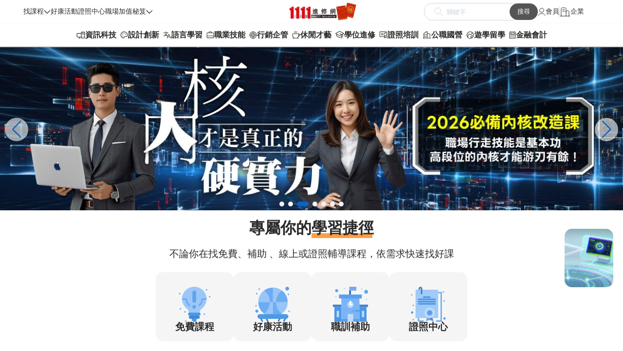

--- FILE ---
content_type: text/html;charset=utf-8
request_url: https://www.1111edu.com.tw/advancedStudies_courseContent.php?autono=678178
body_size: -146
content:
	<script>alert('此筆課程不存在～');location.href='/';</script>

--- FILE ---
content_type: text/html;charset=utf-8
request_url: https://www.1111edu.com.tw/
body_size: 53322
content:
	<script type="text/javascript" src="https://ajax.googleapis.com/ajax/libs/jquery/1.10.2/jquery.min.js?d=20150302"></script>
<script type="text/javascript" src="check1111.js?d=20151202"></script>
<!DOCTYPE html PUBLIC "-//W3C//DTD XHTML 1.0 Transitional//EN" "https://www.w3.org/TR/xhtml1/DTD/xhtml1-transitional.dtd">
<html xmlns="https://www.w3.org/1999/xhtml">
  <head>
  <meta name="facebook-domain-verification" content="g8lkz5s1htigw8hx4wr4bx1tojksa1" />
  <meta http-equiv="Content-Type" content="text/html; charset=utf-8" />
<meta http-equiv="Content-Language" content="zh-tw" />
<meta http-equiv="X-UA-Compatible" content="IE=edge" />
<meta name="viewport" content="width=device-width, initial-scale=1.0">
<title>1111進修網｜免費課程、職場進修、證照培訓、政府補助課程任您選</title>
<meta name="robots" content="index,follow" />
<meta name="description" content="不論想職場加值、考取證照或培養副業斜槓，1111進修網提供最完整的進修課程與學習資訊，從免費課程、政府補助班、在職進修、專業培訓到各類證照課程，讓您依照目標量身選課，打造專屬學習藍圖。" />
<meta name="keywords" content="1111,進修課程,免費課程,在職進修,職場進修,推廣教育課程,證照課程,職業技能,第二專長,電腦,英檢,英文,多益,考試,補習,政府補助課程,職訓補助,就業訓練,1111進修網" />
<meta name="searchtitle" content="1111進修網｜免費課程、職場進修、證照培訓、政府補助課程任您選" />
<meta name="fb_locale" property="og:locale" content="zh_tw" />
<meta name="fb_site_name" property="og:site_name" content="1111進修網" />
<meta property="og:title" content="1111進修網｜免費課程、職場進修、證照培訓、政府補助課程任您選" />
<meta name="fb_keyword" property="og:keyword" content="1111,進修課程,免費課程,在職進修,職場進修,推廣教育課程,證照課程,職業技能,第二專長,電腦,英檢,英文,多益,考試,補習,政府補助課程,職訓補助,就業訓練,1111進修網" />
<meta property="og:description" content="不論想職場加值、考取證照或培養副業斜槓，1111進修網提供最完整的進修課程與學習資訊，從免費課程、政府補助班、在職進修、專業培訓到各類證照課程，讓您依照目標量身選課，打造專屬學習藍圖。" />
<meta property="og:type" content="website" /><meta property='og:image' content='https://www.1111edu.com.tw/images/logo/og_logo.jpg?d=20260126121422' />
<meta name="twitter:title" content="1111進修網｜免費課程、職場進修、證照培訓、政府補助課程任您選" />
<meta name="twitter:description" content="不論想職場加值、考取證照或培養副業斜槓，1111進修網提供最完整的進修課程與學習資訊，從免費課程、政府補助班、在職進修、專業培訓到各類證照課程，讓您依照目標量身選課，打造專屬學習藍圖。" />
<meta name="twitter:keywords" content="1111,進修課程,免費課程,在職進修,職場進修,推廣教育課程,證照課程,職業技能,第二專長,電腦,英檢,英文,多益,考試,補習,政府補助課程,職訓補助,就業訓練,1111進修網" />
<meta name="twitter:site" content="1111進修網" />
<meta property="og:url" content="https://www.1111edu.com.tw" />
<meta name="twitter:url" content="https://www.1111edu.com.tw" />
<link rel="canonical" href="https://www.1111edu.com.tw" />
<script type="text/javascript" src="/js/jquery-1.11.0.min.js?d=20150302"></script>
<link href="/css/jquery.fancybox.min.css?d=20150302" rel="stylesheet" type="text/css" />
<link href="/css/style_common.css?d=20260126" rel="stylesheet" type="text/css" />
<!-- 1111人力銀行搜尋bar套件 -->
<link rel="stylesheet" href="https://www.1111.com.tw/includesU/tcodeMenu/tCodeMenu.min.css?v=21011501" />
<script src="https://www.1111.com.tw/includesU/tcodeMenu/tCodeMenu.min.js?v=21011501"></script>
<script src="https://www.1111.com.tw/includesU/tCodeMenu/data/tCodeDutyNM.js?v=0.6939797367624541"></script>

<meta name="facebook-domain-verification" content="g8lkz5s1htigw8hx4wr4bx1tojksa1" /> <!-- FB Meta程式碼(網域) -->

<!-- LINE Tag Base Code --> <!-- Do Not Modify --> <script>(function(g,d,o){  g._ltq=g._ltq||[];g._lt=g._lt||function(){g._ltq.push(arguments)};  var h=location.protocol==='https:'?'https://d.line-scdn.net':'http://d.line-cdn.net';  var s=d.createElement('script');s.async=1; s.src=o||h+'/n/line_tag/public/release/v1/lt.js';  var t=d.getElementsByTagName('script')[0];t.parentNode.insertBefore(s,t); })(window, document);_lt('init', {  customerType: 'lap',  tagId: 'a8795c48-396d-499a-9f9d-805abab1fe26'});_lt('send', 'pv', ['a8795c48-396d-499a-9f9d-805abab1fe26']);</script><noscript><img height="1" width="1" style="display:none" src="https://tr.line.me/tag.gif?c_t=lap&t_id=a8795c48-396d-499a-9f9d-805abab1fe26&e=pv&noscript=1" /></noscript> <script> _lt('send', 'cv', {type: 'Conversion'},['a8795c48-396d-499a-9f9d-805abab1fe26']); </script> <!-- End LINE Tag Base Code -->

<!-- Meta Pixel Code --><script>!function(f,b,e,v,n,t,s){if(f.fbq)return;n=f.fbq=function(){n.callMethod?n.callMethod.apply(n,arguments):n.queue.push(arguments)};if(!f._fbq)f._fbq=n;n.push=n;n.loaded=!0;n.version='2.0';n.queue=[];t=b.createElement(e);t.async=!0;t.src=v;s=b.getElementsByTagName(e)[0];s.parentNode.insertBefore(t,s)}(window, document,'script','https://connect.facebook.net/en_US/fbevents.js');fbq('init', '660974898866190');fbq('track', 'PageView');</script><noscript><img height="1" width="1" style="display:none"src="https://www.facebook.com/tr?id=660974898866190&ev=PageView&noscript=1"/></noscript><!-- End Meta Pixel Code -->
    <link rel="stylesheet" href="/css/header-new-index.css" />
    <link rel="stylesheet" href="https://cdn.jsdelivr.net/npm/swiper@11/swiper-bundle.min.css" />
    <script src="https://cdn.jsdelivr.net/npm/swiper@11/swiper-bundle.min.js"></script>
    <script type="text/javascript" src="https://code.jquery.com/jquery-3.7.1.min.js"></script>
    <!-- 下拉選單套件引入 js, css -->
    <script src="https://cdn.jsdelivr.net/npm/choices.js/public/assets/scripts/choices.min.js"></script>
    <link rel="stylesheet" href="https://cdn.jsdelivr.net/npm/choices.js/public/assets/styles/choices.min.css" />
    <link href="favicon.ico" rel="shortcut icon" />
    <link rel="stylesheet" href="/css/index.css" />
    <meta />
  </head>
  <body>
    <!-- Google Code -->

<!-- Google Analytics 4 -->
<!-- Google Tag Manager -->
<script>(function(w,d,s,l,i){w[l]=w[l]||[];w[l].push({'gtm.start':
new Date().getTime(),event:'gtm.js'});var f=d.getElementsByTagName(s)[0],
j=d.createElement(s),dl=l!='dataLayer'?'&l='+l:'';j.async=true;j.src=
'https://www.googletagmanager.com/gtm.js?id='+i+dl;f.parentNode.insertBefore(j,f);
})(window,document,'script','dataLayer','GTM-PPSD8MS');</script>
<!-- End Google Tag Manager -->
<!-- Google Tag Manager (noscript) -->
<noscript><iframe src="https://www.googletagmanager.com/ns.html?id=GTM-PPSD8MS"
height="0" width="0" style="display:none;visibility:hidden"></iframe></noscript>
<!-- End Google Tag Manager (noscript) -->

<!-- Google Analytics 公司的 -->
<script async src="https://www.googletagmanager.com/gtag/js?id=UA-47447127-1"></script>
<script>
  window.dataLayer = window.dataLayer || [];
  function gtag(){dataLayer.push(arguments);}
  gtag('js', new Date());

  gtag('config', 'UA-47447127-1');
</script>


<!-- Google Code for 全部網頁標記 -->
<!-- BEGIN: Marin Software Tracking Script (Landing Page) -->
<!-- <script type='text/javascript'>
    var _mTrack = _mTrack || [];
    _mTrack.push(['trackPage']);

    (function () {
        var mClientId = '1318o0q36152';
        var mProto = (('https:' == document.location.protocol) ? 'https://' : 'http://');
        var mHost = 'tracker.marinsm.com';
        var mt = document.createElement('script'); mt.type = 'text/javascript'; mt.async = true; mt.src = mProto + mHost + '/tracker/async/' + mClientId + '.js';
        var fscr = document.getElementsByTagName('script')[0]; fscr.parentNode.insertBefore(mt, fscr);
    })();
</script>
<noscript>
<img width="1" height="1" src="https://tracker.marinsm.com/tp?act=1&cid=1318o0q36152&script=no" />
</noscript> -->
<!-- END: Copyright Marin Software -->
<!--舊的結束-->
<!-- Google Code for 全部網頁標記 -->
<!-- Remarketing tags may not be associated with personally identifiable information or placed on pages related to sensitive categories. For instructions on adding this tag and more information on the above requirements, read the setup guide: google.com/ads/remarketingsetup -->
<!-- <div style="position:absolute; z-index:-5;">
<script type="text/javascript">
/* <![CDATA[ */
var google_conversion_id = 1006808586;
var google_conversion_label = "QsD0CM6MygcQityK4AM";
var google_custom_params = window.google_tag_params;
var google_remarketing_only = true;
/* ]]> */
</script>
<script type="text/javascript" src="//www.googleadservices.com/pagead/conversion.js">
</script>
<noscript>
<div style="display:inline;">
<img height="1" width="1" style="border-style:none;" alt="" src="//googleads.g.doubleclick.net/pagead/viewthroughconversion/1006808586/?value=1.000000&amp;label=QsD0CM6MygcQityK4AM&amp;guid=ON&amp;script=0"/>
</div>
</noscript>
</div> -->
<input type="hidden" id="majorCheck" name="majorCheck" value="" />
<input type="hidden" id="majorTalentNo" name="majorTalentNo" value="" />
<input type="hidden" id="waitJoin" name="waitJoin" value="0" />
<input type="hidden" id="agent" name="agent" value="index" />
<!--<input type="hidden" id="refUrl" name="refUrl" value="" />-->
    <!-- header Start -->
    <header class="header">
      <div class="pp-header-wrapper">
        <nav class="secondary-nav nodisplay-1023">
          <div class="secondary-nav-item" id="findCourses-menu-item">
            <div class="nav-item-dropMenu">
              <span class="secondary-nav-item-text">找課程</span>
              <svg
                width="14"
                height="9"
                viewBox="0 0 14 9"
                fill="none"
                xmlns="http://www.w3.org/2000/svg"
              >
                <path
                  d="M13.3783 1.83321L6.94243 8.26904L0.506592 1.83321L1.45276 0.887043L6.94243 6.37688L12.4321 0.887043L13.3783 1.83321Z"
                  fill="#2B2B2B"
                />
              </svg>
            </div>
            <!-- dropdown item modal -->
              <div class="dropdown-modal" id="findCourses-modal">
                <ul>
                  <li>
                    <div id="job_form" >
                      <div id="jobsCht" style="cursor:pointer;">職務找課程</div>
                    </div>

                  </li>
                  <li class="has-submenu-container">
                    <a class="hasSubmenu" href="javaScript:void(0);">進修課程 <span>></span></a>
                    <!-- 右側次選單 -->
                    <div class="sub-right-menu">
                      <div class="sub-right-menu-title">進修課程</div>
                      <a href="/advancedStudies_courseList.php?cate2=1" target="_blank">資訊科技</a>
                      <a href="/advancedStudies_courseList.php?cate2=2" target="_blank">設計創新</a>
                      <a href="/advancedStudies_courseList.php?cate2=3" target="_blank">語言學習</a>
                      <a href="/advancedStudies_courseList.php?cate2=166" target="_blank">職業技能</a>
                      <a href="/advancedStudies_courseList.php?cate2=5" target="_blank">行銷企管</a>
                      <a href="/advancedStudies_courseList.php?cate2=6" target="_blank">休閒才藝</a>
                      <a href="/advancedStudies_courseList.php?cate2=7" target="_blank">學位進修</a>
                      <a href="/advancedStudies_courseList.php?cate2=8" target="_blank">證照培訓</a>
                      <a href="/advancedStudies_courseList.php?cate2=400" target="_blank">公職國營</a>
                      <a href="/advancedStudies_courseList.php?cate2=160" target="_blank">遊學留學</a>
                      <a href="/advancedStudies_courseList.php?cate2=4" target="_blank">金融會計</a>
                    </div>
                  </li>
                  <li class="has-submenu-container">
                    <a class="hasSubmenu" href="javaScript:void(0);">免費課程 <span>></span></a>
                    <!-- 右側次選單 -->
                    <div class="sub-right-menu">
                      <div class="sub-right-menu-title">免費課程</div>
                      <a href="/freeCourse_courseList.php?cate2=1" target="_blank">資訊科技</a>
                      <a href="/freeCourse_courseList.php?cate2=2" target="_blank">設計創新</a>
                      <a href="/freeCourse_courseList.php?cate2=3" target="_blank">語言學習</a>
                      <a href="/freeCourse_courseList.php?cate2=166" target="_blank">職業技能</a>
                      <a href="/freeCourse_courseList.php?cate2=5" target="_blank">行銷企管</a>
                      <a href="/freeCourse_courseList.php?cate2=6" target="_blank">休閒才藝</a>
                      <a href="/freeCourse_courseList.php?cate2=7" target="_blank">學位進修</a>
                      <a href="/freeCourse_courseList.php?cate2=8" target="_blank">證照培訓</a>
                      <a href="/freeCourse_courseList.php?cate2=400" target="_blank">公職國營</a>
                      <a href="/freeCourse_courseList.php?cate2=160" target="_blank">遊學留學</a>
                      <a href="/freeCourse_courseList.php?cate2=4" target="_blank">金融會計</a>
                    </div>
                  </li>
                  <li><a href="/media/" target="_blank">影音課程</a></li>
                  <li><a href="/trainingExpo/trainingCourse/" target="_blank">職訓課程博覽會</a></li>
                  <li><a href="/trainingExpo/university/" target="_blank">校園課程博覽會</a></li>
                  <li><a href="/trainingExpo/licence/" target="_blank">證照課程博覽會</a></li>
                </ul>
              </div>
          </div>
          <div class="secondary-nav-item">
            <span class="secondary-nav-item-text"><a href="/events_list.php" target="_blank">好康活動</a></span>
          </div>
          <div class="secondary-nav-item">
            <span class="secondary-nav-item-text"><a href="/licence_index.php" target="_blank">證照中心</a></span>
          </div>
          <div class="secondary-nav-item" id="tips-menu-item">
            <div class="nav-item-dropMenu">
              <span class="secondary-nav-item-text">職場加值秘笈</span
              ><svg
                width="14"
                height="9"
                viewBox="0 0 14 9"
                fill="none"
                xmlns="http://www.w3.org/2000/svg"
              >
                <path
                  d="M13.3783 1.83321L6.94243 8.26904L0.506592 1.83321L1.45276 0.887043L6.94243 6.37688L12.4321 0.887043L13.3783 1.83321Z"
                  fill="#2B2B2B"
                />
              </svg>
            </div>
            <!-- dropdown item modal -->
              <div class="dropdown-modal" id="tips-modal">
                <ul>
                  <li>
                    <a
                      href="/news_index.php" target="_blank"
                      >職場新聞</a
                    >
                  </li>
                  <li><a href="/onlineCourse_postsList.php" target="_blank">文章學習</a></li>
                  <li class="has-submenu-container">
                    <a class="hasSubmenu" href="javaScript:void(0);">公職專區 <span>></span></a>
                    <!-- 右側次選單 -->
                    <div class="sub-right-menu">
                      <div class="sub-right-menu-title">公職專區</div>
                      <a href="/civilCourse_newsList.php" target="_blank">公家招募</a>
                      <a href="/civilCourse_examIndex.php" target="_blank">年度考試</a>
                    </div>
                  </li>
                </ul>
              </div>
          </div>
        </nav>
        <a
          class="logo"
          href="https://www.1111edu.com.tw/"
          title="1111進修網－免費課程、職場進修、證照課程、大學推廣課程、政府補助課程"
        >
          <img
            src="/images/common/logo-pc.png"
            alt="1111進修網 logo"
          />
        </a>
        <nav class="main-nav">
          <form
            class="search-input m-nodisplay"
            id="sendC"
            action="/search_result_course.php"
            method="get"
          >
            <div class="icon">
              <svg
                class="search-icon"
                width="18"
                height="18"
                viewBox="0 0 18 18"
                fill="none"
                xmlns="http://www.w3.org/2000/svg"
              >
                <path
                  d="M11.6667 11.6667L17 17M7.22222 13.4444C3.78578 13.4444 1 10.6587 1 7.22222C1 3.78578 3.78578 1 7.22222 1C10.6587 1 13.4444 3.78578 13.4444 7.22222C13.4444 10.6587 10.6587 13.4444 7.22222 13.4444Z"
                  stroke="#CED4DA"
                  stroke-linecap="round"
                  stroke-linejoin="round"
                />
              </svg>
            </div>
            <input
              type="text"
              id="keyword"
              name="keyword"
              maxlength="22"
              placeholder="關鍵字"
              autocomplete="off"
              value=""
            />
          </form>
          <button class="btn-search-cc m-nodisplay" onClick="send_searchC();">
            搜尋
          </button>
          <div class="main-nav-items m-nodisplay">
            <div class="main-nav-item" id="user-menu-item">
              <svg
                class="item-icon"
                width="16"
                height="17"
                viewBox="0 0 16 17"
                fill="none"
                xmlns="http://www.w3.org/2000/svg"
              >
                <path
                  d="M15 16C15 13.6988 11.866 11.8333 8 11.8333C4.13401 11.8333 1 13.6988 1 16M8 9.33333C5.58375 9.33333 3.625 7.46785 3.625 5.16667C3.625 2.86548 5.58375 1 8 1C10.4162 1 12.375 2.86548 12.375 5.16667C12.375 7.46785 10.4162 9.33333 8 9.33333Z"
                  stroke="#2B2B2B"
                  stroke-linecap="round"
                  stroke-linejoin="round"
                />
              </svg>
              <span href="#" class="dropdown--item m-nodisplay">會員</span>

              <!-- dropdown item modal -->
              <div class="dropdown-modal" id="user-modal">
                <ul>
                                          <li><a href="/member_new.php?act=register&agent=index" title="加入1111進修會員">加入會員</a></li>
                      <li><a href="/member_new.php?act=login">會員登入</a></li>
                                      </ul>
              </div>
            </div>
            <div class="divider m-nodisplay"></div>
            <div class="main-nav-item" id="enterprise-menu-item">
              <svg
                class="item-icon"
                width="22"
                height="19"
                viewBox="0 0 22 19"
                fill="none"
                xmlns="http://www.w3.org/2000/svg"
              >
                <path
                  d="M1 18H3M3 18H13M3 18V4.2002C3 3.08009 3 2.51962 3.21799 2.0918C3.40973 1.71547 3.71547 1.40973 4.0918 1.21799C4.51962 1 5.08009 1 6.2002 1H9.8002C10.9203 1 11.4796 1 11.9074 1.21799C12.2837 1.40973 12.5905 1.71547 12.7822 2.0918C13 2.5192 13 3.07899 13 4.19691V10M13 18H19M13 18V10M19 18H21M19 18V10C19 9.06812 18.9999 8.60241 18.8477 8.23486C18.6447 7.74481 18.2557 7.35523 17.7656 7.15224C17.3981 7 16.9316 7 15.9997 7C15.0679 7 14.6019 7 14.2344 7.15224C13.7443 7.35523 13.3552 7.74481 13.1522 8.23486C13 8.60241 13 9.06812 13 10M6 8H10M6 5H10"
                  stroke="#2B2B2B"
                  stroke-linecap="round"
                  stroke-linejoin="round"
                />
              </svg>
              <span href="#" class="dropdown--item m-nodisplay">企業</span>

              <!-- dropdown item modal -->
              <div class="dropdown-modal" id="enterprise-modal">
                <!-- 未登入顯示的 ul -->
                <ul>
		<li><a href="/_admin/login.php" title="登入廠商課程維護系統">企業登入</a></li>
		<li><a href="/_subadmin/login.php" title="登入廠商課程維護系統">子帳登入</a></li>
				<li><a href="/service_ADmedia_1.php" title="加入進修好朋友，提升全國競爭力">廣告合作</a></li>
                </ul>
              </div>
            </div>
          </div>

          <!-- 手機版的 m-main-nav-items -->
          <div class="m-main-nav-items m-item">
            <div class="m-main-nav-item" id="search-menu-item">
              <svg
                width="18"
                height="18"
                viewBox="0 0 18 18"
                fill="none"
                xmlns="http://www.w3.org/2000/svg"
              >
                <path
                  d="M11.6667 11.6667L17 17M7.22222 13.4444C3.78578 13.4444 1 10.6587 1 7.22222C1 3.78578 3.78578 1 7.22222 1C10.6587 1 13.4444 3.78578 13.4444 7.22222C13.4444 10.6587 10.6587 13.4444 7.22222 13.4444Z"
                  stroke="#2B2B2B"
                  stroke-width="1.5"
                  stroke-linecap="round"
                  stroke-linejoin="round"
                />
              </svg>
            </div>

            <div class="m-main-nav-item" id="login-menu-item">
              <svg
                width="20"
                height="20"
                viewBox="0 0 20 20"
                fill="none"
                xmlns="http://www.w3.org/2000/svg"
              >
                <path
                  d="M15 19C15 16.2386 12.7614 14 10 14C7.23858 14 5 16.2386 5 19M15 19H15.8031C16.921 19 17.48 19 17.9074 18.7822C18.2837 18.5905 18.5905 18.2837 18.7822 17.9074C19 17.48 19 16.921 19 15.8031V4.19691C19 3.07899 19 2.5192 18.7822 2.0918C18.5905 1.71547 18.2837 1.40973 17.9074 1.21799C17.4796 1 16.9203 1 15.8002 1H4.2002C3.08009 1 2.51962 1 2.0918 1.21799C1.71547 1.40973 1.40973 1.71547 1.21799 2.0918C1 2.51962 1 3.08009 1 4.2002V15.8002C1 16.9203 1 17.4796 1.21799 17.9074C1.40973 18.2837 1.71547 18.5905 2.0918 18.7822C2.5192 19 3.07899 19 4.19691 19H5M15 19H5M10 11C8.34315 11 7 9.65685 7 8C7 6.34315 8.34315 5 10 5C11.6569 5 13 6.34315 13 8C13 9.65685 11.6569 11 10 11Z"
                  stroke="#2B2B2B"
                  stroke-width="1.5"
                  stroke-linecap="round"
                  stroke-linejoin="round"
                />
              </svg>
              <!-- dropdown item modal -->
              <div class="dropdown-modal shift-left-half" id="login-modal">
                <!-- 未登入顯示的 ul -->
                <ul>
	<li class="list" onClick="location.href='/edu_mobile/member/login.php'">會員登入</li>
	<li class="list" onClick="location.href='/edu_mobile/member/register.php'">加入會員</li>
	<li class="list" onClick="location.href='/edu_mobile/adMedia/'">廣告合作</li>
	<li class="list" onClick="location.href='/_admin/'">企業登入</li>
                </ul>
              </div>
            </div>
          </div>

          <button class="main-nav-btn" id="hamburger-btn">
            <svg
              class="nav-btn-icon"
              width="22"
              height="17"
              viewBox="0 0 22 17"
              fill="none"
              xmlns="http://www.w3.org/2000/svg"
            >
              <path
                d="M1 16H21M1 8.5H21M1 1H21"
                stroke="#2B2B2B"
                stroke-width="1.5"
                stroke-linecap="round"
                stroke-linejoin="round"
              />
            </svg>
          </button>
        </nav>
      </div>
      <div class="pp-header-down-wrapper m-nodisplay f-nodisplay">
        <!-- 專區區塊 Start -->
        <div class="nav-area">
          <ul>
            <li>
              <div class="area-link" data-cate2="1">
                <svg
                  class="nav-btn-icon"
                  width="18"
                  height="14"
                  viewBox="0 0 18 14"
                  fill="none"
                  xmlns="http://www.w3.org/2000/svg"
                >
                  <path
                    d="M15.1875 3.0625C15.1875 3.21168 15.1282 3.35476 15.0227 3.46025C14.9173 3.56574 14.7742 3.625 14.625 3.625H12.375C12.2258 3.625 12.0827 3.56574 11.9773 3.46025C11.8718 3.35476 11.8125 3.21168 11.8125 3.0625C11.8125 2.91332 11.8718 2.77024 11.9773 2.66475C12.0827 2.55926 12.2258 2.5 12.375 2.5H14.625C14.7742 2.5 14.9173 2.55926 15.0227 2.66475C15.1282 2.77024 15.1875 2.91332 15.1875 3.0625ZM14.625 4.75H12.375C12.2258 4.75 12.0827 4.80926 11.9773 4.91475C11.8718 5.02024 11.8125 5.16332 11.8125 5.3125C11.8125 5.46168 11.8718 5.60476 11.9773 5.71025C12.0827 5.81574 12.2258 5.875 12.375 5.875H14.625C14.7742 5.875 14.9173 5.81574 15.0227 5.71025C15.1282 5.60476 15.1875 5.46168 15.1875 5.3125C15.1875 5.16332 15.1282 5.02024 15.0227 4.91475C14.9173 4.80926 14.7742 4.75 14.625 4.75ZM17.4375 1.375V12.625C17.4375 12.9234 17.319 13.2095 17.108 13.4205C16.897 13.6315 16.6109 13.75 16.3125 13.75H10.6875C10.3891 13.75 10.103 13.6315 9.89201 13.4205C9.68103 13.2095 9.5625 12.9234 9.5625 12.625V11.5H6.75V12.625H7.875C8.02418 12.625 8.16726 12.6843 8.27275 12.7898C8.37824 12.8952 8.4375 13.0383 8.4375 13.1875C8.4375 13.3367 8.37824 13.4798 8.27275 13.5852C8.16726 13.6907 8.02418 13.75 7.875 13.75H4.5C4.35082 13.75 4.20774 13.6907 4.10225 13.5852C3.99676 13.4798 3.9375 13.3367 3.9375 13.1875C3.9375 13.0383 3.99676 12.8952 4.10225 12.7898C4.20774 12.6843 4.35082 12.625 4.5 12.625H5.625V11.5H2.25C1.80245 11.5 1.37322 11.3222 1.05676 11.0057C0.74029 10.6893 0.5625 10.2601 0.5625 9.8125V4.75C0.5625 4.30245 0.74029 3.87322 1.05676 3.55676C1.37322 3.24029 1.80245 3.0625 2.25 3.0625H9.5625V1.375C9.5625 1.07663 9.68103 0.790483 9.89201 0.579505C10.103 0.368526 10.3891 0.25 10.6875 0.25H16.3125C16.6109 0.25 16.897 0.368526 17.108 0.579505C17.319 0.790483 17.4375 1.07663 17.4375 1.375ZM9.5625 10.375V4.1875H2.25C2.10082 4.1875 1.95774 4.24676 1.85225 4.35225C1.74676 4.45774 1.6875 4.60082 1.6875 4.75V9.8125C1.6875 9.96168 1.74676 10.1048 1.85225 10.2102C1.95774 10.3157 2.10082 10.375 2.25 10.375H9.5625ZM16.3125 12.625V1.375H10.6875V12.625H16.3125ZM13.5 9.8125C13.3331 9.8125 13.17 9.86199 13.0312 9.9547C12.8925 10.0474 12.7843 10.1792 12.7205 10.3334C12.6566 10.4875 12.6399 10.6572 12.6725 10.8209C12.705 10.9845 12.7854 11.1349 12.9034 11.2529C13.0214 11.3709 13.1717 11.4512 13.3354 11.4838C13.4991 11.5163 13.6687 11.4996 13.8229 11.4358C13.9771 11.3719 14.1088 11.2638 14.2016 11.125C14.2943 10.9863 14.3438 10.8231 14.3438 10.6562C14.3438 10.4325 14.2549 10.2179 14.0966 10.0596C13.9384 9.9014 13.7238 9.8125 13.5 9.8125Z"
                    fill="#2B2B2B"
                  />
                </svg>
                <a href="/advancedStudies_courseList.php?cate2=1">資訊科技</a>
              </div>
            </li>
            <li>
              <div class="area-link" data-cate2="2">
                <svg
                  class="nav-btn-icon"
                  width="16"
                  height="15"
                  viewBox="0 0 16 15"
                  fill="none"
                  xmlns="http://www.w3.org/2000/svg"
                >
                  <path
                    d="M13.1166 2.78914C11.7552 1.44096 9.91603 0.68554 8 0.687504H7.92477C5.99844 0.707324 4.15774 1.48649 2.80261 2.8557C1.44748 4.22492 0.687398 6.07357 0.6875 8C0.6875 11.0234 2.55641 13.5589 5.56438 14.6213C5.90364 14.7409 6.26664 14.7775 6.62293 14.7278C6.97923 14.6782 7.31842 14.5439 7.61208 14.3361C7.90574 14.1283 8.1453 13.8531 8.31067 13.5337C8.47604 13.2142 8.5624 12.8597 8.5625 12.5C8.5625 12.2016 8.68103 11.9155 8.89201 11.7045C9.10298 11.4935 9.38913 11.375 9.6875 11.375H12.9366C13.447 11.3775 13.9429 11.2053 14.3419 10.8871C14.741 10.5689 15.0192 10.1238 15.1304 9.62563C15.2561 9.07206 15.3172 8.50578 15.3125 7.93813C15.3053 6.97728 15.1076 6.02741 14.7306 5.14356C14.3537 4.2597 13.8051 3.45944 13.1166 2.78914ZM14.0307 9.37813C13.9748 9.62629 13.836 9.84796 13.637 10.0065C13.4381 10.165 13.191 10.2509 12.9366 10.25H9.6875C9.09076 10.25 8.51847 10.4871 8.09651 10.909C7.67455 11.331 7.4375 11.9033 7.4375 12.5C7.43724 12.6797 7.39394 12.8567 7.31122 13.0162C7.22851 13.1758 7.10878 13.3131 6.96207 13.4169C6.81535 13.5207 6.64592 13.5878 6.46795 13.6126C6.28998 13.6374 6.10865 13.6193 5.93914 13.5596C3.39383 12.6617 1.8125 10.5313 1.8125 8C1.81241 6.37 2.45552 4.80581 3.6021 3.64725C4.74868 2.48869 6.3061 1.82936 7.93602 1.8125H7.9993C9.62927 1.81883 11.1915 2.46555 12.349 3.61318C13.5065 4.76082 14.1665 6.31741 14.1868 7.94727C14.191 8.42853 14.1395 8.90867 14.0335 9.37813H14.0307ZM8.84375 4.34375C8.84375 4.51063 8.79426 4.67376 8.70155 4.81252C8.60884 4.95127 8.47706 5.05942 8.32289 5.12328C8.16871 5.18714 7.99906 5.20385 7.83539 5.17129C7.67172 5.13874 7.52138 5.05838 7.40338 4.94038C7.28538 4.82237 7.20502 4.67203 7.17246 4.50836C7.13991 4.34469 7.15662 4.17504 7.22048 4.02086C7.28434 3.86669 7.39248 3.73491 7.53124 3.6422C7.66999 3.54949 7.83312 3.5 8 3.5C8.22378 3.5 8.43839 3.5889 8.59662 3.74713C8.75485 3.90537 8.84375 4.11998 8.84375 4.34375ZM5.75 6.03125C5.75 6.19813 5.70052 6.36126 5.6078 6.50002C5.51509 6.63877 5.38331 6.74692 5.22914 6.81078C5.07496 6.87464 4.90531 6.89135 4.74164 6.85879C4.57797 6.82624 4.42763 6.74588 4.30963 6.62788C4.19163 6.50987 4.11127 6.35953 4.07871 6.19586C4.04616 6.03219 4.06287 5.86254 4.12673 5.70836C4.19059 5.55419 4.29873 5.42241 4.43749 5.3297C4.57624 5.23699 4.73937 5.1875 4.90625 5.1875C5.13003 5.1875 5.34464 5.2764 5.50287 5.43463C5.66111 5.59287 5.75 5.80748 5.75 6.03125ZM5.75 9.96875C5.75 10.1356 5.70052 10.2988 5.6078 10.4375C5.51509 10.5763 5.38331 10.6844 5.22914 10.7483C5.07496 10.8121 4.90531 10.8288 4.74164 10.7963C4.57797 10.7637 4.42763 10.6834 4.30963 10.5654C4.19163 10.4474 4.11127 10.297 4.07871 10.1334C4.04616 9.96969 4.06287 9.80004 4.12673 9.64587C4.19059 9.49169 4.29873 9.35991 4.43749 9.2672C4.57624 9.17449 4.73937 9.125 4.90625 9.125C5.13003 9.125 5.34464 9.2139 5.50287 9.37213C5.66111 9.53037 5.75 9.74498 5.75 9.96875ZM11.9375 6.03125C11.9375 6.19813 11.888 6.36126 11.7953 6.50002C11.7026 6.63877 11.5708 6.74692 11.4166 6.81078C11.2625 6.87464 11.0928 6.89135 10.9291 6.85879C10.7655 6.82624 10.6151 6.74588 10.4971 6.62788C10.3791 6.50987 10.2988 6.35953 10.2662 6.19586C10.2337 6.03219 10.2504 5.86254 10.3142 5.70836C10.3781 5.55419 10.4862 5.42241 10.625 5.3297C10.7637 5.23699 10.9269 5.1875 11.0938 5.1875C11.3175 5.1875 11.5321 5.2764 11.6904 5.43463C11.8486 5.59287 11.9375 5.80748 11.9375 6.03125Z"
                    fill="#2B2B2B"
                  />
                </svg>
                <a href="/advancedStudies_courseList.php?cate2=2">設計創新</a>
              </div>
            </li>
            <li>
              <div class="area-link" data-cate2="3">
                <svg
                  class="nav-btn-icon"
                  width="17"
                  height="15"
                  viewBox="0 0 17 15"
                  fill="none"
                  xmlns="http://www.w3.org/2000/svg"
                >
                  <path
                    d="M16.3777 13.9358L12.4402 6.06078C12.3935 5.96736 12.3217 5.8888 12.2328 5.83389C12.144 5.77898 12.0416 5.7499 11.9371 5.7499C11.8327 5.7499 11.7303 5.77898 11.6415 5.83389C11.5526 5.8888 11.4808 5.96736 11.4341 6.06078L9.90758 9.11445C8.71107 9.04717 7.55984 8.63387 6.59375 7.92477C7.72725 6.71431 8.41403 5.15348 8.5407 3.5H10.25C10.3992 3.5 10.5423 3.44074 10.6477 3.33525C10.7532 3.22976 10.8125 3.08668 10.8125 2.9375C10.8125 2.78832 10.7532 2.64524 10.6477 2.53975C10.5423 2.43426 10.3992 2.375 10.25 2.375H6.3125V1.25C6.3125 1.10082 6.25324 0.957742 6.14775 0.852252C6.04226 0.746763 5.89918 0.6875 5.75 0.6875C5.60082 0.6875 5.45774 0.746763 5.35225 0.852252C5.24676 0.957742 5.1875 1.10082 5.1875 1.25V2.375H1.25C1.10082 2.375 0.957742 2.43426 0.852252 2.53975C0.746763 2.64524 0.6875 2.78832 0.6875 2.9375C0.6875 3.08668 0.746763 3.22976 0.852252 3.33525C0.957742 3.44074 1.10082 3.5 1.25 3.5H7.41148C7.2862 4.87858 6.70102 6.175 5.75 7.18086C5.15738 6.55555 4.7023 5.81304 4.41406 5.00117C4.39036 4.93034 4.35279 4.86493 4.30354 4.80877C4.25429 4.75261 4.19435 4.70683 4.12722 4.67408C4.06008 4.64134 3.9871 4.62229 3.91252 4.61806C3.83795 4.61382 3.76328 4.62448 3.69287 4.64941C3.62245 4.67435 3.55772 4.71305 3.50242 4.76328C3.44713 4.8135 3.4024 4.87423 3.37083 4.94193C3.33926 5.00962 3.3215 5.08293 3.31856 5.15756C3.31563 5.2322 3.32759 5.30668 3.35375 5.37664C3.68933 6.32577 4.21794 7.19506 4.90625 7.92969C3.84647 8.70846 2.56514 9.12736 1.25 9.125C1.10082 9.125 0.957742 9.18426 0.852252 9.28975C0.746763 9.39524 0.6875 9.53832 0.6875 9.6875C0.6875 9.83668 0.746763 9.97976 0.852252 10.0852C0.957742 10.1907 1.10082 10.25 1.25 10.25C2.88166 10.2518 4.46656 9.70503 5.75 8.6975C6.79736 9.51584 8.04764 10.0338 9.36687 10.1959L7.49656 13.9358C7.46351 14.0018 7.44379 14.0738 7.43853 14.1475C7.43327 14.2212 7.44258 14.2952 7.46592 14.3652C7.51306 14.5068 7.6145 14.6238 7.74793 14.6906C7.88136 14.7573 8.03584 14.7684 8.17739 14.7212C8.31894 14.6741 8.43597 14.5726 8.50273 14.4392L9.47234 12.5H14.402L15.3716 14.4392C15.4183 14.5327 15.4902 14.6113 15.5791 14.6661C15.668 14.721 15.7705 14.7501 15.875 14.75C15.9709 14.7499 16.0651 14.7254 16.1489 14.6787C16.2326 14.6319 16.3029 14.5646 16.3533 14.483C16.4037 14.4014 16.4324 14.3083 16.4366 14.2126C16.4409 14.1168 16.4206 14.0215 16.3777 13.9358ZM10.0348 11.375L11.9375 7.57039L13.8395 11.375H10.0348Z"
                    fill="#343330"
                  />
                </svg>
                <a href="/advancedStudies_courseList.php?cate2=3">語言學習</a>
              </div>
            </li>
            <li>
              <div class="area-link" data-cate2="166">
                <svg
                  class="nav-btn-icon"
                  width="16"
                  height="15"
                  viewBox="0 0 16 15"
                  fill="none"
                  xmlns="http://www.w3.org/2000/svg"
                >
                  <path
                    d="M14.1875 2.9375H11.375V2.375C11.375 1.92745 11.1972 1.49822 10.8807 1.18176C10.5643 0.86529 10.1351 0.6875 9.6875 0.6875H6.3125C5.86495 0.6875 5.43572 0.86529 5.11926 1.18176C4.80279 1.49822 4.625 1.92745 4.625 2.375V2.9375H1.8125C1.51413 2.9375 1.22798 3.05603 1.017 3.267C0.806026 3.47798 0.6875 3.76413 0.6875 4.0625V13.0625C0.6875 13.3609 0.806026 13.647 1.017 13.858C1.22798 14.069 1.51413 14.1875 1.8125 14.1875H14.1875C14.4859 14.1875 14.772 14.069 14.983 13.858C15.194 13.647 15.3125 13.3609 15.3125 13.0625V4.0625C15.3125 3.76413 15.194 3.47798 14.983 3.267C14.772 3.05603 14.4859 2.9375 14.1875 2.9375ZM5.75 2.375C5.75 2.22582 5.80926 2.08274 5.91475 1.97725C6.02024 1.87176 6.16332 1.8125 6.3125 1.8125H9.6875C9.83668 1.8125 9.97976 1.87176 10.0852 1.97725C10.1907 2.08274 10.25 2.22582 10.25 2.375V2.9375H5.75V2.375ZM14.1875 4.0625V9.125H1.8125V4.0625H14.1875ZM14.1875 13.0625H1.8125V10.25H14.1875V13.0625Z"
                    fill="#343330"
                  />
                </svg>
                <a href="/advancedStudies_courseList.php?cate2=166">職業技能</a>
              </div>
            </li>
            <li>
              <div class="area-link" data-cate2="5">
                <svg
                  class="nav-btn-icon"
                  width="16"
                  height="16"
                  viewBox="0 0 16 16"
                  fill="none"
                  xmlns="http://www.w3.org/2000/svg"
                >
                  <path
                    d="M8 0.6875C6.55373 0.6875 5.13993 1.11637 3.9374 1.91988C2.73486 2.72339 1.7976 3.86544 1.24413 5.20163C0.690668 6.53781 0.545856 8.00811 0.828011 9.4266C1.11017 10.8451 1.80661 12.148 2.82928 13.1707C3.85196 14.1934 5.15492 14.8898 6.57341 15.172C7.99189 15.4541 9.46219 15.3093 10.7984 14.7559C12.1346 14.2024 13.2766 13.2651 14.0801 12.0626C14.8836 10.8601 15.3125 9.44628 15.3125 8C15.3105 6.06123 14.5394 4.20246 13.1685 2.83154C11.7975 1.46063 9.93877 0.689547 8 0.6875ZM14.1615 7.4375H12.4634C12.3372 6.44702 11.8856 5.52651 11.1795 4.82046C10.4735 4.11442 9.55298 3.66282 8.5625 3.53656V1.83852C10.0024 1.97183 11.3504 2.60455 12.3729 3.62708C13.3955 4.64962 14.0282 5.99757 14.1615 7.4375ZM7.4375 7.4375H4.67282C4.79057 6.74709 5.11981 6.11029 5.61505 5.61505C6.11029 5.1198 6.7471 4.79057 7.4375 4.67281V7.4375ZM7.4375 8.5625V11.3272C6.7471 11.2094 6.11029 10.8802 5.61505 10.385C5.11981 9.88971 4.79057 9.25291 4.67282 8.5625H7.4375ZM8.5625 8.5625H11.3272C11.2094 9.25291 10.8802 9.88971 10.385 10.385C9.88972 10.8802 9.25291 11.2094 8.5625 11.3272V8.5625ZM8.5625 7.4375V4.67281C9.25291 4.79057 9.88972 5.1198 10.385 5.61505C10.8802 6.11029 11.2094 6.74709 11.3272 7.4375H8.5625ZM7.4375 1.83852V3.53656C6.44702 3.66282 5.52651 4.11442 4.82047 4.82046C4.11442 5.52651 3.66283 6.44702 3.53657 7.4375H1.83852C1.97183 5.99757 2.60455 4.64962 3.62708 3.62708C4.64962 2.60455 5.99758 1.97183 7.4375 1.83852ZM1.83852 8.5625H3.53657C3.66283 9.55298 4.11442 10.4735 4.82047 11.1795C5.52651 11.8856 6.44702 12.3372 7.4375 12.4634V14.1615C5.99758 14.0282 4.64962 13.3955 3.62708 12.3729C2.60455 11.3504 1.97183 10.0024 1.83852 8.5625ZM8.5625 14.1615V12.4634C9.55298 12.3372 10.4735 11.8856 11.1795 11.1795C11.8856 10.4735 12.3372 9.55298 12.4634 8.5625H14.1615C14.0282 10.0024 13.3955 11.3504 12.3729 12.3729C11.3504 13.3955 10.0024 14.0282 8.5625 14.1615Z"
                    fill="#343330"
                  />
                </svg>
                <a href="/advancedStudies_courseList.php?cate2=5">行銷企管</a>
              </div>
            </li>
            <li>
              <div class="area-link" data-cate2="6">
                <svg
                  class="nav-btn-icon"
                  width="17"
                  height="15"
                  viewBox="0 0 17 15"
                  fill="none"
                  xmlns="http://www.w3.org/2000/svg"
                >
                  <path
                    d="M4.625 2.9375V0.6875C4.625 0.538316 4.68426 0.395242 4.78975 0.289752C4.89524 0.184263 5.03832 0.125 5.1875 0.125C5.33668 0.125 5.47976 0.184263 5.58525 0.289752C5.69074 0.395242 5.75 0.538316 5.75 0.6875V2.9375C5.75 3.08668 5.69074 3.22976 5.58525 3.33525C5.47976 3.44074 5.33668 3.5 5.1875 3.5C5.03832 3.5 4.89524 3.44074 4.78975 3.33525C4.68426 3.22976 4.625 3.08668 4.625 2.9375ZM7.4375 3.5C7.58668 3.5 7.72976 3.44074 7.83525 3.33525C7.94074 3.22976 8 3.08668 8 2.9375V0.6875C8 0.538316 7.94074 0.395242 7.83525 0.289752C7.72976 0.184263 7.58668 0.125 7.4375 0.125C7.28832 0.125 7.14524 0.184263 7.03975 0.289752C6.93426 0.395242 6.875 0.538316 6.875 0.6875V2.9375C6.875 3.08668 6.93426 3.22976 7.03975 3.33525C7.14524 3.44074 7.28832 3.5 7.4375 3.5ZM9.6875 3.5C9.83668 3.5 9.97976 3.44074 10.0852 3.33525C10.1907 3.22976 10.25 3.08668 10.25 2.9375V0.6875C10.25 0.538316 10.1907 0.395242 10.0852 0.289752C9.97976 0.184263 9.83668 0.125 9.6875 0.125C9.53832 0.125 9.39524 0.184263 9.28975 0.289752C9.18426 0.395242 9.125 0.538316 9.125 0.6875V2.9375C9.125 3.08668 9.18426 3.22976 9.28975 3.33525C9.39524 3.44074 9.53832 3.5 9.6875 3.5ZM16.4375 7.4375V8C16.4373 8.71546 16.1644 9.40395 15.6744 9.92529C15.1844 10.4466 14.5142 10.7616 13.8001 10.8062C13.4164 11.8915 12.7631 12.8615 11.9016 13.625H13.625C13.7742 13.625 13.9173 13.6843 14.0227 13.7898C14.1282 13.8952 14.1875 14.0383 14.1875 14.1875C14.1875 14.3367 14.1282 14.4798 14.0227 14.5852C13.9173 14.6907 13.7742 14.75 13.625 14.75H1.25C1.10082 14.75 0.957742 14.6907 0.852252 14.5852C0.746763 14.4798 0.6875 14.3367 0.6875 14.1875C0.6875 14.0383 0.746763 13.8952 0.852252 13.7898C0.957742 13.6843 1.10082 13.625 1.25 13.625H2.97547C2.25779 12.9909 1.68277 12.2119 1.28838 11.3392C0.89398 10.4665 0.689181 9.52015 0.6875 8.5625V5.1875C0.6875 5.03832 0.746763 4.89524 0.852252 4.78975C0.957742 4.68426 1.10082 4.625 1.25 4.625H13.625C14.3709 4.625 15.0863 4.92132 15.6137 5.44876C16.1412 5.97621 16.4375 6.69158 16.4375 7.4375ZM13.0625 5.75H1.8125V8.5625C1.81467 9.61865 2.11314 10.653 2.67397 11.5479C3.2348 12.4429 4.03549 13.1625 4.985 13.625H9.89C10.8395 13.1625 11.6402 12.4429 12.201 11.5479C12.7619 10.653 13.0603 9.61865 13.0625 8.5625V5.75ZM15.3125 7.4375C15.3124 7.08862 15.2042 6.74836 15.0027 6.46353C14.8012 6.1787 14.5164 5.96332 14.1875 5.84703V8.5625C14.1871 8.91573 14.1589 9.26838 14.1031 9.61719C14.4521 9.51408 14.7585 9.3009 14.9764 9.00946C15.1944 8.71802 15.3122 8.36392 15.3125 8V7.4375Z"
                    fill="#343330"
                  />
                </svg>
                <a href="/advancedStudies_courseList.php?cate2=6">休閒才藝</a>
              </div>
            </li>
            <li>
              <div class="area-link" data-cate2="7">
                <svg
                  class="nav-btn-icon"
                  width="18"
                  height="17"
                  viewBox="0 0 18 17"
                  fill="none"
                  xmlns="http://www.w3.org/2000/svg"
                >
                  <path
                    d="M17.7019 5.2535L9.26438 0.7535C9.183 0.710165 9.09221 0.6875 9.00001 0.6875C8.90781 0.6875 8.81702 0.710165 8.73563 0.7535L0.298132 5.2535C0.208135 5.30146 0.13287 5.37299 0.0803886 5.46043C0.0279069 5.54787 0.000183105 5.64793 0.000183105 5.74991C0.000183105 5.85189 0.0279069 5.95195 0.0803886 6.03939C0.13287 6.12682 0.208135 6.19835 0.298132 6.24631L2.25001 7.28764V10.6922C2.24942 10.9685 2.35111 11.2352 2.53548 11.441C3.45657 12.4669 5.52024 14.1874 9.00001 14.1874C10.1538 14.1969 11.299 13.988 12.375 13.5715V15.8749C12.375 16.0241 12.4343 16.1672 12.5398 16.2727C12.6452 16.3781 12.7883 16.4374 12.9375 16.4374C13.0867 16.4374 13.2298 16.3781 13.3353 16.2727C13.4407 16.1672 13.5 16.0241 13.5 15.8749V13.028C14.2335 12.6045 14.8964 12.0691 15.4645 11.441C15.6489 11.2352 15.7506 10.9685 15.75 10.6922V7.28764L17.7019 6.24631C17.7919 6.19835 17.8671 6.12682 17.9196 6.03939C17.9721 5.95195 17.9998 5.85189 17.9998 5.74991C17.9998 5.64793 17.9721 5.54787 17.9196 5.46043C17.8671 5.37299 17.7919 5.30146 17.7019 5.2535ZM9.00001 13.0624C5.95759 13.0624 4.16813 11.576 3.37501 10.6922V7.88741L8.73563 10.7463C8.81702 10.7896 8.90781 10.8123 9.00001 10.8123C9.09221 10.8123 9.183 10.7896 9.26438 10.7463L12.375 9.08764V12.3459C11.4891 12.7594 10.3725 13.0624 9.00001 13.0624ZM14.625 10.6894C14.2878 11.0635 13.9106 11.3995 13.5 11.6913V8.48717L14.625 7.88741V10.6894ZM13.2188 7.36288L13.2033 7.35373L9.26579 5.2535C9.13442 5.1864 8.98195 5.17359 8.84122 5.21783C8.7005 5.26207 8.58279 5.35982 8.51344 5.49002C8.4441 5.62022 8.42868 5.77245 8.4705 5.91392C8.51233 6.05538 8.60805 6.17475 8.73704 6.24631L12.0234 7.99991L9.00001 9.61217L1.75782 5.74991L9.00001 1.88764L16.2422 5.74991L13.2188 7.36288Z"
                    fill="#343330"
                  />
                </svg>
                <a href="/advancedStudies_courseList.php?cate2=7">學位進修</a>
              </div>
            </li>
            <li>
              <div class="area-link" data-cate2="8">
                <svg
                  class="nav-btn-icon"
                  width="17"
                  height="15"
                  viewBox="0 0 17 15"
                  fill="none"
                  xmlns="http://www.w3.org/2000/svg"
                >
                  <path
                    d="M8 7.5625C8 7.71168 7.94074 7.85476 7.83525 7.96025C7.72976 8.06574 7.58668 8.125 7.4375 8.125H4.0625C3.91332 8.125 3.77024 8.06574 3.66475 7.96025C3.55926 7.85476 3.5 7.71168 3.5 7.5625C3.5 7.41332 3.55926 7.27024 3.66475 7.16475C3.77024 7.05926 3.91332 7 4.0625 7H7.4375C7.58668 7 7.72976 7.05926 7.83525 7.16475C7.94074 7.27024 8 7.41332 8 7.5625ZM7.4375 4.75H4.0625C3.91332 4.75 3.77024 4.80926 3.66475 4.91475C3.55926 5.02024 3.5 5.16332 3.5 5.3125C3.5 5.46168 3.55926 5.60476 3.66475 5.71025C3.77024 5.81574 3.91332 5.875 4.0625 5.875H7.4375C7.58668 5.875 7.72976 5.81574 7.83525 5.71025C7.94074 5.60476 8 5.46168 8 5.3125C8 5.16332 7.94074 5.02024 7.83525 4.91475C7.72976 4.80926 7.58668 4.75 7.4375 4.75ZM15.3125 9.35336V13.75C15.3134 13.8492 15.2881 13.9468 15.239 14.033C15.19 14.1192 15.1191 14.191 15.0334 14.2409C14.9478 14.2909 14.8504 14.3173 14.7513 14.3176C14.6521 14.3178 14.5546 14.2918 14.4687 14.2422L12.7812 13.2761L11.0937 14.2422C11.0079 14.2918 10.9104 14.3178 10.8112 14.3176C10.7121 14.3173 10.6147 14.2909 10.529 14.2409C10.4434 14.191 10.3725 14.1192 10.3235 14.033C10.2744 13.9468 10.2491 13.8492 10.25 13.75V12.0625H1.8125C1.51413 12.0625 1.22798 11.944 1.017 11.733C0.806026 11.522 0.6875 11.2359 0.6875 10.9375V1.9375C0.6875 1.63913 0.806026 1.35298 1.017 1.142C1.22798 0.931026 1.51413 0.8125 1.8125 0.8125H14.1875C14.4859 0.8125 14.772 0.931026 14.983 1.142C15.194 1.35298 15.3125 1.63913 15.3125 1.9375V4.08414C15.6681 4.42465 15.951 4.83362 16.1444 5.28641C16.3377 5.73919 16.4373 6.22642 16.4373 6.71875C16.4373 7.21108 16.3377 7.69831 16.1444 8.15109C15.951 8.60388 15.6681 9.01285 15.3125 9.35336ZM10.25 10.9375V9.35336C9.63702 8.76219 9.24963 7.9756 9.15466 7.12931C9.0597 6.28303 9.26313 5.43014 9.72984 4.71782C10.1966 4.0055 10.8973 3.47844 11.7111 3.22758C12.5249 2.97672 13.4007 3.01781 14.1875 3.34375V1.9375H1.8125V10.9375H10.25ZM14.1875 10.0938C13.742 10.2799 13.264 10.3757 12.7812 10.3757C12.2985 10.3757 11.8205 10.2799 11.375 10.0938V12.7811L12.5 12.137C12.585 12.0884 12.6812 12.0629 12.7791 12.0629C12.8771 12.0629 12.9733 12.0884 13.0583 12.137L14.1833 12.7811L14.1875 10.0938ZM15.3125 6.71875C15.3125 6.21812 15.164 5.72872 14.8859 5.31246C14.6078 4.8962 14.2124 4.57176 13.7499 4.38018C13.2874 4.1886 12.7784 4.13847 12.2874 4.23614C11.7964 4.33381 11.3454 4.57488 10.9914 4.92889C10.6374 5.28289 10.3963 5.73391 10.2986 6.22493C10.201 6.71594 10.2511 7.22489 10.4427 7.68742C10.6343 8.14994 10.9587 8.54527 11.375 8.82341C11.7912 9.10154 12.2806 9.25 12.7812 9.25C13.1137 9.25 13.4428 9.18453 13.7499 9.05732C14.057 8.93011 14.3361 8.74366 14.5711 8.50861C14.8062 8.27357 14.9926 7.99452 15.1198 7.68742C15.247 7.38031 15.3125 7.05116 15.3125 6.71875Z"
                    fill="#343330"
                  />
                </svg>
                <a href="/advancedStudies_courseList.php?cate2=8">證照培訓</a>
              </div>
            </li>
            <li>
              <div class="area-link" data-cate2="400">
                <svg
                  class="nav-btn-icon"
                  width="18"
                  height="15"
                  viewBox="0 0 18 15"
                  fill="none"
                  xmlns="http://www.w3.org/2000/svg"
                >
                  <path
                    d="M16.875 13.6252H15.75V5.75024C15.75 5.45187 15.6315 5.16573 15.4205 4.95475C15.2095 4.74377 14.9234 4.62524 14.625 4.62524H10.125V1.25024C10.1251 1.04652 10.0699 0.846588 9.96533 0.671782C9.86071 0.496976 9.71059 0.353858 9.53098 0.257705C9.35138 0.161551 9.14904 0.115972 8.94556 0.12583C8.74208 0.135688 8.54509 0.200615 8.37563 0.313681L2.75062 4.06274C2.59632 4.16569 2.46986 4.30521 2.38252 4.46886C2.29517 4.6325 2.24965 4.81521 2.25 5.00071V13.6252H1.125C0.975816 13.6252 0.832742 13.6845 0.727252 13.79C0.621763 13.8955 0.5625 14.0386 0.5625 14.1877C0.5625 14.3369 0.621763 14.48 0.727252 14.5855C0.832742 14.691 0.975816 14.7502 1.125 14.7502H16.875C17.0242 14.7502 17.1673 14.691 17.2727 14.5855C17.3782 14.48 17.4375 14.3369 17.4375 14.1877C17.4375 14.0386 17.3782 13.8955 17.2727 13.79C17.1673 13.6845 17.0242 13.6252 16.875 13.6252ZM14.625 5.75024V13.6252H10.125V5.75024H14.625ZM3.375 5.00071L9 1.25024V13.6252H3.375V5.00071ZM7.875 6.87524V8.00024C7.875 8.14943 7.81574 8.2925 7.71025 8.39799C7.60476 8.50348 7.46168 8.56274 7.3125 8.56274C7.16332 8.56274 7.02024 8.50348 6.91475 8.39799C6.80926 8.2925 6.75 8.14943 6.75 8.00024V6.87524C6.75 6.72606 6.80926 6.58298 6.91475 6.4775C7.02024 6.37201 7.16332 6.31274 7.3125 6.31274C7.46168 6.31274 7.60476 6.37201 7.71025 6.4775C7.81574 6.58298 7.875 6.72606 7.875 6.87524ZM5.625 6.87524V8.00024C5.625 8.14943 5.56574 8.2925 5.46025 8.39799C5.35476 8.50348 5.21168 8.56274 5.0625 8.56274C4.91332 8.56274 4.77024 8.50348 4.66475 8.39799C4.55926 8.2925 4.5 8.14943 4.5 8.00024V6.87524C4.5 6.72606 4.55926 6.58298 4.66475 6.4775C4.77024 6.37201 4.91332 6.31274 5.0625 6.31274C5.21168 6.31274 5.35476 6.37201 5.46025 6.4775C5.56574 6.58298 5.625 6.72606 5.625 6.87524ZM5.625 10.8127V11.9377C5.625 12.0869 5.56574 12.23 5.46025 12.3355C5.35476 12.441 5.21168 12.5002 5.0625 12.5002C4.91332 12.5002 4.77024 12.441 4.66475 12.3355C4.55926 12.23 4.5 12.0869 4.5 11.9377V10.8127C4.5 10.6636 4.55926 10.5205 4.66475 10.415C4.77024 10.3095 4.91332 10.2502 5.0625 10.2502C5.21168 10.2502 5.35476 10.3095 5.46025 10.415C5.56574 10.5205 5.625 10.6636 5.625 10.8127ZM7.875 10.8127V11.9377C7.875 12.0869 7.81574 12.23 7.71025 12.3355C7.60476 12.441 7.46168 12.5002 7.3125 12.5002C7.16332 12.5002 7.02024 12.441 6.91475 12.3355C6.80926 12.23 6.75 12.0869 6.75 11.9377V10.8127C6.75 10.6636 6.80926 10.5205 6.91475 10.415C7.02024 10.3095 7.16332 10.2502 7.3125 10.2502C7.46168 10.2502 7.60476 10.3095 7.71025 10.415C7.81574 10.5205 7.875 10.6636 7.875 10.8127Z"
                    fill="#343330"
                  />
                </svg>
                <a href="/advancedStudies_courseList.php?cate2=400">公職國營</a>
              </div>
            </li>
            <li>
              <div class="area-link" data-cate2="160">
                <svg
                  class="nav-btn-icon"
                  width="16"
                  height="16"
                  viewBox="0 0 16 16"
                  fill="none"
                  xmlns="http://www.w3.org/2000/svg"
                >
                  <path
                    d="M8 0.6875C6.55373 0.6875 5.13993 1.11637 3.9374 1.91988C2.73486 2.72339 1.7976 3.86544 1.24413 5.20163C0.690668 6.53781 0.545856 8.00811 0.828011 9.4266C1.11017 10.8451 1.80661 12.148 2.82928 13.1707C3.85196 14.1934 5.15492 14.8898 6.57341 15.172C7.99189 15.4541 9.46219 15.3093 10.7984 14.7559C12.1346 14.2024 13.2766 13.2651 14.0801 12.0626C14.8836 10.8601 15.3125 9.44628 15.3125 8C15.3105 6.06123 14.5394 4.20246 13.1685 2.83154C11.7975 1.46063 9.93877 0.689547 8 0.6875ZM8 1.8125C9.1988 1.81123 10.3719 2.16021 11.375 2.81656V4.20312L9.81618 6.01297L7.60344 6.3125L7.58164 6.29703L6.1986 5.39281C6.07598 5.30644 5.93732 5.24545 5.79079 5.21345C5.64426 5.18144 5.4928 5.17906 5.34533 5.20645C5.19787 5.23383 5.05736 5.29043 4.93209 5.3729C4.80682 5.45538 4.6993 5.56208 4.61586 5.68672L3.14352 7.8875C3.02086 8.0709 2.95484 8.28632 2.95368 8.50695L2.9375 11.0544L2.70758 11.2055C2.13918 10.2671 1.83053 9.19442 1.81326 8.09741C1.79599 7.0004 2.07072 5.91852 2.60929 4.96266C3.14786 4.0068 3.9309 3.21133 4.87817 2.65777C5.82544 2.10422 6.90286 1.8125 8 1.8125ZM3.37977 12.1112L3.55696 11.9952C3.71168 11.8931 3.83879 11.7544 3.92699 11.5914C4.01519 11.4283 4.06174 11.2461 4.0625 11.0607L4.07727 8.51328L5.55102 6.3125C5.55824 6.31806 5.56575 6.32322 5.57352 6.32797L6.95657 7.23289C7.18835 7.39647 7.47353 7.46607 7.75461 7.42766L9.96875 7.12742C10.2418 7.09098 10.492 6.95563 10.6719 6.74703L12.2307 4.93578C12.405 4.73153 12.5006 4.47166 12.5 4.20312V3.75805C13.2608 4.56298 13.7913 5.55764 14.0358 6.6379C14.2804 7.71816 14.23 8.8443 13.8901 9.89844L12.7552 8.86063C12.5975 8.71581 12.4017 8.61904 12.1908 8.58167C11.9799 8.5443 11.7628 8.5679 11.5648 8.64969L9.42313 9.53914C9.24405 9.61431 9.08734 9.73434 8.96813 9.88767C8.84892 10.041 8.77121 10.2224 8.7425 10.4145L8.57446 11.5529C8.53406 11.8269 8.59617 12.1062 8.74887 12.3372C8.90157 12.5683 9.13413 12.7349 9.40203 12.8052L10.9109 13.2031L11.0769 13.3698C9.84472 14.0767 8.40661 14.3375 7.00466 14.1083C5.60272 13.8791 4.32257 13.1738 3.37977 12.1112ZM12.0078 12.7109L11.7055 12.4079C11.5644 12.2663 11.3882 12.1649 11.195 12.114L9.6875 11.716L9.85555 10.5777L11.9966 9.6875L13.4141 10.9869C13.0528 11.6414 12.5764 12.2255 12.0078 12.7109Z"
                    fill="#343330"
                  />
                </svg>
                <a href="/advancedStudies_courseList.php?cate2=160">遊學留學</a>
              </div>
            </li>
            <li>
              <div class="area-link" data-cate2="4">
                <svg
                  class="nav-btn-icon"
                  width="14"
                  height="16"
                  viewBox="0 0 14 16"
                  fill="none"
                  xmlns="http://www.w3.org/2000/svg"
                >
                  <path
                    d="M3.625 7.4375H10.375C10.5242 7.4375 10.6673 7.37824 10.7727 7.27275C10.8782 7.16726 10.9375 7.02418 10.9375 6.875V3.5C10.9375 3.35082 10.8782 3.20774 10.7727 3.10225C10.6673 2.99676 10.5242 2.9375 10.375 2.9375H3.625C3.47582 2.9375 3.33274 2.99676 3.22725 3.10225C3.12176 3.20774 3.0625 3.35082 3.0625 3.5V6.875C3.0625 7.02418 3.12176 7.16726 3.22725 7.27275C3.33274 7.37824 3.47582 7.4375 3.625 7.4375ZM4.1875 4.0625H9.8125V6.3125H4.1875V4.0625ZM12.0625 0.6875H1.9375C1.63913 0.6875 1.35298 0.806026 1.142 1.017C0.931026 1.22798 0.8125 1.51413 0.8125 1.8125V14.1875C0.8125 14.4859 0.931026 14.772 1.142 14.983C1.35298 15.194 1.63913 15.3125 1.9375 15.3125H12.0625C12.3609 15.3125 12.647 15.194 12.858 14.983C13.069 14.772 13.1875 14.4859 13.1875 14.1875V1.8125C13.1875 1.51413 13.069 1.22798 12.858 1.017C12.647 0.806026 12.3609 0.6875 12.0625 0.6875ZM12.0625 14.1875H1.9375V1.8125H12.0625V14.1875ZM5.03125 9.40625C5.03125 9.57313 4.98177 9.73626 4.88905 9.87501C4.79634 10.0138 4.66456 10.1219 4.51039 10.1858C4.35621 10.2496 4.18656 10.2663 4.02289 10.2338C3.85922 10.2012 3.70888 10.1209 3.59088 10.0029C3.47288 9.88487 3.39252 9.73453 3.35996 9.57086C3.32741 9.40719 3.34412 9.23754 3.40798 9.08336C3.47184 8.92919 3.57998 8.79741 3.71874 8.7047C3.85749 8.61199 4.02062 8.5625 4.1875 8.5625C4.41128 8.5625 4.62589 8.6514 4.78412 8.80963C4.94236 8.96786 5.03125 9.18247 5.03125 9.40625ZM7.84375 9.40625C7.84375 9.57313 7.79426 9.73626 7.70155 9.87501C7.60884 10.0138 7.47706 10.1219 7.32289 10.1858C7.16871 10.2496 6.99906 10.2663 6.83539 10.2338C6.67172 10.2012 6.52138 10.1209 6.40338 10.0029C6.28538 9.88487 6.20502 9.73453 6.17246 9.57086C6.13991 9.40719 6.15662 9.23754 6.22048 9.08336C6.28434 8.92919 6.39248 8.79741 6.53124 8.7047C6.66999 8.61199 6.83312 8.5625 7 8.5625C7.22378 8.5625 7.43839 8.6514 7.59662 8.80963C7.75485 8.96786 7.84375 9.18247 7.84375 9.40625ZM10.6562 9.40625C10.6562 9.57313 10.6068 9.73626 10.5141 9.87501C10.4213 10.0138 10.2896 10.1219 10.1354 10.1858C9.98121 10.2496 9.81156 10.2663 9.64789 10.2338C9.48422 10.2012 9.33388 10.1209 9.21588 10.0029C9.09788 9.88487 9.01752 9.73453 8.98496 9.57086C8.95241 9.40719 8.96912 9.23754 9.03298 9.08336C9.09684 8.92919 9.20498 8.79741 9.34374 8.7047C9.48249 8.61199 9.64562 8.5625 9.8125 8.5625C10.0363 8.5625 10.2509 8.6514 10.4091 8.80963C10.5674 8.96786 10.6562 9.18247 10.6562 9.40625ZM5.03125 12.2188C5.03125 12.3856 4.98177 12.5488 4.88905 12.6875C4.79634 12.8263 4.66456 12.9344 4.51039 12.9983C4.35621 13.0621 4.18656 13.0788 4.02289 13.0463C3.85922 13.0137 3.70888 12.9334 3.59088 12.8154C3.47288 12.6974 3.39252 12.547 3.35996 12.3834C3.32741 12.2197 3.34412 12.05 3.40798 11.8959C3.47184 11.7417 3.57998 11.6099 3.71874 11.5172C3.85749 11.4245 4.02062 11.375 4.1875 11.375C4.41128 11.375 4.62589 11.4639 4.78412 11.6221C4.94236 11.7804 5.03125 11.995 5.03125 12.2188ZM7.84375 12.2188C7.84375 12.3856 7.79426 12.5488 7.70155 12.6875C7.60884 12.8263 7.47706 12.9344 7.32289 12.9983C7.16871 13.0621 6.99906 13.0788 6.83539 13.0463C6.67172 13.0137 6.52138 12.9334 6.40338 12.8154C6.28538 12.6974 6.20502 12.547 6.17246 12.3834C6.13991 12.2197 6.15662 12.05 6.22048 11.8959C6.28434 11.7417 6.39248 11.6099 6.53124 11.5172C6.66999 11.4245 6.83312 11.375 7 11.375C7.22378 11.375 7.43839 11.4639 7.59662 11.6221C7.75485 11.7804 7.84375 11.995 7.84375 12.2188ZM10.6562 12.2188C10.6562 12.3856 10.6068 12.5488 10.5141 12.6875C10.4213 12.8263 10.2896 12.9344 10.1354 12.9983C9.98121 13.0621 9.81156 13.0788 9.64789 13.0463C9.48422 13.0137 9.33388 12.9334 9.21588 12.8154C9.09788 12.6974 9.01752 12.547 8.98496 12.3834C8.95241 12.2197 8.96912 12.05 9.03298 11.8959C9.09684 11.7417 9.20498 11.6099 9.34374 11.5172C9.48249 11.4245 9.64562 11.375 9.8125 11.375C10.0363 11.375 10.2509 11.4639 10.4091 11.6221C10.5674 11.7804 10.6562 11.995 10.6562 12.2188Z"
                    fill="#343330"
                  />
                </svg>
                <a href="/advancedStudies_courseList.php?cate2=4">金融會計</a>
              </div>
            </li>
          </ul>
          <!-- 子分類 -->
          <ul class="nav-subcategory" data-cate2="1">
            <li>
              <a
                href="advancedStudies_courseList.php?cate2=1,10#title_courseList"
                >辦公室應用</a
              >
            </li>
            <li>
              <a
                href="advancedStudies_courseList.php?cate2=1,11#title_courseList"
                >程式設計</a
              >
            </li>
            <li>
              <a
                href="advancedStudies_courseList.php?cate2=1,9#title_courseList"
                >電腦基礎</a
              >
            </li>
            <li>
              <a
                href="advancedStudies_courseList.php?cate2=1,12#title_courseList"
                >資訊安全</a
              >
            </li>
            <li>
              <a
                href="advancedStudies_courseList.php?cate2=1,13#title_courseList"
                >資料庫管理</a
              >
            </li>
            <li>
              <a
                href="advancedStudies_courseList.php?cate2=1,14#title_courseList"
                >網路管理</a
              >
            </li>
            <li>
              <a
                href="advancedStudies_courseList.php?cate2=1,16#title_courseList"
                >硬體維修</a
              >
            </li>
            <li>
              <a
                href="advancedStudies_courseList.php?cate2=1,29#title_courseList"
                >套裝軟體</a
              >
            </li>
            <li>
              <a
                href="advancedStudies_courseList.php?cate2=1,30#title_courseList"
                >其他科技</a
              >
            </li>
            <li>
              <a
                href="advancedStudies_courseList.php?cate2=1,181#title_courseList"
                >企業內訓</a
              >
            </li>
          </ul>

          <ul class="nav-subcategory" data-cate2="2">
            <li>
              <a
                href="advancedStudies_courseList.php?cate2=2,15#title_courseList"
                >視覺傳達</a
              >
            </li>
            <li>
              <a
                href="advancedStudies_courseList.php?cate2=2,17#title_courseList"
                >工業設計</a
              >
            </li>
            <li>
              <a
                href="advancedStudies_courseList.php?cate2=2,18#title_courseList"
                >空間設計</a
              >
            </li>
            <li>
              <a
                href="advancedStudies_courseList.php?cate2=2,19#title_courseList"
                >網頁設計</a
              >
            </li>
            <li>
              <a
                href="advancedStudies_courseList.php?cate2=2,20#title_courseList"
                >數位多媒體</a
              >
            </li>
            <li>
              <a
                href="advancedStudies_courseList.php?cate2=2,31#title_courseList"
                >商業設計</a
              >
            </li>
            <li>
              <a
                href="advancedStudies_courseList.php?cate2=2,32#title_courseList"
                >工藝設計</a
              >
            </li>
            <li>
              <a
                href="advancedStudies_courseList.php?cate2=2,33#title_courseList"
                >時尚設計</a
              >
            </li>
            <li>
              <a
                href="advancedStudies_courseList.php?cate2=2,51#title_courseList"
                >其他設計</a
              >
            </li>
            <li>
              <a
                href="advancedStudies_courseList.php?cate2=2,182#title_courseList"
                >企業內訓</a
              >
            </li>
          </ul>

          <ul class="nav-subcategory" data-cate2="3">
            <li>
              <a
                href="advancedStudies_courseList.php?cate2=3,21#title_courseList"
                >英文課程</a
              >
            </li>
            <li>
              <a
                href="advancedStudies_courseList.php?cate2=3,22#title_courseList"
                >日文課程</a
              >
            </li>
            <li>
              <a
                href="advancedStudies_courseList.php?cate2=3,23#title_courseList"
                >韓文課程</a
              >
            </li>
            <li>
              <a
                href="advancedStudies_courseList.php?cate2=3,24#title_courseList"
                >東南亞語系</a
              >
            </li>
            <li>
              <a
                href="advancedStudies_courseList.php?cate2=3,25#title_courseList"
                >華語課程</a
              >
            </li>
            <li>
              <a
                href="advancedStudies_courseList.php?cate2=3,26#title_courseList"
                >歐語系</a
              >
            </li>
            <li>
              <a
                href="advancedStudies_courseList.php?cate2=3,27#title_courseList"
                >中東語系</a
              >
            </li>
            <li>
              <a
                href="advancedStudies_courseList.php?cate2=3,28#title_courseList"
                >其他語言</a
              >
            </li>
            <li>
              <a
                href="advancedStudies_courseList.php?cate2=3,183#title_courseList"
                >企業內訓</a
              >
            </li>
          </ul>

          <ul class="nav-subcategory" data-cate2="166">
            <li>
              <a
                href="advancedStudies_courseList.php?cate2=166,167#title_courseList"
                >機械通訊</a
              >
            </li>
            <li>
              <a
                href="advancedStudies_courseList.php?cate2=166,168#title_courseList"
                >製造維修</a
              >
            </li>
            <li>
              <a
                href="advancedStudies_courseList.php?cate2=166,169#title_courseList"
                >電子電機</a
              >
            </li>
            <li>
              <a
                href="advancedStudies_courseList.php?cate2=166,170#title_courseList"
                >交通航太</a
              >
            </li>
            <li>
              <a
                href="advancedStudies_courseList.php?cate2=166,171#title_courseList"
                >化學物理</a
              >
            </li>
            <li>
              <a
                href="advancedStudies_courseList.php?cate2=166,172#title_courseList"
                >工程土木</a
              >
            </li>
            <li>
              <a
                href="advancedStudies_courseList.php?cate2=166,173#title_courseList"
                >建築營造</a
              >
            </li>
            <li>
              <a
                href="advancedStudies_courseList.php?cate2=166,174#title_courseList"
                >生技醫療</a
              >
            </li>
            <li>
              <a
                href="advancedStudies_courseList.php?cate2=166,175#title_courseList"
                >服務觀光</a
              >
            </li>
            <li>
              <a
                href="advancedStudies_courseList.php?cate2=166,176#title_courseList"
                >心輔社工</a
              >
            </li>
            <li>
              <a
                href="advancedStudies_courseList.php?cate2=166,177#title_courseList"
                >創新研發</a
              >
            </li>
            <li>
              <a
                href="advancedStudies_courseList.php?cate2=166,178#title_courseList"
                >生產製程</a
              >
            </li>
            <li>
              <a
                href="advancedStudies_courseList.php?cate2=166,188#title_courseList"
                >企業內訓</a
              >
            </li>
            <li>
              <a
                href="advancedStudies_courseList.php?cate2=166,390#title_courseList"
                >其他技能</a
              >
            </li>
          </ul>
          <ul class="nav-subcategory" data-cate2="5">
            <li>
              <a
                href="advancedStudies_courseList.php?cate2=5,46#title_courseList"
                >行銷企劃</a
              >
            </li>
            <li>
              <a
                href="advancedStudies_courseList.php?cate2=5,47#title_courseList"
                >企業經營</a
              >
            </li>
            <li>
              <a
                href="advancedStudies_courseList.php?cate2=5,57#title_courseList"
                >市場貿易</a
              >
            </li>
            <li>
              <a
                href="advancedStudies_courseList.php?cate2=5,58#title_courseList"
                >專案管理</a
              >
            </li>
            <li>
              <a
                href="advancedStudies_courseList.php?cate2=5,59#title_courseList"
                >工商管理</a
              >
            </li>
            <li>
              <a
                href="advancedStudies_courseList.php?cate2=5,60#title_courseList"
                >客服業務</a
              >
            </li>
            <li>
              <a
                href="advancedStudies_courseList.php?cate2=5,61#title_courseList"
                >物業流通</a
              >
            </li>
            <li>
              <a
                href="advancedStudies_courseList.php?cate2=5,185#title_courseList"
                >人資管理</a
              >
            </li>
            <li>
              <a
                href="advancedStudies_courseList.php?cate2=5,232#title_courseList"
                >企業內訓</a
              >
            </li>
            <li>
              <a
                href="advancedStudies_courseList.php?cate2=5,381#title_courseList"
                >ISO認證</a
              >
            </li>
            <li>
              <a
                href="advancedStudies_courseList.php?cate2=5,395#title_courseList"
                >其他行銷</a
              >
            </li>
          </ul>
          <ul class="nav-subcategory" data-cate2="6">
            <li>
              <a
                href="advancedStudies_courseList.php?cate2=6,48#title_courseList"
                >健康保健</a
              >
            </li>
            <li>
              <a
                href="advancedStudies_courseList.php?cate2=6,49#title_courseList"
                >長青銀髮</a
              >
            </li>
            <li>
              <a
                href="advancedStudies_courseList.php?cate2=6,50#title_courseList"
                >演藝娛樂</a
              >
            </li>
            <li>
              <a
                href="advancedStudies_courseList.php?cate2=6,62#title_courseList"
                >藝文生活</a
              >
            </li>
            <li>
              <a
                href="advancedStudies_courseList.php?cate2=6,63#title_courseList"
                >餐飲烘培</a
              >
            </li>
            <li>
              <a
                href="advancedStudies_courseList.php?cate2=6,64#title_courseList"
                >運動觀光</a
              >
            </li>
            <li>
              <a
                href="advancedStudies_courseList.php?cate2=6,65#title_courseList"
                >彩妝美容</a
              >
            </li>
            <li>
              <a
                href="advancedStudies_courseList.php?cate2=6,66#title_courseList"
                >數位攝影</a
              >
            </li>
            <li>
              <a
                href="advancedStudies_courseList.php?cate2=6,67#title_courseList"
                >音樂學習</a
              >
            </li>
            <li>
              <a
                href="advancedStudies_courseList.php?cate2=6,68#title_courseList"
                >團康講座</a
              >
            </li>
            <li>
              <a
                href="advancedStudies_courseList.php?cate2=6,130#title_courseList"
                >其他才藝</a
              >
            </li>
            <li>
              <a
                href="advancedStudies_courseList.php?cate2=6,186#title_courseList"
                >企業內訓</a
              >
            </li>
          </ul>

          <ul class="nav-subcategory" data-cate2="7">
            <li>
              <a
                href="advancedStudies_courseList.php?cate2=7,69#title_courseList"
                >EMBA/MBA</a
              >
            </li>
            <li>
              <a
                href="advancedStudies_courseList.php?cate2=7,70#title_courseList"
                >碩/博士學分</a
              >
            </li>
            <li>
              <a
                href="advancedStudies_courseList.php?cate2=7,71#title_courseList"
                >學士學分</a
              >
            </li>
            <li>
              <a
                href="advancedStudies_courseList.php?cate2=7,72#title_courseList"
                >理工農醫</a
              >
            </li>
            <li>
              <a
                href="advancedStudies_courseList.php?cate2=7,73#title_courseList"
                >文史哲學</a
              >
            </li>
            <li>
              <a
                href="advancedStudies_courseList.php?cate2=7,131#title_courseList"
                >法律實務</a
              >
            </li>
            <li>
              <a
                href="advancedStudies_courseList.php?cate2=7,132#title_courseList"
                >公民政治</a
              >
            </li>
            <li>
              <a
                href="advancedStudies_courseList.php?cate2=7,133#title_courseList"
                >師資幼教</a
              >
            </li>
            <li>
              <a
                href="advancedStudies_courseList.php?cate2=7,134#title_courseList"
                >遠距教學</a
              >
            </li>
            <li>
              <a
                href="advancedStudies_courseList.php?cate2=7,135#title_courseList"
                >升學補習</a
              >
            </li>
            <li>
              <a
                href="advancedStudies_courseList.php?cate2=7,136#title_courseList"
                >其他教育</a
              >
            </li>
            <li>
              <a
                href="advancedStudies_courseList.php?cate2=7,187#title_courseList"
                >企業內訓</a
              >
            </li>
          </ul>

          <ul class="nav-subcategory" data-cate2="8">
            <li>
              <a
                href="advancedStudies_courseList.php?cate2=8,74#title_courseList"
                >補助訓練</a
              >
            </li>
            <li>
              <a
                href="advancedStudies_courseList.php?cate2=8,75#title_courseList"
                >國內證照</a
              >
            </li>
            <li>
              <a
                href="advancedStudies_courseList.php?cate2=8,76#title_courseList"
                >國際證照</a
              >
            </li>
            <li>
              <a
                href="advancedStudies_courseList.php?cate2=8,77#title_courseList"
                >教育培訓</a
              >
            </li>
            <li>
              <a
                href="advancedStudies_courseList.php?cate2=8,78#title_courseList"
                >企業內訓</a
              >
            </li>
            <li>
              <a
                href="advancedStudies_courseList.php?cate2=8,79#title_courseList"
                >政府委訓</a
              >
            </li>
            <li>
              <a
                href="advancedStudies_courseList.php?cate2=8,80#title_courseList"
                >專業培訓</a
              >
            </li>
            <li>
              <a
                href="advancedStudies_courseList.php?cate2=8,81#title_courseList"
                >其他證照</a
              >
            </li>
          </ul>

          <ul class="nav-subcategory" data-cate2="400">
            <li>
              <a
                href="advancedStudies_courseList.php?cate2=400,401#title_courseList"
                >公職考試</a
              >
            </li>
            <li>
              <a
                href="advancedStudies_courseList.php?cate2=400,402#title_courseList"
                >專技考試</a
              >
            </li>
            <li>
              <a
                href="advancedStudies_courseList.php?cate2=400,403#title_courseList"
                >國營招考</a
              >
            </li>
            <li>
              <a
                href="advancedStudies_courseList.php?cate2=400,404#title_courseList"
                >技能檢定</a
              >
            </li>
            <li>
              <a
                href="advancedStudies_courseList.php?cate2=400,405#title_courseList"
                >能力鑑定</a
              >
            </li>
            <li>
              <a
                href="advancedStudies_courseList.php?cate2=400,406#title_courseList"
                >軍警消防</a
              >
            </li>
            <li>
              <a
                href="advancedStudies_courseList.php?cate2=400,407#title_courseList"
                >金融銀行</a
              >
            </li>
            <li>
              <a
                href="advancedStudies_courseList.php?cate2=400,408#title_courseList"
                >軌道運輸</a
              >
            </li>
            <li>
              <a
                href="advancedStudies_courseList.php?cate2=400,409#title_courseList"
                >其他特考</a
              >
            </li>
          </ul>

          <ul class="nav-subcategory" data-cate2="160">
            <li>
              <a
                href="advancedStudies_courseList.php?cate2=160,161#title_courseList"
                >海外工讀/工作</a
              >
            </li>
            <li>
              <a
                href="advancedStudies_courseList.php?cate2=160,162#title_courseList"
                >海外遊留學</a
              >
            </li>
            <li>
              <a
                href="advancedStudies_courseList.php?cate2=160,163#title_courseList"
                >海外實習/研習</a
              >
            </li>
            <li>
              <a
                href="advancedStudies_courseList.php?cate2=160,164#title_courseList"
                >交換學生</a
              >
            </li>
            <li>
              <a
                href="advancedStudies_courseList.php?cate2=160,165#title_courseList"
                >冬夏令營</a
              >
            </li>
          </ul>

          <ul class="nav-subcategory" data-cate2="4">
            <li>
              <a
                href="advancedStudies_courseList.php?cate2=4,44#title_courseList"
                >金融經濟</a
              >
            </li>
            <li>
              <a
                href="advancedStudies_courseList.php?cate2=4,45#title_courseList"
                >保險管理</a
              >
            </li>
            <li>
              <a
                href="advancedStudies_courseList.php?cate2=4,52#title_courseList"
                >投資理財</a
              >
            </li>
            <li>
              <a
                href="advancedStudies_courseList.php?cate2=4,53#title_courseList"
                >財務稽核</a
              >
            </li>
            <li>
              <a
                href="advancedStudies_courseList.php?cate2=4,54#title_courseList"
                >稅務管理</a
              >
            </li>
            <li>
              <a
                href="advancedStudies_courseList.php?cate2=4,55#title_courseList"
                >會計/記帳</a
              >
            </li>
            <li>
              <a
                href="advancedStudies_courseList.php?cate2=4,56#title_courseList"
                >其他金融</a
              >
            </li>
            <li>
              <a
                href="advancedStudies_courseList.php?cate2=4,184#title_courseList"
                >企業內訓</a
              >
            </li>
          </ul>
        </div>
      </div>
    </header>
    <!-- dropdown search modal -->
<div class="overlay"></div>
<div class="menu-modal height50vh slide-in" id="search-modal" style="display: none;">
    <div class="menu-container">
        <form class="search-input" id="sendM" name="sendM" action="/search_result_course.php" method="get">
            <div class="icon">
                <svg class="search-icon" width="18" height="18" viewBox="0 0 18 18" fill="none" xmlns="http://www.w3.org/2000/svg">
                    <path d="M11.6667 11.6667L17 17M7.22222 13.4444C3.78578 13.4444 1 10.6587 1 7.22222C1 3.78578 3.78578 1 7.22222 1C10.6587 1 13.4444 3.78578 13.4444 7.22222C13.4444 10.6587 10.6587 13.4444 7.22222 13.4444Z" stroke="#CED4DA" stroke-linecap="round" stroke-linejoin="round"/>
                </svg>
            </div>
            <input type="text" id="keywordM" name="keyword" maxlength="22" placeholder="關鍵字" autocapitalize="off" autocomplete="off" value="">

        </form>
        <button class="close-btn">×</button>
    </div>
    <!-- <div class="menu-content"> -->
        <!-- 熱門關鍵字 -->
        <!-- <div class="hot-keywords">
        <h3>熱門關鍵字</h3>
        <div class="keyword-item" data-keyword="AI" onclick="fillKeyword(this)"> AI</div>
        <div class="keyword-item" data-keyword="python" onclick="fillKeyword(this)">python</div>
        <div class="keyword-item" data-keyword="illustrator" onclick="fillKeyword(this)">illustrator</div>
        </div>
    </div> -->
    <button class="btn-search-c" onClick="send_searchM();">搜尋</button>
</div>

<!-- PC dropdown hamburger modal -->
<div class="overlay" id="overlay"></div>
<div class="menu-modal" id="menuModal" style="display: none;">
    <div class="menu-header">
    <span class="menu-title">服務總覽</span>
    <button class="close-btn" id="closeBtn">×</button>
    </div>

    <div class="menu-content">
    <!-- 左側父選單 -->
    <ul class="menu-left">
        <li class="menu-tab active" data-tab="advancedCourse"><a href="javascript:void(0);">進修課程 <span>></span></a></li>
        <li class="menu-tab" data-tab="freeCourse"><a href="javascript:void(0);">免費課程 <span>></span></a></li>
        <li class="menu-tab" data-tab="events"><a href="/events_list.php" target="_blank">好康活動</a></li>
        <li class="menu-tab" data-tab="licenceCenter"><a href="/licence_index.php" target="_blank">證照中心</a></li>
            <li class="menu-tab" data-tab="onlineCourse"><a href="/onlineCourse_postsList.php" target="_blank">文章學習</a></li>
        <li class="menu-tab" data-tab="media"><a href="/media/vip/list" target="_blank">線上學習</a></li>
        <li class="menu-tab" data-tab="trainingCourse"><a href="/trainingExpo/trainingCourse/" target="_blank">職訓課程博覽會</a></li>
        <li class="menu-tab" data-tab="university"><a href="/trainingExpo/university/" target="_blank">校園課程博覽會</a></li>
        <li class="menu-tab" data-tab="licence"><a href="/trainingExpo/licence/" target="_blank">證照課程博覽會</a></li>
        <li class="menu-tab" data-tab="civil"><a href="javascript:void(0);">公職專區<span>></span></a></li>
        <li class="menu-tab" data-tab="trainingnews"><a href="https://www.1111edu.com.tw/news_index.php" target="_blank">職場新聞</a></li>
        <li>
          <form id="job_form" action="/search_result_course.php" method="get">
            <div id="jobsCht" style="cursor:pointer;">職務找課程</div>
            <input type="hidden" id="jobs" name="jobs"/>
          </form>
        </li>

      </ul>

    <!-- 右側對應子選單 -->
    <div class="menu-right">
        <ul class="submenu" id="advancedCourse">
        <p class="submenu-title">進修課程</p>
        <li><a href="/advancedStudies_courseList.php?cate2=1">資訊科技</a></li>
        <li><a href="/advancedStudies_courseList.php?cate2=2">設計創新</a></li>
        <li><a href="/advancedStudies_courseList.php?cate2=3">語言學習</a></li>
        <li><a href="/advancedStudies_courseList.php?cate2=166">職業技能</a></li>
        <li><a href="/advancedStudies_courseList.php?cate2=5">行銷企管</a></li>
        <li><a href="/advancedStudies_courseList.php?cate2=6">休閒才藝</a></li>
        <li><a href="/advancedStudies_courseList.php?cate2=7">學位進修</a></li>
        <li><a href="/advancedStudies_courseList.php?cate2=8">證照培訓</a></li>
        <li><a href="/advancedStudies_courseList.php?cate2=400">公職國營</a></li>
        <li><a href="/advancedStudies_courseList.php?cate2=160">遊學留學</a></li>
        <li><a href="/advancedStudies_courseList.php?cate2=4">金融會計</a></li>
        </ul>
        <ul class="submenu" id="freeCourse" style="display: none;">
        <p class="submenu-title">免費課程</p>
        <li><a href="/freeCourse_courseList.php?cate2=1">資訊科技</a></li>
        <li><a href="/freeCourse_courseList.php?cate2=2">設計創新</a></li>
        <li><a href="/freeCourse_courseList.php?cate2=3">語言學習</a></li>
        <li><a href="/freeCourse_courseList.php?cate2=166">職業技能</a></li>
        <li><a href="/freeCourse_courseList.php?cate2=5">行銷企管</a></li>
        <li><a href="/freeCourse_courseList.php?cate2=6">休閒才藝</a></li>
        <li><a href="/freeCourse_courseList.php?cate2=7">學位進修</a></li>
        <li><a href="/freeCourse_courseList.php?cate2=8">證照培訓</a></li>
        <li><a href="/freeCourse_courseList.php?cate2=400">公職國營</a></li>
        <li><a href="/freeCourse_courseList.php?cate2=160">遊學留學</a></li>
        <li><a href="/freeCourse_courseList.php?cate2=4">金融會計</a></li>
        </ul>
        <ul class="submenu" id="civil" style="display: none;">
        <p class="submenu-title">公職專區</p>
        <li><a href="https://www.1111edu.com.tw/civilCourse_newsList.php" target="_blank">公家招聘</a></li>
        <li><a href="https://www.1111edu.com.tw/civilCourse_examIndex.php" target="_blank">年度考試</a></li>
        </ul>
    </div>
    </div>
</div>

    <!-- header End -->
    <main>
      <div class="main-container">
        <!-- carousel 廣告 banner Start -->
        <div class="carousel-container">
          <div class="swiper cover-swiper">
            <div class="swiper-wrapper">
              <!-- 限制最多放 8 張 -->
              <div class="swiper-slide">
                <div class="card">
                  <a class="ad_swiper_item" href="redirect.php?ctype=banner&autono=16722" target="_blank">
                    <img src="_files/ad_banner/20260113140651_333933.jpg" alt="聯外好康_1304_首頁1300" /></a>
                </div>
              </div>
              <div class="swiper-slide">
                <div class="card">
                  <a class="ad_swiper_item" href="redirect.php?ctype=banner&autono=16608" target="_blank">
                    <img src="_files/ad_banner/20251009085138_931397.jpg" alt="搶救破發音爛文法_巨外好康1297_首頁1300" /></a>
                </div>
              </div>
              <div class="swiper-slide">
                <div class="card">
                  <a class="ad_swiper_item" href="redirect.php?ctype=banner&autono=16732" target="_blank">
                    <img src="_files/ad_banner/20260115152119_133559.jpg" alt="2026必修內核改造課EDM_首頁1300" /></a>
                </div>
              </div>
              <div class="swiper-slide">
                <div class="card">
                  <a class="ad_swiper_item" href="redirect.php?ctype=banner&autono=16724" target="_blank">
                    <img src="_files/ad_banner/20260115143225_353157.jpg" alt="聯電好康_1303_首頁1300" /></a>
                </div>
              </div>
              <div class="swiper-slide">
                <div class="card">
                  <a class="ad_swiper_item" href="redirect.php?ctype=banner&autono=16741" target="_blank">
                    <img src="_files/ad_banner/20260115170833_931151.png" alt="韓潮舞K-pop｜THIS IS FO｜Lisa老師線上教你_首頁1300" /></a>
                </div>
              </div>
              <div class="swiper-slide">
                <div class="card">
                  <a class="ad_swiper_item" href="redirect.php?ctype=banner&autono=16749" target="_blank">
                    <img src="_files/ad_banner/20260119180420_337995.jpg" alt="台鐵招考(1300x340)" /></a>
                </div>
              </div>
              <div class="swiper-slide">
                <div class="card">
                  <a class="ad_swiper_item" href="redirect.php?ctype=banner&autono=16725" target="_blank">
                    <img src="_files/ad_banner/20260115143359_153397.jpg" alt="尚進好康_1305_首頁1300" /></a>
                </div>
              </div>
            </div>
            <!-- 頁籤 -->
            <div class="swiper-pagination"></div>

            <!-- 前一頁與下一頁按鈕 -->
            <div class="swiper-button-prev"></div>
            <div class="swiper-button-next"></div>
          </div>
        </div>

        <!-- 學習捷徑 Start -->
        <section class="learn-shortcuts section-container">
          <h2 class="section-heading">專屬你的學習捷徑</h2>
          <p class="secondary-heading">
            不論你在找免費、補助 、線上或證照輔導課程，依需求快速找好課
          </p>
          <div class="main-components-FourMajorAreas-container container">
            <a
              class="main-components-item"
              href="/freeCourse_index.php"
              target="_blank"
            >
              <img
                class="main-components-item-img"
                src="/images/index-images/free.svg"
                alt="免費課程"
              />
              免費課程
            </a>
            <a
              class="main-components-item"
              href="/events_list.php"
              target="_blank"
            >
              <img
                class="main-components-item-img"
                src="/images/index-images/activity.svg"
                alt="好康活動"
              />
              好康活動
            </a>
            <a
              class="main-components-item"
              href="/trainingCourse_courseList.php"
              target="_blank"
            >
              <img
                class="main-components-item-img"
                src="/images/index-images/training.svg"
                alt="職訓補助"
              />
              職訓補助
            </a>
            <a
              class="main-components-item"
              href="/licence_index.php"
              target="_blank"
            >
              <img
                class="main-components-item-img"
                src="/images/index-images/licence.svg"
                alt="證照中心"
              />
              證照中心
            </a>
          </div>
        </section>
        <!-- 學習捷徑 End  -->
        <!-- 本月熱門課程 Start-->
        <section class="monthly-hotCourses section-container">
          <h2 class="section-heading">本月熱門課程</h2>
          <p class="secondary-heading">
            結合產業趨勢與職場需求，專業培訓就在 1111進修網
          </p>
          <div class="monthly-FourHotCourses-container container">
            <!-- 4堂課 -->
            <a class="course-card" href="advancedStudies_courseContent.php?autono=706700" target="_blank">
              <div class="card-img-box">
    <img class="card-img" src="./_files/course_img/e3604772633b9e807a8c8bb08e1843f1.jpg" alt="室內裝修施工實務(花蓮)第 01期">
              </div>
              <div class="card-content-body">
                <div class="list-tag">職業技能</div>
                <div class="course-title" title="室內裝修施工實務(花蓮)第 01期">
                  室內裝修施工實務(花蓮)第 01期                </div>
                <div class="course-service" onclick="window.open('advancedStudies_orgIntro.php?oNo=ADJ010')">勞動部勞動力發展署北基宜花金馬分署 </div>
              </div>
            </a>
            <a class="course-card" href="advancedStudies_courseContent.php?autono=873615" target="_blank">
              <div class="card-img-box">
    <img class="card-img" src="./images/5.jpg" alt="企業永續策略管理師培訓班 | SGS證書">
              </div>
              <div class="card-content-body">
                <div class="list-tag">行銷企管</div>
                <div class="course-title" title="企業永續策略管理師培訓班 | SGS證書">
                  企業永續策略管理師培訓班 | SGS證書                </div>
                <div class="course-service" onclick="window.open('advancedStudies_orgIntro.php?oNo=AEH001')">台灣檢驗科技股份有限公司(SGS) </div>
              </div>
            </a>
            <a class="course-card" href="advancedStudies_courseContent.php?autono=873616" target="_blank">
              <div class="card-img-box">
    <img class="card-img" src="./images/1.jpg" alt="ISO 27701:2025 隱私資訊管理系統主導稽核員轉換訓練課程">
              </div>
              <div class="card-content-body">
                <div class="list-tag">資訊科技</div>
                <div class="course-title" title="ISO 27701:2025 隱私資訊管理系統主導稽核員轉換訓練課程">
                  ISO 27701:2025 隱私資訊管理系統主導稽核員轉換訓練課程                </div>
                <div class="course-service" onclick="window.open('advancedStudies_orgIntro.php?oNo=AEH001')">台灣檢驗科技股份有限公司(SGS) </div>
              </div>
            </a>
            <a class="course-card" href="advancedStudies_courseContent.php?autono=873695" target="_blank">
              <div class="card-img-box">
    <img class="card-img" src="./images/7.jpg" alt="國貿新手救星！國貿實務入門｜業師帶你輕鬆上手 #IEAT貿易學堂">
              </div>
              <div class="card-content-body">
                <div class="list-tag">學位進修</div>
                <div class="course-title" title="國貿新手救星！國貿實務入門｜業師帶你輕鬆上手 #IEAT貿易學堂">
                  國貿新手救星！國貿實務入門｜業師帶你輕鬆上手 #IEAT貿易學堂                </div>
                <div class="course-service" onclick="window.open('advancedStudies_orgIntro.php?oNo=AED001')">台北市進出口商業同業公會暨中華民國貿易教育基金會 </div>
              </div>
            </a>
          </div>
        </section>
        <!-- 本月熱門課程 End-->

        <!-- 話題學習 Start -->
        <section class="topic-learning section-container">
          <div class="topic-learing-content-box">
            <div class="section-heading">
              <svg
                class="icon-section"
                width="33"
                height="33"
                viewBox="0 0 33 33"
                fill="none"
                xmlns="http://www.w3.org/2000/svg"
              >
                <path
                  d="M0.6427 29.25V17.25H12.6427V29.25H0.6427ZM3.6427 26.25H9.6427V20.25H3.6427V26.25ZM5.8927 13.5L14.1427 0L22.3927 13.5H5.8927ZM11.2177 10.5H17.0677L14.1427 5.775L11.2177 10.5ZM30.0052 32.925L26.0302 28.95C25.5052 29.3 24.9365 29.5625 24.324 29.7375C23.7115 29.9125 23.0677 30 22.3927 30C20.5177 30 18.924 29.3438 17.6115 28.0313C16.299 26.7188 15.6427 25.125 15.6427 23.25C15.6427 21.375 16.299 19.7813 17.6115 18.4688C18.924 17.1563 20.5177 16.5 22.3927 16.5C24.2677 16.5 25.8615 17.1563 27.174 18.4688C28.4865 19.7813 29.1427 21.375 29.1427 23.25C29.1427 23.9 29.0552 24.5313 28.8802 25.1438C28.7052 25.7563 28.4552 26.325 28.1302 26.85L32.1052 30.825L30.0052 32.925ZM22.3927 27C23.4427 27 24.3302 26.6375 25.0552 25.9125C25.7802 25.1875 26.1427 24.3 26.1427 23.25C26.1427 22.2 25.7802 21.3125 25.0552 20.5875C24.3302 19.8625 23.4427 19.5 22.3927 19.5C21.3427 19.5 20.4552 19.8625 19.7302 20.5875C19.0052 21.3125 18.6427 22.2 18.6427 23.25C18.6427 24.3 19.0052 25.1875 19.7302 25.9125C20.4552 26.6375 21.3427 27 22.3927 27Z"
                  fill="#0A65C2"
                />
              </svg>
              話題學習
            </div>
            <div class="ad-show-body">
			<a class="ad-show-text" href="redirect.php?ctype=word&autono=6361" target=_blank>企業永續管理師培訓班</a>
				<a class="ad-show-text" href="redirect.php?ctype=word&autono=6362" target=_blank>數位漫畫入門免費試學</a>
				<a class="ad-show-text" href="redirect.php?ctype=word&autono=6359" target=_blank>ISO|隱私資訊稽核</a>
				<a class="ad-show-text" href="redirect.php?ctype=word&autono=6358" target=_blank>政府補助｜快剪職人培訓班</a>
	            </div>
          </div>
        </section>
        <!-- 話題學習 End -->

        <!-- 熱門影音學習 Start -->
        <section class="hot-audios section-container">
          <h2 class="section-heading">熱門影音學習區</h2>
          <p class="secondary-heading">在家學好課，就靠這些影音教學</p>
          <div class="hotAudios-container container">
            <!-- 4堂課 -->
		            <a
              class="course-card"
              href="/media/free/detail/281"
              target="_blank"
            >
              <div class="card-img-box">
                <!-- 最新上架才有的標籤 -->
                <!--div class="new-tag">最新上架</div-->
                <img class="card-img" src="/_files/media2/20220111113450_375579.jpg" alt="AI系列-從零開始學Python程式語言"/>
              </div>
              <div class="card-content-body">
                <div
                  class="course-title"
                  title="AI系列-從零開始學Python程式語言">
                  AI系列-從零開始學Python程式語言                </div>
                <div class="course-info">
                  <div class="course-duration">
                    <img
                      class="icon-duration"
                      src="/images/index-images/duration.svg"
                      alt="duration icon"
                    />
                    12小時12分                  </div>
                  <div class="course-fee"><span>NT$</span>1500</div>
                </div>
              </div>
            </a>
            <a
              class="course-card"
              href="/media/free/detail/226"
              target="_blank"
            >
              <div class="card-img-box">
                <!-- 最新上架才有的標籤 -->
                <!--div class="new-tag">最新上架</div-->
                <img class="card-img" src="/_files/media2/20200615164017_593591.jpg" alt="期貨新手入門－3小時透析致勝交易點！"/>
              </div>
              <div class="card-content-body">
                <div
                  class="course-title"
                  title="期貨新手入門－3小時透析致勝交易點！">
                  期貨新手入門－3小時透析致勝交易點！                </div>
                <div class="course-info">
                  <div class="course-duration">
                    <img
                      class="icon-duration"
                      src="/images/index-images/duration.svg"
                      alt="duration icon"
                    />
                    3小時12分                  </div>
                  <div class="course-fee"><span>NT$</span>599</div>
                </div>
              </div>
            </a>
            <a
              class="course-card"
              href="/media/free/detail/235"
              target="_blank"
            >
              <div class="card-img-box">
                <!-- 最新上架才有的標籤 -->
                <!--div class="new-tag">最新上架</div-->
                <img class="card-img" src="/_files/media2/20200915174129_177711.jpg" alt="拒絕後的成交術！"/>
              </div>
              <div class="card-content-body">
                <div
                  class="course-title"
                  title="拒絕後的成交術！">
                  拒絕後的成交術！                </div>
                <div class="course-info">
                  <div class="course-duration">
                    <img
                      class="icon-duration"
                      src="/images/index-images/duration.svg"
                      alt="duration icon"
                    />
                    25分                  </div>
                  <div class="course-fee"><span>NT$</span>390</div>
                </div>
              </div>
            </a>
            <a
              class="course-card"
              href="/media/free/detail/237"
              target="_blank"
            >
              <div class="card-img-box">
                <!-- 最新上架才有的標籤 -->
                <!--div class="new-tag">最新上架</div-->
                <img class="card-img" src="/_files/media2/20201016144708_959957.jpg" alt="無往不利的銷售神術!"/>
              </div>
              <div class="card-content-body">
                <div
                  class="course-title"
                  title="無往不利的銷售神術!">
                  無往不利的銷售神術!                </div>
                <div class="course-info">
                  <div class="course-duration">
                    <img
                      class="icon-duration"
                      src="/images/index-images/duration.svg"
                      alt="duration icon"
                    />
                    1小時6分                  </div>
                  <div class="course-fee"><span>NT$</span>780</div>
                </div>
              </div>
            </a>
          </div>
          <a class="btn-more" href="/media/vip/list" target="_blank">
            更多線上課程<svg
              width="20"
              height="10"
              viewBox="0 0 20 10"
              fill="none"
              xmlns="http://www.w3.org/2000/svg"
            >
              <path
                d="M15.0278 9.5L13.6028 8.1L15.7028 6H0.527832V4H15.7028L13.6278 1.9L15.0528 0.5L19.5278 5L15.0278 9.5Z"
                fill="#0A65C2"
              />
            </svg>
          </a>
        </section>
        <!-- 熱門影音學習 End -->

        <!-- AD banner 990x150 -->
        <div class="ad-banner-990x150">
	<a class="m-nodisplay" href="redirect.php?ctype=banner&autono=16742" target=_blank><img src="/_files/ad_banner/20260115173121_393175.jpg" width="990" height="150" alt="聯成外語好康_首頁990" /></a>
        </div>

        <!-- 職場情報站 Start -->
        <section class="workplace-intelligence-station section-container">
          <h2 class="section-heading">職場情報站</h2>
          <!-- 4 個 tab 按鈕 -->
          <ul class="tab-title">
            <li class="tab expo"><a href="#tab-expo">課程博覽會</a></li>
            <li class="tab gov"><a href="#tab-gov">公職專區</a></li>
            <li class="tab news"><a href="#tab-news">職場新聞</a></li>
            <li class="tab article"><a href="#tab-article">文章學習</a></li>
          </ul>

          <!-- tab 對應內容區 -->
          <!-- Tab 01: 課程博覽會 Start-->
          <div class="tab-content-body active" id="tab-expo">
            <p class="tab-heading">
              因應多元產業轉型需求，1111進修網整合校園職涯探索、職訓技能培訓與證照能力加值三大課程博覽會，集結教育機構與產業培訓資源，涵蓋各領域課程，打造全民進修平台，協助學習者銜接職場、提升競爭力
            </p>
            <div class="content-items">
              <a
                href="https://www.1111edu.com.tw/trainingExpo/trainingCourse/"
                class="col-3-item"
                target="_blank"
                ><div class="img-wrapper">
                  <img
                    src="https://www.1111edu.com.tw/images/blocks/block_index5_2.jpg"
                    alt="職訓博覽會"
                    class="col-3-item-img"
                  />
                </div>
                <div class="item-name">職訓補助</div>
              </a>
              <a
                href="https://www.1111edu.com.tw/trainingExpo/licence/"
                class="col-3-item"
                target="_blank"
                ><div class="img-wrapper">
                  <img
                    src="https://www.1111edu.com.tw/images/blocks/block_index5_3.jpg"
                    alt="證照博覽會"
                    class="col-3-item-img"
                  />
                </div>
                <div class="item-name">考取證照</div></a
              >
              <a
                href="https://www.1111edu.com.tw/trainingExpo/university/"
                class="col-3-item"
                target="_blank"
              >
                <div class="img-wrapper">
                  <img
                    src="https://www.1111edu.com.tw/images/blocks/block_index5_1.jpg"
                    alt="校園博覽會"
                    class="col-3-item-img"
                  />
                </div>
                <div class="item-name">返校進修</div></a
              >
            </div>
          </div>
          <!-- Tab 02: 公職專區 Start-->
          <div class="tab-content-body" id="tab-gov">
            <p class="tab-heading" title="最新各大公家機關招募資訊與年度考試排程，掌握機會不漏接！">
              最新各大公家機關招募資訊與年度考試排程，掌握機會不漏接！
            </p>
            <div class="content-items">
              <!-- 公家職缺 -->
               <section class="jobvacancy-box">
                 <div class="col-2-item" target="_blank">
                   <div class="img-wrapper">
                     <img
                     src="/images/index-images/jobvacancy.jpg"
                     alt="公家職缺"
                     class="col-2-item-img"
                     />
                    </div>
                    <div class="item-info">
                      <div class="item-title" title="臺北市信義區健康服務中心招聘護理師">臺北市信義區健康服務中心招聘護理師</div>
                      <div class="bottom-box">
                        <div class="date-info">
                          <p class="date-from">2026-01-21</p>
                          <span>~</span>
                          <p class="date-to">2026-01-29</p>
                        </div>
                        <div class="btn-more-detail">
                          <a
                          href="https://www.1111edu.com.tw/civilCourse_news.php?autono=89014"
                          target="_blank"
                          >看詳細</a
                          >
                        </div>
                      </div>
                    </div>
                  </div>
                  <a class="btn-more" href="/civilCourse_newsList.php" target="_blank">
                    更多公家職缺<svg
                      width="20"
                      height="10"
                      viewBox="0 0 20 10"
                      fill="none"
                      xmlns="http://www.w3.org/2000/svg"
                    >
                      <path
                        d="M15.0278 9.5L13.6028 8.1L15.7028 6H0.527832V4H15.7028L13.6278 1.9L15.0528 0.5L19.5278 5L15.0278 9.5Z"
                        fill="#0A65C2"
                      />
                    </svg>
                  </a>
                </section>
              <!-- 考試排程 -->
              <section class="examplan">
                <div class="col-2-item">
                  <div class="img-wrapper">
                    <img
                      src="/images/index-images/examplan.jpg"
                      alt="公家職缺"
                      class="col-2-item-img"
                    />
                  </div>
                  <div class="item-info">
                    <div class="item-title" title="115中央銀行招募駐衛警察隊甄選開始！正備取共計6名！">
                      115中央銀行招募駐衛警察隊甄選開始！正備取共計6名！                    </div>
                    <div class="bottom-box">
                      <div class="date-info">
                        <p class="date-from">2026-01-08</p>
                        <span>~</span>
                        <p class="date-to">2026-01-21</p>
                      </div>
                      <div class="btn-more-detail">
                        <a
                          href="https://www.1111edu.com.tw/civilCourse_examDetail.php?autono=882&cate2=1"
                          target="_blank"
                          >看詳細</a
                        >
                      </div>
                    </div>
                  </div>
                </div>
                <a class="btn-more" href="/civilCourse_examIndex.php" target="_blank">
                    更多考試資訊<svg
                      width="20"
                      height="10"
                      viewBox="0 0 20 10"
                      fill="none"
                      xmlns="http://www.w3.org/2000/svg"
                    >
                      <path
                        d="M15.0278 9.5L13.6028 8.1L15.7028 6H0.527832V4H15.7028L13.6278 1.9L15.0528 0.5L19.5278 5L15.0278 9.5Z"
                        fill="#0A65C2"
                      />
                    </svg>
                  </a>
              </section>
            </div>

          </div>

          <!-- Tab 03: 職場新聞 Start-->
          <div class="tab-content-body" id="tab-news">
            <p class="tab-heading">
              即時更新職場趨勢與技能證照、國考招募等最新消息，精準掌握職場升級要點
            </p>
            <div class="content-items">

              <div class="col-3-item" target="_blank">
                <div class="img-wrapper">
                  <img
                    src="/_files/news/20260105145146_119995.jpg"
                    alt="臺鐵公開招考69人 月薪上看5.9萬元"
                    class="col-3-item-img"
                  />
                </div>
                <div class="item-info">
                  <div class="item-title" title="臺鐵公開招考69人 月薪上看5.9萬元">
                    臺鐵公開招考69人 月薪上看5.9萬元                  </div>
                  <div class="bottom-box">
                    <div class="date-info">2026-01-05</div>
                    <div class="btn-more-detail">
                      <a
                        href="https://www.1111edu.com.tw/news_detail.php?autono=88915"
                        target="_blank"
                        >看詳細</a
                      >
                    </div>
                  </div>
                </div>
              </div>
              <div class="col-3-item" target="_blank">
                <div class="img-wrapper">
                  <img
                    src="/_files/news/20260107085107_991111.jpg"
                    alt="中華電信啟動基層從業人員招考 6類職缺釋出、預計錄取399人"
                    class="col-3-item-img"
                  />
                </div>
                <div class="item-info">
                  <div class="item-title" title="中華電信啟動基層從業人員招考 6類職缺釋出、預計錄取399人">
                    中華電信啟動基層從業人員招考 6類職缺釋出、預計錄取399人                  </div>
                  <div class="bottom-box">
                    <div class="date-info">2026-01-06</div>
                    <div class="btn-more-detail">
                      <a
                        href="https://www.1111edu.com.tw/news_detail.php?autono=88923"
                        target="_blank"
                        >看詳細</a
                      >
                    </div>
                  </div>
                </div>
              </div>
              <div class="col-3-item" target="_blank">
                <div class="img-wrapper">
                  <img
                    src="/_files/news/20260123162429_553395.jpg"
                    alt="想進國營事業看這裡！臺灣港務公司招考正備取332人 薪上看58K"
                    class="col-3-item-img"
                  />
                </div>
                <div class="item-info">
                  <div class="item-title" title="想進國營事業看這裡！臺灣港務公司招考正備取332人 薪上看58K">
                    想進國營事業看這裡！臺灣港務公司招考正備取332人 薪上看58K                  </div>
                  <div class="bottom-box">
                    <div class="date-info">2026-01-23</div>
                    <div class="btn-more-detail">
                      <a
                        href="https://www.1111edu.com.tw/news_detail.php?autono=89040"
                        target="_blank"
                        >看詳細</a
                      >
                    </div>
                  </div>
                </div>
              </div>
            </div>
            <a class="btn-more" href="/news_index.php" target="_blank">
              更多職場新聞<svg
                width="20"
                height="10"
                viewBox="0 0 20 10"
                fill="none"
                xmlns="http://www.w3.org/2000/svg"
              >
                <path
                  d="M15.0278 9.5L13.6028 8.1L15.7028 6H0.527832V4H15.7028L13.6278 1.9L15.0528 0.5L19.5278 5L15.0278 9.5Z"
                  fill="#0A65C2"
                />
              </svg>
            </a>
          </div>
          <!-- Tab 04: 文章學習 Start-->
          <div class="tab-content-body" id="tab-article">
            <p class="tab-heading">
              精選實用好文，透過閱讀延伸知識，陪你思考、成長與改變
            </p>
            <div class="content-items">
              <div class="col-3-item" target="_blank">
                <div class="img-wrapper">
                  <img src="_files/posts/20260108153848_571779.jpg" width="280" alt="辦公室最受歡迎不是天賦！10 大實用技巧公開 秒變「人氣王」" class="col-3-item-img" />
                </div>
                <div class="item-info">
                  <div class="item-title" title="辦公室最受歡迎不是天賦！10 大實用技巧公開 秒變「人氣王」">
                    辦公室最受歡迎不是天賦！10 大實用技巧公開 秒變「人氣王」                  </div>
                  <div class="bottom-box">
                    <div class="date-info">2026-01-08</div>
                    <div class="btn-more-detail">
                      <a
                        href="https://www.1111edu.com.tw/onlineCourse_postsContent.php?autono=686"
                        target="_blank"
                        >看詳細</a
                      >
                    </div>
                  </div>
                </div>
              </div>
              <div class="col-3-item" target="_blank">
                <div class="img-wrapper">
                  <img src="_files/posts/20260106095656_791513.jpg" width="280" alt="為何新年目標新希望總是失敗？神經科學家曝原因用這方法才易成功" class="col-3-item-img" />
                </div>
                <div class="item-info">
                  <div class="item-title" title="為何新年目標新希望總是失敗？神經科學家曝原因用這方法才易成功">
                    為何新年目標新希望總是失敗？神經科學家曝原因用這方法才易成功                  </div>
                  <div class="bottom-box">
                    <div class="date-info">2026-01-06</div>
                    <div class="btn-more-detail">
                      <a
                        href="https://www.1111edu.com.tw/onlineCourse_postsContent.php?autono=684"
                        target="_blank"
                        >看詳細</a
                      >
                    </div>
                  </div>
                </div>
              </div>
              <div class="col-3-item" target="_blank">
                <div class="img-wrapper">
                  <img src="_files/posts/20260119134334_591757.jpg" width="280" alt="職場轉型已成現在進行式！黃仁勳再次揭秘AI不會扼殺職缺的關鍵" class="col-3-item-img" />
                </div>
                <div class="item-info">
                  <div class="item-title" title="職場轉型已成現在進行式！黃仁勳再次揭秘AI不會扼殺職缺的關鍵">
                    職場轉型已成現在進行式！黃仁勳再次揭秘AI不會扼殺職缺的關鍵                  </div>
                  <div class="bottom-box">
                    <div class="date-info">2026-01-19</div>
                    <div class="btn-more-detail">
                      <a
                        href="https://www.1111edu.com.tw/onlineCourse_postsContent.php?autono=688"
                        target="_blank"
                        >看詳細</a
                      >
                    </div>
                  </div>
                </div>
              </div>
            </div>
            <a class="btn-more" href="/onlineCourse_postsList.php" target="_blank">
              更多精選文章<svg
                width="20"
                height="10"
                viewBox="0 0 20 10"
                fill="none"
                xmlns="http://www.w3.org/2000/svg"
              >
                <path
                  d="M15.0278 9.5L13.6028 8.1L15.7028 6H0.527832V4H15.7028L13.6278 1.9L15.0528 0.5L19.5278 5L15.0278 9.5Z"
                  fill="#0A65C2"
                />
              </svg>
            </a>
          </div>
        </section>
        <!-- 職場情報站 End -->

        <!-- 合作夥伴 Start  -->
        <section class="partners">
          <h2 class="section-heading">合作夥伴</h3>
          <div class="swiper-container">
            <!-- 控制箭頭 -->
            <div class="logo-swiper-button-prev">
              <svg width="12" height="23" viewBox="0 0 12 23" fill="none" xmlns="http://www.w3.org/2000/svg">
                <path d="M11 21.959L1 11.959L11 1.95898" stroke="#CED4DA" stroke-width="2" stroke-linecap="round" stroke-linejoin="round"/>
              </svg>
            </div>
            <div class="logo-swiper-button-next">
              <svg width="12" height="23" viewBox="0 0 12 23" fill="none" xmlns="http://www.w3.org/2000/svg">
                <path d="M1 1.95898L11 11.959L1 21.959" stroke="#CED4DA" stroke-width="2" stroke-linecap="round" stroke-linejoin="round"/>
              </svg>
            </div>

            <div class="swiper logo-swiper">
              <div class="swiper-wrapper">
                <!-- 多個 logo slide -->
                <div class="swiper-slide">
                  <a href="advancedStudies_orgIntro.php?oNo=FAH008" target="_blank">
                    <img class="swiper-logo-img" src="_files/_limit_logo/20160816181027_597593.jpg" alt="百官網公職" alt="logo 2">
                  </a>
                </div>
                <div class="swiper-slide">
                  <a href="advancedStudies_orgIntro.php?oNo=FAE007" target="_blank">
                    <img class="swiper-logo-img" src="_files/_limit_logo/20201028084015_577193.jpg" alt="中華研究發展服務有限公司" alt="logo 2">
                  </a>
                </div>
                <div class="swiper-slide">
                  <a href="advancedStudies_orgIntro.php?oNo=CAF006" target="_blank">
                    <img class="swiper-logo-img" src="_files/_limit_logo/20190319134505_537979.jpg" alt="寶葛麗技藝短期補習班 " alt="logo 2">
                  </a>
                </div>
                <div class="swiper-slide">
                  <a href="advancedStudies_orgIntro.php?oNo=FEI007" target="_blank">
                    <img class="swiper-logo-img" src="_files/_limit_logo/20180727140908_551351.jpg" alt="財團法人食品工業發展研究所" alt="logo 2">
                  </a>
                </div>
                <div class="swiper-slide">
                  <a href="advancedStudies_orgIntro.php?oNo=FAA003" target="_blank">
                    <img class="swiper-logo-img" src="_files/_limit_logo/20251231113121_513973.jpg" alt="聯成電腦" alt="logo 2">
                  </a>
                </div>
                <div class="swiper-slide">
                  <a href="advancedStudies_orgIntro.php?oNo=FBJ009" target="_blank">
                    <img class="swiper-logo-img" src="_files/_limit_logo/20180227150809_517715.jpg" alt="大仁科技大學" alt="logo 2">
                  </a>
                </div>
                <div class="swiper-slide">
                  <a href="advancedStudies_orgIntro.php?oNo=AAG007" target="_blank">
                    <img class="swiper-logo-img" src="_files/_limit_logo/20230829165116_597153.jpg" alt="Hec-Liege管理學院" alt="logo 2">
                  </a>
                </div>
                <div class="swiper-slide">
                  <a href="advancedStudies_orgIntro.php?oNo=ABE004" target="_blank">
                    <img class="swiper-logo-img" src="_files/_limit_logo/20241024165040_351573.png" alt="國立陽明交通大學 經營管理研究所(IBM)" alt="logo 2">
                  </a>
                </div>
                <div class="swiper-slide">
                  <a href="advancedStudies_orgIntro.php?oNo=ABJ014" target="_blank">
                    <img class="swiper-logo-img" src="_files/_limit_logo/20220222120219_935575.png" alt="中國科技大學" alt="logo 2">
                  </a>
                </div>
                <div class="swiper-slide">
                  <a href="advancedStudies_orgIntro.php?oNo=AEI007" target="_blank">
                    <img class="swiper-logo-img" src="_files/_limit_logo/20190211153131_995137.jpg" alt="新北市政府職業訓練中心" alt="logo 2">
                  </a>
                </div>
                <div class="swiper-slide">
                  <a href="advancedStudies_orgIntro.php?oNo=AEF042" target="_blank">
                    <img class="swiper-logo-img" src="_files/_limit_logo/20250722145843_113599.png" alt="非凡卓越教育訓練協會" alt="logo 2">
                  </a>
                </div>
                <div class="swiper-slide">
                  <a href="advancedStudies_orgIntro.php?oNo=BEF006" target="_blank">
                    <img class="swiper-logo-img" src="_files/_limit_logo/20170714105042_979739.jpg" alt="中華新娘秘書經營管理協會" alt="logo 2">
                  </a>
                </div>
              </div>
            </div>
          </div>
          <a class="btn-more" href="/advancedStudies_orgList.php" target="_blank">
              更多合作夥伴<svg
                width="20"
                height="10"
                viewBox="0 0 20 10"
                fill="none"
                xmlns="http://www.w3.org/2000/svg"
              >
                <path
                  d="M15.0278 9.5L13.6028 8.1L15.7028 6H0.527832V4H15.7028L13.6278 1.9L15.0528 0.5L19.5278 5L15.0278 9.5Z"
                  fill="#0A65C2"
                />
              </svg>
            </a>
        </section>

        <!-- AD banner 495x150 2則-->
        <div id="ad_banner450x2" class="margin_top30">
   <div class="block"><a href="redirect.php?ctype=banner&autono=16618" target=_blank><img src="_files/ad_banner/20251016180022_317939.jpg" width="495" height="150" alt="【高額補助】產業新尖兵｜協槓養成_左495" /></a></div>
   <div class="block"><a href="redirect.php?ctype=banner&autono=16590" target=_blank><img src="_files/ad_banner/20250829112625_979513.jpg" width="495" height="150" alt="英語考照_巨匠外語1294_首頁495" /></a></div>
        </div>

        <!-- CTA Start -->
         <section class="cta section-container">
          <div class="fade-in-block fade-in">
            <h2 class="section-heading">加入 <strong>1111 進修網</strong>，持續為人生未來加分</h2>
            <p class="secondary-heading">無論你是想學習、還是開課傳授知識，這裡都是你最聰明的選擇！</p>
            <div class="btn-wrapper">
	                          <!-- 未登入顯示的按鈕 -->
               <a class="btn-cta member-register" href="/member_new.php?act=register&agent=index" target="_blank">成為1111進修網會員</a>
                            <a class="btn-cta" href="/service_ADmedia_1.php" target="_blank">刊登課程合作</a>
            </div>
          </div>
         </section>
        <!-- CTA End -->
	      <link rel="stylesheet" href="/css/floating-tools.css" />
<!-- jumper -->
 <div id="jumper" class="m-nodisplay">
  <a href="/redirect.php?ctype=banner&autono=16695" target="_blank"><img src="/_files/ad_banner/20251215103526_999951.gif" width="100" height="120" alt="生成式AI關鍵字_PC版跳跳" /></a></div>

<div id="m-jumper" class="m-item">
  <a href="/redirect.php?ctype=banner&autono=16695" target="_blank"><img src="/_files/ad_banner/20251215103526_999951.gif" width="50" height="52" alt="生成式AI關鍵字_PC版跳跳" /></a></div>



<!-- go to top -->
<button onclick="scrollToTop()" id="goTop">
    <svg width="17" height="9" viewBox="0 0 17 9" fill="none" xmlns="http://www.w3.org/2000/svg">
    <path d="M1 8L8.5 1L16 8" stroke="white" stroke-width="2" stroke-linecap="round" stroke-linejoin="round"/>
    </svg>
    <span>TOP</span>
</button>
<script>
        // GoTop button
        // 滾動時顯示按鈕
        window.onscroll = function() {
          const goTop = document.getElementById('goTop');
          // const scrollTop = document.documentElement.scrollTop || document.body.scrollTop;
          // console.log('scrollTop:', scrollTop);
          if (window.pageYOffset > 200) {
            goTop.classList.add("show");
          } else {
            goTop.classList.remove("show");
          }
        }

        // 滑動至頂部
        function scrollToTop() {
          window.scrollTo({
            top: 0,
            behavior: 'smooth'
          });
        }
</script>
<link rel="stylesheet" href="/css/footer-new.css" />
<!-- footer start-->
<div id="footer-pc">
    <div class="footer_container">
        <div class="link_section">
            <p>關於我們</p>
            <ul>
                <li><a href="/service_aboutUs.php" target="_blank">關於我們</a></li>
                <li><a href="/service_contactUs.php" target="_blank">我有話要說</a></li>
                <li><a href="https://www.1111.com.tw/help/privacy.asp?agent=1111edu_footer" target="_blank">隱私權政策</a></li>
            </ul>
        </div>
        <div class="link_section">
            <p>服務</p>
            <ul>
                <li><a href="https://www.1111edu.com.tw/media/" target="_blank">線上課程</a></li>
                <li><a href="/_admin/login.php" target="_blank">課程刊登維護</a></li>
                <li><a href="https://www.1111edu.com.tw/service_ADmedia_1.php" target="_blank">廣告媒體合作</a></li>
                <li><a href="https://www.1111.com.tw/talents/epaper/epaperlist.asp?agent=1111edu_footer" target="_blank">訂閱電子報</a></li>
            </ul>
        </div>
        <div class="link_section">
            <p>友站連結</p>
            <ul>
                <li><a href="https://www.1111.com.tw/?agent=1111edu_footer" target="_blank">1111人力銀行</a></li>
                <li><a href="https://goo.gl/TYbR7N" target="_blank">中台灣</a></li>
                <li><a href="https://goo.gl/BDZtLz" target="_blank">南台灣</a></li>
                <li><a href="https://www.technice.com.tw/tag/1111%E8%AB%96%E5%A3%87/" target="_blank">科技島</a></li>
                <li><a href="https://www.1111.com.tw/news/" target="_blank">產經新聞</a></li>
            </ul>
        </div>
        <div class="other_section">
            <div class="social_media">
                <a href="https://bit.ly/3fhJ9ce" target="_blank">
                    <svg width="40" height="40" viewBox="0 0 40 40" fill="none" xmlns="http://www.w3.org/2000/svg">
                        <path fill-rule="evenodd" clip-rule="evenodd" d="M20 0.00585938C8.9543 0.00585938 0 8.96016 0 20.0059C0 31.0516 8.9543 40.0059 20 40.0059C31.0457 40.0059 40 31.0516 40 20.0059C40 8.96016 31.0457 0.00585938 20 0.00585938ZM22.0846 20.8844V31.7654H17.5826V20.8848H15.3333V17.1351H17.5826V14.8838C17.5826 11.8249 18.8526 10.0059 22.461 10.0059H25.4651V13.756H23.5873C22.1827 13.756 22.0897 14.28 22.0897 15.2579L22.0846 17.1347H25.4863L25.0883 20.8844H22.0846Z" fill="#00A693"/>
                    </svg>
                </a>
                <a href="https://bit.ly/3CfjJ8d" target="_blank">
                    <svg width="40" height="40" viewBox="0 0 40 40" fill="none" xmlns="http://www.w3.org/2000/svg">
                        <path fill-rule="evenodd" clip-rule="evenodd" d="M20 0.00585938C8.9543 0.00585938 0 8.96016 0 20.0059C0 31.0516 8.9543 40.0059 20 40.0059C31.0457 40.0059 40 31.0516 40 20.0059C40 8.96016 31.0457 0.00585938 20 0.00585938ZM15.6027 9.40364C16.7405 9.35186 17.1041 9.33919 20.001 9.33919H19.9977C22.8955 9.33919 23.2577 9.35186 24.3955 9.40364C25.5311 9.45564 26.3066 9.63542 26.9866 9.8992C27.6889 10.1714 28.2822 10.5359 28.8755 11.1292C29.4689 11.7221 29.8333 12.3172 30.1067 13.0188C30.3689 13.697 30.5489 14.4721 30.6022 15.6077C30.6533 16.7455 30.6667 17.1091 30.6667 20.006C30.6667 22.9029 30.6533 23.2656 30.6022 24.4034C30.5489 25.5385 30.3689 26.3138 30.1067 26.9923C29.8333 27.6936 29.4689 28.2887 28.8755 28.8816C28.2829 29.475 27.6886 29.8403 26.9873 30.1127C26.3086 30.3765 25.5326 30.5563 24.397 30.6083C23.2593 30.6601 22.8968 30.6728 19.9997 30.6728C17.103 30.6728 16.7396 30.6601 15.6018 30.6083C14.4665 30.5563 13.6912 30.3765 13.0125 30.1127C12.3114 29.8403 11.7162 29.475 11.1236 28.8816C10.5305 28.2887 10.166 27.6936 9.89334 26.992C9.62978 26.3138 9.45 25.5387 9.39778 24.4031C9.34622 23.2653 9.33333 22.9029 9.33333 20.006C9.33333 17.1091 9.34667 16.7453 9.39756 15.6075C9.44867 14.4724 9.62867 13.697 9.89312 13.0186C10.1665 12.3172 10.5309 11.7221 11.1242 11.1292C11.7171 10.5361 12.3123 10.1716 13.0138 9.8992C13.692 9.63542 14.4672 9.45564 15.6027 9.40364Z" fill="#00A693"/>
                        <path fill-rule="evenodd" clip-rule="evenodd" d="M19.044 11.2615C19.2298 11.2612 19.4297 11.2613 19.6454 11.2614L20.0009 11.2615C22.8489 11.2615 23.1865 11.2717 24.3111 11.3228C25.3512 11.3703 25.9156 11.5441 26.2916 11.6901C26.7894 11.8835 27.1443 12.1146 27.5174 12.4879C27.8907 12.8613 28.1219 13.2168 28.3156 13.7146C28.4616 14.0902 28.6356 14.6546 28.683 15.6946C28.7341 16.8191 28.7452 17.1569 28.7452 20.0035C28.7452 22.8502 28.7341 23.188 28.683 24.3125C28.6354 25.3525 28.4616 25.9169 28.3156 26.2925C28.1223 26.7903 27.8907 27.1447 27.5174 27.5178C27.1441 27.8912 26.7896 28.1223 26.2916 28.3156C25.9161 28.4623 25.3512 28.6356 24.3111 28.6832C23.1867 28.7343 22.8489 28.7454 20.0009 28.7454C17.1526 28.7454 16.8151 28.7343 15.6906 28.6832C14.6506 28.6352 14.0862 28.4614 13.7099 28.3154C13.2121 28.1221 12.8566 27.891 12.4832 27.5176C12.1099 27.1443 11.8788 26.7896 11.685 26.2916C11.539 25.9161 11.365 25.3516 11.3177 24.3116C11.2666 23.1871 11.2563 22.8494 11.2563 20.0009C11.2563 17.1524 11.2666 16.8164 11.3177 15.6919C11.3652 14.6519 11.539 14.0875 11.685 13.7115C11.8784 13.2137 12.1099 12.8581 12.4832 12.4848C12.8566 12.1115 13.2121 11.8804 13.7099 11.6866C14.0859 11.5399 14.6506 11.3666 15.6906 11.3188C16.6746 11.2743 17.056 11.261 19.044 11.2588V11.2615ZM25.6947 13.0326C24.988 13.0326 24.4147 13.6053 24.4147 14.3122C24.4147 15.0188 24.988 15.5922 25.6947 15.5922C26.4014 15.5922 26.9747 15.0188 26.9747 14.3122C26.9747 13.6055 26.4014 13.0321 25.6947 13.0321V13.0326ZM14.523 20.006C14.523 16.9809 16.9756 14.5283 20.0007 14.5282C23.0258 14.5282 25.4778 16.9808 25.4778 20.006C25.4778 23.0311 23.026 25.4827 20.0009 25.4827C16.9757 25.4827 14.523 23.0311 14.523 20.006Z" fill="#00A693"/>
                        <path d="M20.0009 16.4502C21.9645 16.4502 23.5565 18.042 23.5565 20.0058C23.5565 21.9694 21.9645 23.5614 20.0009 23.5614C18.0371 23.5614 16.4453 21.9694 16.4453 20.0058C16.4453 18.042 18.0371 16.4502 20.0009 16.4502Z" fill="#00A693"/>
                    </svg>
                </a>
                <a href="https://www.threads.net/@1111edu_tw?hl=zh-tw" target="_blank">
                    <svg width="40" height="40" viewBox="0 0 40 40" fill="none" xmlns="http://www.w3.org/2000/svg">
                        <g clip-path="url(#clip0_103_22)">
                        <path d="M20.38 20.29C18.51 20.4 17.89 21.31 17.93 22.12C17.99 23.22 19.17 23.73 20.31 23.67C21.42 23.61 22.69 23.17 22.9 20.47C22.32 20.34 21.69 20.28 21.01 20.28C20.8 20.28 20.59 20.28 20.38 20.3V20.29Z" fill="#00A693"/>
                        <path d="M20 0C8.95 0 0 8.95 0 20C0 31.05 8.95 40 20 40C31.05 40 40 31.05 40 20C40 8.95 31.05 0 20 0ZM14.57 26.27C15.79 27.83 17.67 28.63 20.16 28.65C22.4 28.63 23.88 28.1 25.12 26.86C26.53 25.45 26.5 23.72 26.05 22.66C25.79 22.04 25.31 21.52 24.66 21.13C24.5 22.31 24.15 23.24 23.58 23.97C22.84 24.92 21.77 25.44 20.41 25.52C19.38 25.58 18.39 25.33 17.63 24.82C16.72 24.22 16.19 23.3 16.13 22.23C16.02 20.12 17.69 18.6 20.28 18.45C21.2 18.4 22.06 18.44 22.86 18.57C22.75 17.92 22.54 17.41 22.22 17.03C21.78 16.52 21.1 16.26 20.2 16.25H20.18C19.46 16.25 18.48 16.45 17.85 17.4L16.35 16.37C17.19 15.1 18.54 14.4 20.18 14.4C20.19 14.4 20.2 14.4 20.22 14.4C22.95 14.42 24.58 16.13 24.74 19.11C24.83 19.15 24.92 19.19 25.01 19.23C26.28 19.84 27.22 20.77 27.7 21.92C28.38 23.51 28.44 26.11 26.38 28.18C24.8 29.76 22.88 30.48 20.16 30.5H20.15C17.09 30.48 14.74 29.45 13.16 27.43C11.75 25.64 11.03 23.14 11 20.01V20C11.02 16.87 11.75 14.37 13.16 12.58C14.74 10.56 17.09 9.53 20.15 9.51H20.16C23.23 9.53 25.6 10.56 27.23 12.57C28.03 13.56 28.62 14.76 29 16.14L27.24 16.61C26.93 15.48 26.46 14.52 25.84 13.75C24.57 12.18 22.66 11.38 20.15 11.36C17.66 11.38 15.78 12.18 14.56 13.74C13.42 15.2 12.82 17.31 12.8 20.01C12.82 22.71 13.41 24.82 14.56 26.28L14.57 26.27Z" fill="#00A693"/>
                        </g>
                        <defs>
                        <clipPath id="clip0_103_22">
                        <rect width="40" height="40" fill="white"/>
                        </clipPath>
                        </defs>
                    </svg>
                </a>
                <a href="https://bit.ly/3dP20uW" target="_blank">
                    <svg width="40" height="40" viewBox="0 0 40 40" fill="none" xmlns="http://www.w3.org/2000/svg">
                        <path fill-rule="evenodd" clip-rule="evenodd" d="M20 0.00585938C8.9543 0.00585938 0 8.96016 0 20.0059C0 31.0516 8.9543 40.0059 20 40.0059C31.0457 40.0059 40 31.0516 40 20.0059C40 8.96016 31.0457 0.00585938 20 0.00585938ZM20.3332 9.33919C27.1342 9.33919 32.6667 13.7967 32.6667 19.2756C32.6667 21.4685 31.8106 23.4432 30.0231 25.3891H30.0236C27.4361 28.346 21.6497 31.9474 20.3332 32.498C19.054 33.0333 19.2017 32.1967 19.2602 31.8652C19.2619 31.8557 19.2635 31.8466 19.265 31.838C19.2962 31.654 19.4409 30.7899 19.4409 30.7899C19.4825 30.4773 19.5256 29.9923 19.4012 29.6827C19.2629 29.3419 18.7163 29.1649 18.3146 29.079C12.3877 28.3011 8 24.1875 8 19.2756C8 13.7967 13.5332 9.33919 20.3332 9.33919Z" fill="#00A693"/>
                        <path d="M17.7621 16.6729H16.905C16.7736 16.6729 16.6667 16.7831 16.6667 16.9186V22.4271C16.6667 22.5628 16.7736 22.6729 16.905 22.6729H17.7621C17.8935 22.6729 18.0001 22.5628 18.0001 22.4271V16.9186C18.0001 16.7831 17.8935 16.6729 17.7621 16.6729Z" fill="#00A693"/>
                        <path d="M23.7495 16.6729H22.8473C22.7089 16.6729 22.5967 16.7831 22.5967 16.9186V20.1912L20.0282 16.7821C20.0223 16.7734 20.0156 16.7652 20.0087 16.7572L20.007 16.7557C20.0021 16.7502 19.9971 16.7453 19.9919 16.7405C19.9905 16.739 19.989 16.7378 19.9873 16.7363C19.9831 16.7325 19.9786 16.7288 19.9739 16.7254C19.972 16.7235 19.9698 16.722 19.9675 16.7204C19.9631 16.7174 19.9589 16.7143 19.9545 16.7116C19.952 16.7099 19.9495 16.7085 19.9468 16.7073C19.9424 16.7046 19.9379 16.7019 19.9335 16.6998C19.9308 16.6985 19.9283 16.6971 19.9256 16.6961C19.9209 16.6939 19.9162 16.6918 19.9113 16.6901C19.9083 16.6891 19.9059 16.6881 19.9032 16.6871C19.8982 16.6855 19.8933 16.6838 19.8881 16.6825C19.8854 16.6816 19.8825 16.6811 19.8795 16.6801C19.8746 16.6792 19.8699 16.6779 19.8652 16.677C19.8617 16.6765 19.858 16.676 19.8546 16.6758C19.8502 16.6748 19.8457 16.6745 19.8413 16.6741C19.8371 16.6736 19.8329 16.6736 19.8285 16.6733C19.8252 16.6733 19.8228 16.6729 19.8196 16.6729H18.9175C18.7792 16.6729 18.6667 16.7831 18.6667 16.9186V22.4271C18.6667 22.5628 18.7792 22.6729 18.9175 22.6729H19.8196C19.9582 22.6729 20.0704 22.5628 20.0704 22.4271V19.1554L22.6421 22.5689C22.6598 22.5936 22.6818 22.6137 22.7057 22.6297C22.7064 22.6302 22.7074 22.6309 22.7082 22.6317C22.7134 22.6348 22.7185 22.638 22.7237 22.6409C22.7262 22.6423 22.7284 22.6433 22.7309 22.6445C22.7346 22.6467 22.7388 22.6486 22.7427 22.6503C22.7469 22.652 22.7506 22.6537 22.755 22.6554C22.7575 22.6564 22.76 22.6573 22.7624 22.6581C22.7683 22.6602 22.7738 22.6619 22.7794 22.6636C22.7807 22.6636 22.7819 22.6641 22.7831 22.6644C22.8036 22.6697 22.8251 22.6729 22.8473 22.6729H23.7495C23.8881 22.6729 24.0001 22.5628 24.0001 22.4271V16.9186C24.0001 16.7831 23.8881 16.6729 23.7495 16.6729Z" fill="#00A693"/>
                        <path d="M15.7564 21.2935H13.3675V16.9191C13.3675 16.7831 13.2581 16.6729 13.1236 16.6729H12.2441C12.1093 16.6729 12 16.7831 12 16.9191V22.4264V22.4269C12 22.493 12.0262 22.5529 12.0682 22.597C12.0692 22.5982 12.0702 22.5994 12.0716 22.6006C12.0728 22.6018 12.074 22.6028 12.0752 22.604C12.1192 22.6467 12.1783 22.6729 12.2439 22.6729H15.7564C15.8912 22.6729 16 22.5623 16 22.4264V21.5397C16 21.4037 15.8912 21.2935 15.7564 21.2935Z" fill="#00A693"/>
                        <path d="M28.4231 18.0522C28.5579 18.0522 28.6667 17.9422 28.6667 17.806V16.9193C28.6667 16.7834 28.5579 16.6729 28.4231 16.6729H24.9109H24.9104C24.8446 16.6729 24.7852 16.6995 24.7412 16.7424C24.7403 16.7434 24.7391 16.7441 24.7384 16.7451C24.7369 16.7465 24.7357 16.748 24.7345 16.7494C24.6927 16.7935 24.6667 16.8531 24.6667 16.9191V16.9193V22.4266V22.4269C24.6667 22.493 24.6929 22.5529 24.735 22.597C24.7359 22.5982 24.7372 22.5997 24.7384 22.6006C24.7393 22.6018 24.7408 22.6031 24.742 22.604C24.7857 22.6464 24.845 22.6729 24.9104 22.6729H28.4231C28.5579 22.6729 28.6667 22.5623 28.6667 22.4266V21.5397C28.6667 21.404 28.5579 21.2935 28.4231 21.2935H26.0344V20.3624H28.4231C28.5579 20.3624 28.6667 20.2522 28.6667 20.1162V19.2295C28.6667 19.0935 28.5579 18.983 28.4231 18.983H26.0344V18.0522H28.4231Z" fill="#00A693"/>
                    </svg>
                </a>
            </div>
            <div class="company_info">
                <p>週一~週五 AM8:30~PM18:00</p>
                <p>TEL：<br>
                    (02)8787-1111#2711</p>
                <p>FAX：<br>
                    (02)2742-5455</p>
            </div>
        </div>
    </div>
    <div class="copyright" style="text-align: center; padding-bottom: 30px;">
        1111人力銀行進修網 版權所有 ©2025 All Rights Reserved
    </div>
</div>
<!-- footer end -->
<!-- footer-m end -->
<div id="footer-m">
    <div class="footer_container">
        <div class="link_section">
            <h3>關於我們</h3>
            <ul>
                <li><a href="/service_aboutUs.php" target="_blank">關於我們</a></li>
                <li><a href="/service_contactUs.php" target="_blank">我有話要說</a></li>
                <li><a href="https://www.1111.com.tw/help/privacy" target="_blank">隱私權政策</a></li>
            </ul>
        </div>
        <div class="link_section">
            <h3>服務</h3>
            <ul>
                <li><a href="https://www.1111edu.com.tw/media/" target="_blank">線上課程</a></li>
                <li><a href="/_admin/login.php" target="_blank">課程刊登維護</a></li>
                <li><a href="https://www.1111edu.com.tw/service_ADmedia_1.php" target="_blank">廣告媒體合作</a></li>
                <li><a href="https://www.1111.com.tw/talents/epaper/epaperlist.asp?agent=1111edu_footer" target="_blank">訂閱電子報</a></li>
            </ul>
        </div>
        <div class="link_section">
            <h3>友站連結</h3>
            <ul>
                <li><a href="https://www.1111.com.tw/?agent=1111edu_footer" target="_blank">1111人力銀行</a></li>
                <li><a href="https://goo.gl/TYbR7N" target="_blank">中台灣</a></li>
                <li><a href="https://goo.gl/BDZtLz" target="_blank">南台灣</a></li>
                <li><a href="https://www.technice.com.tw/tag/1111%E8%AB%96%E5%A3%87/" target="_blank">科技島</a></li>
                <li><a href="https://www.1111.com.tw/news/" target="_blank">產經新聞</a></li>
            </ul>
        </div>
        <div class="other_section">
            <h3>1111進修網</h3>
            <div class="company_info">
                <p>週一~週五 AM8:30~PM18:00</p>
                <p>TEL：<br>
                    (02)8787-1111#2711</p>
                <p>FAX：<br>
                    (02)2742-5455</p>
            </div>
        </div>
    </div>
    <div class="social_media">
        <a href="https://bit.ly/3fhJ9ce" target="_blank">
            <svg width="40" height="40" viewBox="0 0 40 40" fill="none" xmlns="http://www.w3.org/2000/svg">
                <path fill-rule="evenodd" clip-rule="evenodd" d="M20 0.00585938C8.9543 0.00585938 0 8.96016 0 20.0059C0 31.0516 8.9543 40.0059 20 40.0059C31.0457 40.0059 40 31.0516 40 20.0059C40 8.96016 31.0457 0.00585938 20 0.00585938ZM22.0846 20.8844V31.7654H17.5826V20.8848H15.3333V17.1351H17.5826V14.8838C17.5826 11.8249 18.8526 10.0059 22.461 10.0059H25.4651V13.756H23.5873C22.1827 13.756 22.0897 14.28 22.0897 15.2579L22.0846 17.1347H25.4863L25.0883 20.8844H22.0846Z" fill="#00A693"/>
            </svg>
        </a>
        <a href="https://bit.ly/3CfjJ8d" target="_blank">
            <svg width="40" height="40" viewBox="0 0 40 40" fill="none" xmlns="http://www.w3.org/2000/svg">
                <path fill-rule="evenodd" clip-rule="evenodd" d="M20 0.00585938C8.9543 0.00585938 0 8.96016 0 20.0059C0 31.0516 8.9543 40.0059 20 40.0059C31.0457 40.0059 40 31.0516 40 20.0059C40 8.96016 31.0457 0.00585938 20 0.00585938ZM15.6027 9.40364C16.7405 9.35186 17.1041 9.33919 20.001 9.33919H19.9977C22.8955 9.33919 23.2577 9.35186 24.3955 9.40364C25.5311 9.45564 26.3066 9.63542 26.9866 9.8992C27.6889 10.1714 28.2822 10.5359 28.8755 11.1292C29.4689 11.7221 29.8333 12.3172 30.1067 13.0188C30.3689 13.697 30.5489 14.4721 30.6022 15.6077C30.6533 16.7455 30.6667 17.1091 30.6667 20.006C30.6667 22.9029 30.6533 23.2656 30.6022 24.4034C30.5489 25.5385 30.3689 26.3138 30.1067 26.9923C29.8333 27.6936 29.4689 28.2887 28.8755 28.8816C28.2829 29.475 27.6886 29.8403 26.9873 30.1127C26.3086 30.3765 25.5326 30.5563 24.397 30.6083C23.2593 30.6601 22.8968 30.6728 19.9997 30.6728C17.103 30.6728 16.7396 30.6601 15.6018 30.6083C14.4665 30.5563 13.6912 30.3765 13.0125 30.1127C12.3114 29.8403 11.7162 29.475 11.1236 28.8816C10.5305 28.2887 10.166 27.6936 9.89334 26.992C9.62978 26.3138 9.45 25.5387 9.39778 24.4031C9.34622 23.2653 9.33333 22.9029 9.33333 20.006C9.33333 17.1091 9.34667 16.7453 9.39756 15.6075C9.44867 14.4724 9.62867 13.697 9.89312 13.0186C10.1665 12.3172 10.5309 11.7221 11.1242 11.1292C11.7171 10.5361 12.3123 10.1716 13.0138 9.8992C13.692 9.63542 14.4672 9.45564 15.6027 9.40364Z" fill="#00A693"/>
                <path fill-rule="evenodd" clip-rule="evenodd" d="M19.044 11.2615C19.2298 11.2612 19.4297 11.2613 19.6454 11.2614L20.0009 11.2615C22.8489 11.2615 23.1865 11.2717 24.3111 11.3228C25.3512 11.3703 25.9156 11.5441 26.2916 11.6901C26.7894 11.8835 27.1443 12.1146 27.5174 12.4879C27.8907 12.8613 28.1219 13.2168 28.3156 13.7146C28.4616 14.0902 28.6356 14.6546 28.683 15.6946C28.7341 16.8191 28.7452 17.1569 28.7452 20.0035C28.7452 22.8502 28.7341 23.188 28.683 24.3125C28.6354 25.3525 28.4616 25.9169 28.3156 26.2925C28.1223 26.7903 27.8907 27.1447 27.5174 27.5178C27.1441 27.8912 26.7896 28.1223 26.2916 28.3156C25.9161 28.4623 25.3512 28.6356 24.3111 28.6832C23.1867 28.7343 22.8489 28.7454 20.0009 28.7454C17.1526 28.7454 16.8151 28.7343 15.6906 28.6832C14.6506 28.6352 14.0862 28.4614 13.7099 28.3154C13.2121 28.1221 12.8566 27.891 12.4832 27.5176C12.1099 27.1443 11.8788 26.7896 11.685 26.2916C11.539 25.9161 11.365 25.3516 11.3177 24.3116C11.2666 23.1871 11.2563 22.8494 11.2563 20.0009C11.2563 17.1524 11.2666 16.8164 11.3177 15.6919C11.3652 14.6519 11.539 14.0875 11.685 13.7115C11.8784 13.2137 12.1099 12.8581 12.4832 12.4848C12.8566 12.1115 13.2121 11.8804 13.7099 11.6866C14.0859 11.5399 14.6506 11.3666 15.6906 11.3188C16.6746 11.2743 17.056 11.261 19.044 11.2588V11.2615ZM25.6947 13.0326C24.988 13.0326 24.4147 13.6053 24.4147 14.3122C24.4147 15.0188 24.988 15.5922 25.6947 15.5922C26.4014 15.5922 26.9747 15.0188 26.9747 14.3122C26.9747 13.6055 26.4014 13.0321 25.6947 13.0321V13.0326ZM14.523 20.006C14.523 16.9809 16.9756 14.5283 20.0007 14.5282C23.0258 14.5282 25.4778 16.9808 25.4778 20.006C25.4778 23.0311 23.026 25.4827 20.0009 25.4827C16.9757 25.4827 14.523 23.0311 14.523 20.006Z" fill="#00A693"/>
                <path d="M20.0009 16.4502C21.9645 16.4502 23.5565 18.042 23.5565 20.0058C23.5565 21.9694 21.9645 23.5614 20.0009 23.5614C18.0371 23.5614 16.4453 21.9694 16.4453 20.0058C16.4453 18.042 18.0371 16.4502 20.0009 16.4502Z" fill="#00A693"/>
            </svg>
        </a>
        <a href="https://www.threads.net/@1111edu_tw?hl=zh-tw" target="_blank">
            <svg width="40" height="40" viewBox="0 0 40 40" fill="none" xmlns="http://www.w3.org/2000/svg">
                <g clip-path="url(#clip0_103_22)">
                <path d="M20.38 20.29C18.51 20.4 17.89 21.31 17.93 22.12C17.99 23.22 19.17 23.73 20.31 23.67C21.42 23.61 22.69 23.17 22.9 20.47C22.32 20.34 21.69 20.28 21.01 20.28C20.8 20.28 20.59 20.28 20.38 20.3V20.29Z" fill="#00A693"/>
                <path d="M20 0C8.95 0 0 8.95 0 20C0 31.05 8.95 40 20 40C31.05 40 40 31.05 40 20C40 8.95 31.05 0 20 0ZM14.57 26.27C15.79 27.83 17.67 28.63 20.16 28.65C22.4 28.63 23.88 28.1 25.12 26.86C26.53 25.45 26.5 23.72 26.05 22.66C25.79 22.04 25.31 21.52 24.66 21.13C24.5 22.31 24.15 23.24 23.58 23.97C22.84 24.92 21.77 25.44 20.41 25.52C19.38 25.58 18.39 25.33 17.63 24.82C16.72 24.22 16.19 23.3 16.13 22.23C16.02 20.12 17.69 18.6 20.28 18.45C21.2 18.4 22.06 18.44 22.86 18.57C22.75 17.92 22.54 17.41 22.22 17.03C21.78 16.52 21.1 16.26 20.2 16.25H20.18C19.46 16.25 18.48 16.45 17.85 17.4L16.35 16.37C17.19 15.1 18.54 14.4 20.18 14.4C20.19 14.4 20.2 14.4 20.22 14.4C22.95 14.42 24.58 16.13 24.74 19.11C24.83 19.15 24.92 19.19 25.01 19.23C26.28 19.84 27.22 20.77 27.7 21.92C28.38 23.51 28.44 26.11 26.38 28.18C24.8 29.76 22.88 30.48 20.16 30.5H20.15C17.09 30.48 14.74 29.45 13.16 27.43C11.75 25.64 11.03 23.14 11 20.01V20C11.02 16.87 11.75 14.37 13.16 12.58C14.74 10.56 17.09 9.53 20.15 9.51H20.16C23.23 9.53 25.6 10.56 27.23 12.57C28.03 13.56 28.62 14.76 29 16.14L27.24 16.61C26.93 15.48 26.46 14.52 25.84 13.75C24.57 12.18 22.66 11.38 20.15 11.36C17.66 11.38 15.78 12.18 14.56 13.74C13.42 15.2 12.82 17.31 12.8 20.01C12.82 22.71 13.41 24.82 14.56 26.28L14.57 26.27Z" fill="#00A693"/>
                </g>
                <defs>
                <clipPath id="clip0_103_22">
                <rect width="40" height="40" fill="white"/>
                </clipPath>
                </defs>
            </svg>
        </a>
        <a href="https://bit.ly/3dP20uW" target="_blank">
            <svg width="40" height="40" viewBox="0 0 40 40" fill="none" xmlns="http://www.w3.org/2000/svg">
                <path fill-rule="evenodd" clip-rule="evenodd" d="M20 0.00585938C8.9543 0.00585938 0 8.96016 0 20.0059C0 31.0516 8.9543 40.0059 20 40.0059C31.0457 40.0059 40 31.0516 40 20.0059C40 8.96016 31.0457 0.00585938 20 0.00585938ZM20.3332 9.33919C27.1342 9.33919 32.6667 13.7967 32.6667 19.2756C32.6667 21.4685 31.8106 23.4432 30.0231 25.3891H30.0236C27.4361 28.346 21.6497 31.9474 20.3332 32.498C19.054 33.0333 19.2017 32.1967 19.2602 31.8652C19.2619 31.8557 19.2635 31.8466 19.265 31.838C19.2962 31.654 19.4409 30.7899 19.4409 30.7899C19.4825 30.4773 19.5256 29.9923 19.4012 29.6827C19.2629 29.3419 18.7163 29.1649 18.3146 29.079C12.3877 28.3011 8 24.1875 8 19.2756C8 13.7967 13.5332 9.33919 20.3332 9.33919Z" fill="#00A693"/>
                <path d="M17.7621 16.6729H16.905C16.7736 16.6729 16.6667 16.7831 16.6667 16.9186V22.4271C16.6667 22.5628 16.7736 22.6729 16.905 22.6729H17.7621C17.8935 22.6729 18.0001 22.5628 18.0001 22.4271V16.9186C18.0001 16.7831 17.8935 16.6729 17.7621 16.6729Z" fill="#00A693"/>
                <path d="M23.7495 16.6729H22.8473C22.7089 16.6729 22.5967 16.7831 22.5967 16.9186V20.1912L20.0282 16.7821C20.0223 16.7734 20.0156 16.7652 20.0087 16.7572L20.007 16.7557C20.0021 16.7502 19.9971 16.7453 19.9919 16.7405C19.9905 16.739 19.989 16.7378 19.9873 16.7363C19.9831 16.7325 19.9786 16.7288 19.9739 16.7254C19.972 16.7235 19.9698 16.722 19.9675 16.7204C19.9631 16.7174 19.9589 16.7143 19.9545 16.7116C19.952 16.7099 19.9495 16.7085 19.9468 16.7073C19.9424 16.7046 19.9379 16.7019 19.9335 16.6998C19.9308 16.6985 19.9283 16.6971 19.9256 16.6961C19.9209 16.6939 19.9162 16.6918 19.9113 16.6901C19.9083 16.6891 19.9059 16.6881 19.9032 16.6871C19.8982 16.6855 19.8933 16.6838 19.8881 16.6825C19.8854 16.6816 19.8825 16.6811 19.8795 16.6801C19.8746 16.6792 19.8699 16.6779 19.8652 16.677C19.8617 16.6765 19.858 16.676 19.8546 16.6758C19.8502 16.6748 19.8457 16.6745 19.8413 16.6741C19.8371 16.6736 19.8329 16.6736 19.8285 16.6733C19.8252 16.6733 19.8228 16.6729 19.8196 16.6729H18.9175C18.7792 16.6729 18.6667 16.7831 18.6667 16.9186V22.4271C18.6667 22.5628 18.7792 22.6729 18.9175 22.6729H19.8196C19.9582 22.6729 20.0704 22.5628 20.0704 22.4271V19.1554L22.6421 22.5689C22.6598 22.5936 22.6818 22.6137 22.7057 22.6297C22.7064 22.6302 22.7074 22.6309 22.7082 22.6317C22.7134 22.6348 22.7185 22.638 22.7237 22.6409C22.7262 22.6423 22.7284 22.6433 22.7309 22.6445C22.7346 22.6467 22.7388 22.6486 22.7427 22.6503C22.7469 22.652 22.7506 22.6537 22.755 22.6554C22.7575 22.6564 22.76 22.6573 22.7624 22.6581C22.7683 22.6602 22.7738 22.6619 22.7794 22.6636C22.7807 22.6636 22.7819 22.6641 22.7831 22.6644C22.8036 22.6697 22.8251 22.6729 22.8473 22.6729H23.7495C23.8881 22.6729 24.0001 22.5628 24.0001 22.4271V16.9186C24.0001 16.7831 23.8881 16.6729 23.7495 16.6729Z" fill="#00A693"/>
                <path d="M15.7564 21.2935H13.3675V16.9191C13.3675 16.7831 13.2581 16.6729 13.1236 16.6729H12.2441C12.1093 16.6729 12 16.7831 12 16.9191V22.4264V22.4269C12 22.493 12.0262 22.5529 12.0682 22.597C12.0692 22.5982 12.0702 22.5994 12.0716 22.6006C12.0728 22.6018 12.074 22.6028 12.0752 22.604C12.1192 22.6467 12.1783 22.6729 12.2439 22.6729H15.7564C15.8912 22.6729 16 22.5623 16 22.4264V21.5397C16 21.4037 15.8912 21.2935 15.7564 21.2935Z" fill="#00A693"/>
                <path d="M28.4231 18.0522C28.5579 18.0522 28.6667 17.9422 28.6667 17.806V16.9193C28.6667 16.7834 28.5579 16.6729 28.4231 16.6729H24.9109H24.9104C24.8446 16.6729 24.7852 16.6995 24.7412 16.7424C24.7403 16.7434 24.7391 16.7441 24.7384 16.7451C24.7369 16.7465 24.7357 16.748 24.7345 16.7494C24.6927 16.7935 24.6667 16.8531 24.6667 16.9191V16.9193V22.4266V22.4269C24.6667 22.493 24.6929 22.5529 24.735 22.597C24.7359 22.5982 24.7372 22.5997 24.7384 22.6006C24.7393 22.6018 24.7408 22.6031 24.742 22.604C24.7857 22.6464 24.845 22.6729 24.9104 22.6729H28.4231C28.5579 22.6729 28.6667 22.5623 28.6667 22.4266V21.5397C28.6667 21.404 28.5579 21.2935 28.4231 21.2935H26.0344V20.3624H28.4231C28.5579 20.3624 28.6667 20.2522 28.6667 20.1162V19.2295C28.6667 19.0935 28.5579 18.983 28.4231 18.983H26.0344V18.0522H28.4231Z" fill="#00A693"/>
            </svg>
        </a>
    </div>
    <div class="copyright" style="text-align: center; padding-bottom: 30px;">
        1111人力銀行進修網 版權所有 ©2025 All Rights Reserved
    </div>
</div>
<!-- footer-m end -->
<script>
     // footer 顯示判斷
     window.addEventListener('resize', toggleFooter);
        window.addEventListener('load', toggleFooter);

        function toggleFooter() {
            if (window.innerWidth <= 768) {
                document.getElementById('footer-m').style.display = 'block';
                document.getElementById('footer-pc').style.display = 'none';
            } else {
                document.getElementById('footer-m').style.display = 'none';
                document.getElementById('footer-pc').style.display = 'block';
            }
        }

    // header 左選單: 下拉選單
    var window_h = window.innerHeight || document.documentElement.clientHeihgt || document.body.clientHeihgt;
    if (window_h<$("#nav_menu_left").height()){
        //alert(window_h);
        $("#nav_menu_left ul.block").css({
            'height': window_h - 50 + 'px',
            'overflow-y': 'scroll'
        });
    }
    $(document).ready(function() {
        $("#mobile_menu_btn").click(function() {
            $('#at-share-dock').css('z-index','4');//將share bar的z-index層級減少到4，防止蓋到漢堡選單
            $("#nav_menu_left").slideToggle();
        });


        $('#nav_menu_left .block li').click(function (){
            $("#nav_menu_left").slideToggle();//因為有的連結是開新視窗，所以要收合
        });

        $(".subMenu").siblings('a').click(function(event) {
            $(this).siblings('.subMenu').slideToggle();
            return false;
        });
        $(".subMenu a").click(function(event) {
            event.stopPropagation();
        });
    });
</script>
<script type="text/javascript" src="https://s7.addthis.com/js/300/addthis_widget.js#pubid=ra-58ce9e32f3a1d793"></script>
      </div>
    </main>
    <script>
      function send_searchC() {
        if ($("#keyword").val() == "") {
          alert("請輸入關鍵字");
          return false;
        }
        //$('#sendC').attr('action','/advancedStudies_courseList.php?searchC='+$('#searchC').val()+'&cate2='+$('#cate2').val()+'&cate1='+$('#cate1').val());
        $("#sendC").submit();
      }

      function send_searchM() {
        if ($("#keywordM").val() == "") {
          alert("請輸入關鍵字");
          return false;
        }
        $("#sendM").submit();
      }

      $(function() {

        //jobsCht  或 jobsChtM  被點選
        $('#jobsCht, #jobsChtM').click(function (e) {
          e.preventDefault();
          open1111Menu('jobs', 'duty_NM', '1', 'categoryInputText jbdark arrowInputText', '', 'chkhint(1); ', '', '120218');
          $(".tcode-btn,.tcode__btn").click(function (e) {
            e.preventDefault();
        $("#job_form").submit();
          });
        });

        Object.defineProperty(document.querySelector('#jobs'),'value',{
          set:(newValue)=>{
            location.href = `/search_result_course.php?jobs=${newValue}`;
          }
        });

      });

      // sticky header
      document.addEventListener("DOMContentLoaded", function () {
        const sectionHeroEl = document.querySelector(".carousel-container");

        // 動態計算 rootMargin 根據螢幕寬度
        function getResponsiveRootMargin() {
          if (window.innerWidth <= 768) {
            return "-50px"; // 手機版
          } else if (window.innerWidth <= 1024) {
            return "-50px"; // 平板
          } else {
            return "-98px"; // 桌機預設
          }
        }

        // 建立 observer
        function createObserver() {
          const obs = new IntersectionObserver(
            function (entries) {
              const ent = entries[0];

              if (!ent.isIntersecting) {
                document.body.classList.add("sticky");
              } else {
                document.body.classList.remove("sticky");
              }
            },
            {
              root: null,
              threshold: 0,
              rootMargin: getResponsiveRootMargin(),
            }
          );

          obs.observe(sectionHeroEl);
          return obs;
        }

        // 初次建立 observer
        let observer = createObserver();

        // 若視窗大小變化（如旋轉或手動縮放） → 重新建立 observer
        window.addEventListener("resize", () => {
          observer.disconnect(); // 清除舊的
          observer = createObserver(); // 建立新的
        });
      });


      // 專區點擊維持顏色
      document.addEventListener("DOMContentLoaded", () => {
        const areaLinks = document.querySelectorAll(".area-link");
        const urlParams = new URLSearchParams(window.location.search);
        const cate2 = urlParams.get("cate2");

        if (cate2) {
          const cateList = cate2.split(",");

          areaLinks.forEach((link) => {
            const linkCate = link.getAttribute("data-cate2");
            if (cateList.includes(linkCate)) {
              link.classList.add("actived");
            }
          });
        }
      });

      document.querySelectorAll(".area-link").forEach((link) => {
        const cate2 = link.dataset.cate2;
        const subcategory = document.querySelector(
          `.nav-subcategory[data-cate2="${cate2}"]`
        );

        if (subcategory) {
          let isOverSubmenu = false;

          link.addEventListener("mouseenter", () => {
            $(".nav-subcategory").hide();
            subcategory.style.display = "flex";
            link.classList.add("active");
          });

          link.addEventListener("mouseleave", () => {
            setTimeout(() => {
              if (!isOverSubmenu) {
                subcategory.style.display = "none";
                link.classList.remove("active");
              }
            }, 100);
          });

          subcategory.addEventListener("mouseenter", () => {
            isOverSubmenu = true;
            subcategory.style.display = "flex";
            link.classList.add("active");
          });

          subcategory.addEventListener("mouseleave", () => {
            isOverSubmenu = false;
            subcategory.style.display = "none";
            link.classList.remove("active");
          });
        }
      });

      // nav 選單彈跳視窗處理
      document.addEventListener("DOMContentLoaded", function () {
        // 所有需要 toggle 的選單組
        const dropdownGroups = [
          { triggerId: "findCourses-menu-item", modalId: "findCourses-modal" },
          { triggerId: "tips-menu-item", modalId: "tips-modal" },
          { triggerId: "user-menu-item", modalId: "user-modal" },
          { triggerId: "enterprise-menu-item", modalId: "enterprise-modal" },
          { triggerId: "search-menu-item", modalId: "search-modal" },
          { triggerId: "login-menu-item", modalId: "login-modal" },
        ];

        // 用來記錄目前打開的 modal（用來點別的時候關掉前一個）
        let currentOpenModal = null;

        dropdownGroups.forEach(({ triggerId, modalId }) => {
          const trigger = document.getElementById(triggerId);
          const modal = document.getElementById(modalId);

          if (trigger && modal) {
            trigger.addEventListener("click", function (e) {
              e.stopPropagation(); // 避免觸發 document 的關閉事件

              // 如果目前有打開的 modal 且不是自己，就關掉
              if (currentOpenModal && currentOpenModal !== modal) {
                currentOpenModal.style.display = "none";
              }

              // toggle 自己
              if (modal.style.display === "block") {
                modal.style.display = "none";
                currentOpenModal = null;
              } else {
                modal.style.display = "block";
                currentOpenModal = modal;
              }
            });
          }
        });

        // 點畫面其他地方就關掉 dropdown
        document.addEventListener("click", function () {
          if (currentOpenModal) {
            currentOpenModal.style.display = "none";
            currentOpenModal = null;
          }
        });

        // 防止點 modal 自己關掉（點裡面連結不會關掉 dropdown）
        document.querySelectorAll(".dropdown-modal").forEach((modal) => {
          modal.addEventListener("click", function (e) {
            e.stopPropagation();
          });
        });
      });

      // 次選單開啟
      document.addEventListener("DOMContentLoaded", () => {
        document.querySelectorAll(".dropdown-modal").forEach((dropdownModal) => {
          const submenuContainers = dropdownModal.querySelectorAll(".has-submenu-container");
          let hideTimeout = null;

          submenuContainers.forEach((container) => {
            container.addEventListener("mouseenter", () => {
              // 清除延遲關閉的計時器
              clearTimeout(hideTimeout);

              // 關掉其他 submenu
              submenuContainers.forEach((other) => {
                if (other !== container) {
                  other.classList.remove("show-sub-right-menu");
                }
              });

              container.classList.add("show-sub-right-menu");
            });

            container.addEventListener("mouseleave", () => {
              // 延遲關閉 submenu
              hideTimeout = setTimeout(() => {
                container.classList.remove("show-sub-right-menu");
              }, 200); // 給使用者200ms滑到子選單的時間
            });
          });

          dropdownModal.addEventListener("mouseleave", () => {
            dropdownModal.style.display = "none";
            submenuContainers.forEach((container) => {
              container.classList.remove("show-sub-right-menu");
            });
          });
        });
      });


      // search modal
      document.addEventListener("DOMContentLoaded", function () {
        const openBtn = document.getElementById("search-menu-item");
        const modal = document.getElementById("search-modal");
        const closeBtn = modal.querySelector(".close-btn");
        const overlay = document.querySelector(".overlay"); // 改這行
        const container = modal.querySelector(".menu-container");

        // 開啟 modal
        openBtn.addEventListener("click", function () {
          modal.style.display = "block";
          overlay.classList.add("active");
        });

        // 點遮罩關閉 modal
        overlay.addEventListener("click", function () {
          modal.style.display = "none";
          overlay.classList.remove("active");
        });

        // 點關閉按鈕關閉 modal
        closeBtn.addEventListener("click", function () {
          modal.style.display = "none";
          overlay.classList.remove("active");
        });

        // 阻止冒泡：點 modal 裡的內容不會關掉
        container.addEventListener("click", function (e) {
          e.stopPropagation();
        });
      });

      // hamburger menu modal
      document.addEventListener("DOMContentLoaded", function () {
        const hamburgerBtn = document.getElementById("hamburger-btn");
        const overlay = document.getElementById("overlay");
        const menuTabs = document.querySelectorAll(".menu-tab");
        const submenus = document.querySelectorAll(".submenu");

        function getModalElements() {
            return {
              modal: document.getElementById("menuModal"),
              closeBtn: document.getElementById("closeBtn"),
            };

        }

        // 開啟選單
        hamburgerBtn.addEventListener("click", () => {
          const { modal } = getModalElements();
          modal.style.display = "block";
          overlay.classList.add("active");
          modal.classList.add("slide-in");

          if (isMobile()) {
            document.body.classList.add("no-scroll");
          }
        });

        // 關閉選單
        function closeMenuModal() {
          const { modal } = getModalElements();
          modal.style.display = "none";
          overlay.classList.remove("active");
          modal.classList.remove("slide-in");
          document.body.classList.remove("no-scroll");
        }

        // 點擊關閉按鈕或遮罩
        const { closeBtn } = getModalElements();
        if (closeBtn) closeBtn.addEventListener("click", closeMenuModal);
        overlay.addEventListener("click", function (e) {
          if (e.target === overlay && !isMobile()) {
            closeMenuModal();
          }
        });

        // 點擊 menu-tab 切換 submenu
        menuTabs.forEach((tab) => {
          tab.addEventListener("click", () => {
            menuTabs.forEach((t) => t.classList.remove("active"));
            submenus.forEach((s) => (s.style.display = "none"));

            tab.classList.add("active");

            const targetId = tab.dataset.tab;
            const targetSubmenu = document.getElementById(targetId);
            if (targetSubmenu) {
              targetSubmenu.style.display = "flex";
            }

            // 如需點 tab 就關閉 modal，可取消註解
            // closeMenuModal();
          });
        });

        // 當視窗縮放時，也能正確關閉當前的 modal（防 bug）
        window.addEventListener("resize", () => {
          closeMenuModal();
        });
      });

      // 頁首 AD 8張輪播圖
      function initializeCoverSwiper() {
        const swiper = new Swiper(".cover-swiper", {
          autoplay: {
            // 自動輪播
            delay: 4000, // 每4秒切換下一張
          },
          pagination: {
            // 使用頁籤方法
            el: ".cover-swiper .swiper-pagination", // 找到class為swiper-pagination的標籤
            dynamicBullets: true, // 是否使用動畫
          },
          loop: true, // 循環輪播
          navigation: {
            // 前一張、下一張按鈕
            nextEl: ".cover-swiper .swiper-button-next",
            prevEl: ".cover-swiper .swiper-button-prev",
          },
          pagination: {
            el: ".swiper-pagination",
            clickable: true, // 讓圓點可以點擊切換圖片
            // dynamicBullets: true, // 有啟用動態圓點可以保留
          },
        });
      }

      // 初始化 Swiper，並監聽螢幕大小變化
      initializeCoverSwiper();
      window.addEventListener("resize", initializeCoverSwiper);

      // tab 頁籤切換
      document.addEventListener("DOMContentLoaded", function () {
        const tabs = document.querySelectorAll("ul.tab-title li");
        const tabContents = document.querySelectorAll(".tab-content-body");

        // 取得第一個 Tab 及其對應內容
        const firstTab = tabs[0];
        const firstTabContent = document.querySelector(
          firstTab.querySelector("a").getAttribute("href")
        );

        // 初始化：顯示第一個 tab 的內容，隱藏其他 .tab-content-body
        firstTab.classList.add("active");
        tabContents.forEach((content) => (content.style.display = "none"));
        firstTabContent.style.display = ""; // 保持 CSS 預設樣式

        tabs.forEach((tab) => {
          tab.addEventListener("click", function (event) {
            event.preventDefault(); // 避免 a 連結跳轉影響

            const targetContent = document.querySelector(
              this.querySelector("a").getAttribute("href")
            );

            // 隱藏其他內容，顯示點擊的 tab 內容
            tabContents.forEach((content) => (content.style.display = "none"));
            targetContent.style.display = ""; // 保持 CSS 原本的樣式

            // 設定 active 樣式
            tabs.forEach((t) => t.classList.remove("active"));
            this.classList.add("active");
          });
        });
      });

      // 合作夥伴
        function initializeLogoSwiper() {
          const logoSwiper = new Swiper('.logo-swiper', {
            loop: true,
            slidesPerGroup: 1,
            spaceBetween: 10,
            navigation: {
              nextEl: '.logo-swiper-button-next',
              prevEl: '.logo-swiper-button-prev',
            },
            autoplay: false, // 禁用自動播放

            // 加入響應式設定
            breakpoints: {
              // 螢幕寬度 >= 1025 時顯示 6 個
              1025: {
                slidesPerView: 6,
              },
              1024: {
                slidesPerView: 5,
              },
              768: {
                slidesPerView: 4,
              },
              600: {
                slidesPerView: 3,
              },
              0: {
                slidesPerView: 2,
              }
            }
          });
        }

        // 執行初始化
        initializeLogoSwiper();

        // CTA fade-in animation
        document.addEventListener("DOMContentLoaded", function () {
          const fadeBlocks = document.querySelectorAll(".fade-in-block");

          const observer = new IntersectionObserver((entries) => {
            entries.forEach((entry) => {
              if (entry.isIntersecting) {
                entry.target.classList.add("fade-in");
                observer.unobserve(entry.target); // 只觸發一次
              }
            });
          }, {
            threshold: 0.1 // 滾動進入 10% 就觸發
          });

          fadeBlocks.forEach((block) => {
            observer.observe(block);
          });
        });

        // 手機尺寸移動兩塊495
        document.addEventListener("DOMContentLoaded", function () {
          // 偵測是否為手機寬度
          if (window.innerWidth <= 430) {
            const adBannerContainer = document.getElementById("ad_banner450x2");
            const adBlocks = adBannerContainer.querySelectorAll(".block");
            const ctaSection = document.querySelector(".cta");

            // 確保有廣告與 CTA 存在
            if (adBlocks.length === 2 && ctaSection) {
              // 隱藏整個原本廣告區塊
              adBannerContainer.style.display = "none";

              // 複製兩個廣告 .block
              const adTop = adBlocks[0].cloneNode(true);
              const adBottom = adBlocks[1].cloneNode(true);

              // 插入至 CTA 區塊前後
              ctaSection.parentNode.insertBefore(adTop, ctaSection); // 上方
              ctaSection.parentNode.insertBefore(adBottom, ctaSection.nextSibling); // 下方
            }
          }
        });
    </script>
  </body>
</html>


--- FILE ---
content_type: text/css
request_url: https://www.1111edu.com.tw/css/style_common.css?d=20260126
body_size: 5315
content:
@charset "utf-8";
/* CSS Document */
/*全網共用default設定開始*/
body,
div,
dl,
dt,
dd,
ul,
ol,
li,
h1,
h2,
h3,
h4,
h5,
h6,
pre,
code,
form,
fieldset,
legend,
input,
textarea,
p,
blockquote,
th,
td {
  margin: 0;
  padding: 0;
}
a {
  text-decoration: none;
}
p {
  font-size: 13px;
  font-family: "新細明體";
}
li {
  list-style: none;
}
/*
	TODO Figure out where this list-style rule is best set. Hedger has a request to investigate.
*/

h1,
h2,
h3,
h4,
h5,
h6 {
  font-size: 100%;
  font-weight: normal;
}

/* to preserve line-height and selector appearance */
input,
textarea,
select {
  font-size: inherit;
  font-weight: inherit;
}
/*to enable resizing for IE*/
input,
textarea,
select {
  *font-size: 100%;
  vertical-align: middle;
}

body {
  -webkit-text-size-adjust: none;
  width: 100% !important;
  margin: 0;
  padding: 0;
  background-color: #fff !important;
  position: relative !important;
  font-size: 13px !important;
  font-family: "微軟正黑體", Verdana, Geneva, sans-serif !important;
  /*font-family: Helvetica, Arial, "微軟正黑體", "新細明體",sans-serif;*/
}

body * {
  box-sizing: inherit;
}
ul.menu1 * {
  box-sizing: border-box;
}
img {
  border-top-style: none;
  border-right-style: none;
  border-bottom-style: none;
  border-left-style: none;
}
/*全網共用default設定結束*/

/*黑bar*/
.topLinks {
  background-image: url(../images/topBar/bg.png);
  background-repeat: repeat-x;
  background-position: left top;
  height: 33px;
  width: 100%;
  position: absolute;
}
.topLinks .bar {
  height: 33px;
  width: 990px;
  margin: 0 auto;
  position: relative;
  padding: 0;
}
.topLinkFrame {
  font-family: "新細明體";
}
.topLinkFrame .innerSearh {
  background-image: url(../images/common/google_search1.png);
  background-repeat: no-repeat;
  width: 89px;
}
.topLinkFrame .innerSearh:hover {
  background-image: url(../images/common/google_search2.png);
  background-repeat: no-repeat;
  width: 89px;
}

#header {
  width: 1130px;
  margin: 0 auto;
  position: fixed;
  top: 26px;
  padding-top: 10px;
  background-image: url(../images/common/header_Bg2.jpg) !important;
  background-repeat: repeat-x !important;
  background-position: left bottom !important;
  background-color: #fff !important;
  z-index: 99;
}
#header .top {
  width: 1130px;
  border-bottom: 2px solid #f3eded;
}
#header .top .logo {
  width: 140px;
  height: 35px;
  margin-top: 5px;
  float: left;
}
#header .top .logo h1 {
  margin: 0 !important;
}

#header .top .logo h1 a {
  width: 140px;
  height: 40px;
  background: url(../images/common/logo-pc.png) no-repeat;
  display: block;
  text-indent: 100%;
  overflow: hidden;
  white-space: nowrap;
  position: absolute;
}

#header .top .form {
  width: 629px;
  float: left;
  text-align: center;
  margin-top: 12px;
}
#header .top .form .block {
  width: 660px;
  margin-right: auto;
  margin-left: auto;
}
#header .top .form .selectArea {
  float: left;
  margin-right: 8px;
}
#header .top .form .search-jobs-block {
  font-size: 14px;
  font-weight: bolder;
  float: left;
  margin-left: 20px;
  background-color: #f2146d;
  color: #fff;
}

#header .top .form select {
  color: #666;
  border: 1px solid #ccc;
  font-size: 15px;
  outline: none;
}
#header .top .form .block .icon {
  height: 23px;
  float: left;
  cursor: pointer;
}
#header .top .form .block .input {
  width: 130px;
  height: 23px;
  float: left;
}
#header .top .form .block .input > input[type="text"] {
  box-sizing: border-box;
  width: 130px;
  height: 23px;
  color: #333;
  border: 1px solid #ccc;
  font-size: 13px;
  padding-right: 3px;
  padding-left: 3px;
  outline: none;
}
#header .top .agentArea {
  width: 259px;
  float: left;
}
#header .top .agentArea .item {
  display: inline-block;
  margin: 5px 2px 0 0;
  font-size: 14px;
  font-weight: 600;
  text-align: center;
}
#header .top .agentArea .item:hover .subMenu {
  display: block;
}
#header .top .agentArea .item:hover a {
  color: #c9f3ff;
  background: #061034;
}
#header .top .agentArea .item a {
  display: block;
  line-height: 36px;
  color: #240080;
  border-radius: 6px 6px 0 0;
  padding: 0 2px;
}
#header .top .agentArea .item a:hover {
  color: #c9f3ff;
  background: #061034;
}
#header .top .agentArea .item .subMenu {
  display: none;
  position: absolute;
  border-top: 1px solid #fff;
  z-index: 2;
}
#header .top .agentArea .item .subMenu ul li {
  background-color: #061034;
}
#header .top .agentArea .item .subMenu ul li:last-child {
  border-radius: 0 0 6px 6px;
}
#header .top .agentArea .item .subMenu ul li:last-child a {
  border-radius: 0 0 6px 6px;
}
#header .top .agentArea .item .subMenu ul li a {
  color: #d6d6d6;
}
#header .top .agentArea .item .subMenu ul li:hover a {
  color: #c9f3ff;
}
#header .top .memberArea {
  height: 51px;
  margin-bottom: 0;
  float: left;
}
#header .top .memberArea > ul {
  margin-left: 4px;
  width: 90px;
  float: right;
}
#header .top .memberArea > ul > li {
  width: 50%;
  float: left;
}
#header .top .memberArea ul.loginTab li a {
  display: block;
  width: 100%;
  margin: 5px 0;
  font-size: 15px;
  font-weight: 600;
  letter-spacing: 1px;
  line-height: 36px;
  color: #f00;
  text-align: center;
  transition: all 500ms ease;
  -webkit-border-radius: 4px 4px 0 0;
  -moz-border-radius: 4px 4px 0 0;
  border-radius: 4px 4px 0 0;
}
#header .top .memberArea ul.loginTab li a.active,
#header .top .memberArea ul.loginTab li a.activeg {
  display: block;
  width: 100%;
  margin: 0;
  font-size: 15px;
  font-weight: 600;
  letter-spacing: 1px;
  line-height: 36px;
  text-align: center;
  transition: all 500ms ease;
  -webkit-border-radius: 4px 4px 0 0;
  -moz-border-radius: 4px 4px 0 0;
  border-radius: 4px;
  color: #ba1430;
  /*background-color:#FFBEE4;*/
  background-color: #d6daff;
}

/*#header .top .memberArea ul.loginTab li a.activeg {
	background-color:#D6DAFF;
}*/
#header .top .memberArea #userbox {
  display: none;
  margin-right: 44px;
  position: absolute;
  float: right;
  width: 90px;
  top: 56px;
  right: 0;
  z-index: 20;
  max-width: 143px;
  /*background-color:#FFF;*/
  background-color: #37206f;
  border: 1px solid #000;
  box-shadow: 1px 2px 3px #999;
  border-radius: 4px;
}
#header .top .memberArea #organbox {
  display: none;
  margin-right: 1px;
  position: absolute;
  float: right;
  width: 7%;
  width: 80px;
  top: 56px;
  right: 0;
  z-index: 20;
  max-width: 143px;
  /*background-color:#FFF;*/
  background-color: #37206f;
  border: 1px solid #000;
  box-shadow: 1px 2px 3px #999;
  border-radius: 4px;
}
#header .top .memberArea #userbox::before,
#header .top .memberArea #organbox::before {
  content: "";
  -webkit-transform: rotate(45deg);
  -moz-transform: rotate(45deg);
  -o-transform: rotate(45deg);
  transform: rotate(45deg);
  position: absolute;
  margin-top: -8px;
  margin-left: 30px;
  display: block;
  width: 13px;
  height: 13px;
  /*background:#FFF;*/
  background: #37206f;
  border-top: 1px solid #000;
  border-left: 1px solid #000;
}
#header .top .memberArea #userbox ul,
#header .top .memberArea #organbox ul {
  width: 100%;
  color: #fff;
  padding: 1px;
  -webkit-box-sizing: border-box;
  -moz-box-sizing: border-box;
  box-sizing: border-box;
}
#header .top .memberArea #userbox ul li,
#header .top .memberArea #organbox ul li {
  width: 100%;
  height: 35px;
  font-size: 14px;
  letter-spacing: 1px;
  /*text-align:center;*/
  text-align: left;
  border-bottom: 1px solid #a9a9a9;
}
#header .top .memberArea #userbox ul li:last-child,
#header .top .memberArea #organbox ul li:last-child {
  border-bottom: none;
}
#header .top .memberArea #userbox ul li a,
#header .top .memberArea #organbox ul li a {
  line-height: 35px;
  padding: 0 5px;
  display: block;
  /*color:#595959;*/
  color: #d6d6d6;
}
#header .top .memberArea #userbox ul li:hover {
  /*background-color:#FFD3F0;*/
  background-color: #37206f;
}
#header .top .memberArea #organbox ul li:hover {
  background-color: #37206f;
}
#userbox.userboxHoverColor:before {
  /*background:#FFD3F0 !important;*/
  background: #37206f !important;
}
#organbox.organboxHoverColor:before {
  background: #37206f !important;
}
#header .top .memberArea #userbox ul li:hover a {
  /*color:#FF005C;*/
  color: #fffc91;
}
#header .top .memberArea #organbox ul li:hover a {
  color: #fffc91;
}

/*#header .top .memberArea .icon {
	display:inline-block;
	width:43px;
	height:43px;
	margin:0 4px;
	border-radius:50%;
	text-align:center;
	position:relative;
}
#header .top .memberArea .icon:after {
	display:block;
	position:absolute;
	border-radius:50%;
	-webkit-box-sizing:content-box;
	-moz-box-sizing:content-box;
	box-sizing:content-box;
}
#header .top .memberArea .icon:before {
	display:block;
	-webkit-font-smoothing:antialiased;
}
#header .top .memberArea .free:before {
	content:url(../images/common/icon_headerFree1-1.png);
}
#header .top .memberArea .free:hover:before {
	content:url(../images/common/icon_headerFree1-2.png);
}*/
/*滑動效果*/
/*#header .top .memberArea .icon {
	box-shadow:0 0 0 3px #C1C1C1;
	overflow:hidden;
	-webkit-transition:background 0.3s, color 0.3s, box-shadow 0.3s;
	-moz-transition:background 0.3s, color 0.3s, box-shadow 0.3s;
	transition:background 0.3s, color 0.3s, box-shadow 0.3s;
}
#header .top .memberArea .icon:hover:before {
	-webkit-animation:toRightFromLeft 0.3s forwards;
	-moz-animation:toRightFromLeft 0.3s forwards;
	animation:toRightFromLeft 0.3s forwards;
}
#header .top .memberArea .free:hover {
	box-shadow:0 0 0 5px #3A56A5;
}
@-webkit-keyframes toRightFromLeft {
	49% {-webkit-transform:translate(100%);}
	50% {opacity:0;-webkit-transform:translate(-100%);}
	51% {opacity:1;}
}
@-moz-keyframes toRightFromLeft {
	49% {-moz-transform:translate(100%);}
	50% {opacity:0;-moz-transform:translate(-100%);}
	51% {opacity:1;}
}
@keyframes toRightFromLeft {
	49% {transform:translate(100%);}
	50% {opacity:0;transform:translate(-100%);}
	51% {opacity:1;}
}*/

#header .down {
  width: 1130px;
  /* border-bottom:2px solid #5D5D5D; */
  box-shadow: 0 3px 6px rgba(0, 0, 0, 0.161);
}
#header .down .nav-area {
  padding-right: 3%;
  padding-left: 3%;
}
#header .down .nav-area > ul {
  margin-bottom: 0 !important;
}
#header .down .nav-area > ul > li {
  width: calc((100% / 11) - 1px);
  text-align: center;
  font-size: 18px;
  font-weight: 600;
  position: relative;
  float: left;
}
#header .down .nav-area > ul > li > a {
  width: 100%;
  height: 38px;
  line-height: 38px;
  letter-spacing: 1px;
  display: block;
  color: #151515;
}
#header .down .nav-area > ul > li > a.on,
#header .down .nav-area > ul > li > a:hover {
  color: #fff;
  background-color: #3f51b5;
}
#header .down .nav-area > ul > li > ul {
  width: 100%;
  display: none;
  position: absolute;
  margin-top: 0;
  z-index: 98;
}
#header .down .nav-area > ul > li > ul > li {
  background-color: #309969;
  text-align: center;
  width: 100%;
  height: 40px;
  border-bottom: 1px solid #fff;
}
#header .down .nav-area > ul > li > ul > li:hover {
  background-color: #fff;
  transition: ease 0.3s;
}
#header .down .nav-area > ul > li > ul > li > a {
  width: 100%;
  height: 40px;
  line-height: 40px;
  display: block;
  color: #fff;
}
#header .down .nav-area > ul > li > ul > li > a:hover {
  color: #333;
}
#header .down .nav-area > ul > li:hover > ul {
  display: block;
}
#header .down .nav-area > ul > li:hover span::before {
  content: "";
  position: absolute;
  margin-top: -10px;
  margin-left: -17px;
  border-width: 0 15px 10px 15px;
  border-style: solid;
  border-color: transparent transparent #309969 transparent;
  width: 0;
  height: 0;
  z-index: 98;
}

@media only screen and (min-width: 1131px) {
  #header {
    width: 100%;
  }
  #header .top {
    width: 100%;
  }
  #header .top .logo {
    margin-left: 20px;
  }
  #header .top .form {
    width: calc(100% - 537px);
  }
  #header .top .memberArea {
    padding-right: 20px;
  }
  #header .down {
    width: 100%;
  }
  #header .down .nav-area {
    padding-right: 4.5%;
    padding-left: 4.5%;
  }
  #header .down .nav-area > ul > li > a {
    letter-spacing: 2px;
  }
}
@media only screen and (min-width: 1199px) {
  #header .down .nav-area > ul > li {
    font-size: 19px;
  }
}

#lean_overlay {
  width: auto;
  height: auto;
  overflow: auto;
  position: fixed;
  bottom: 0;
  right: 0;
  top: 0;
  left: 0;
  z-index: 100;
  background: #000;
  display: none;
}

#member_login {
  width: 600px;
  height: auto;
  padding: 30px;
  display: none;
  background: #fff;
  border-radius: 5px;
  -moz-border-radius: 5px;
  -webkit-border-radius: 5px;
  box-shadow: 0 0 4px rgba(0, 0, 0, 0.7);
  -webkit-box-shadow: 0 0 4px rgba(0, 0, 0, 0.7);
  -moz-box-shadow: 0 0 4px rgba(0, 0, 0, 0.7);
}
#member_login .helperNumber {
  margin-top: 8px;
  font-family: Arial, verdana, tahoma;
  font-size: 13px;
  font-weight: bold;
  color: white;
  text-align: center;
  text-shadow: 1px 1px 1px rgba(0, 0, 0, 0.3);
  background: #ff3019; /* Old browsers */
  background: -webkit-linear-gradient(
    top,
    #ff3019 0%,
    #cf0404 100%
  ); /* Chrome10+,Safari5.1+ */
  background: -webkit-gradient(
    linear,
    left top,
    left bottom,
    color-stop(0%, #ff3019),
    color-stop(100%, #cf0404)
  ); /* Chrome,Safari4+ */
  background: -moz-linear-gradient(top, #ff3019 0%, #cf0404 100%); /* FF3.6+ */
  background: -ms-linear-gradient(top, #ff3019 0%, #cf0404 100%); /* IE10+ */
  background: -o-linear-gradient(
    top,
    #ff3019 0%,
    #cf0404 100%
  ); /* Opera 11.10+ */
  background: linear-gradient(to bottom, #ff3019 0%, #cf0404 100%); /* W3C */
  width: 20px;
  height: 20px;
  line-height: 20px;
  border: 3px solid white;
  border-radius: 50%;
  filter: progid:DXImageTransform.Microsoft.gradient(startColorstr='#FF3019', endColorstr='#CF0404', GradientType=0); /* IE6-9 */
  filter: progid:DXImageTransform.Microsoft.Shadow(direction=135, strength=2, color=F00); /* IE10 text shadows */
  box-shadow: 0 2px 5px rgba(0, 0, 0, 0.4);
  display: none;
}
.title_login01 {
  background-image: url(../images/member/block/signin.png);
  background-repeat: no-repeat;
  text-align: left;
  text-indent: -1000px;
  white-space: nowrap;
  display: block;
  margin: 0;
  padding: 0;
  height: 35px;
  width: 241px;
  background-position: left top;
  overflow: hidden;
}

/* footer start. */
#footer {
  width: 100%;
  margin-top: 10px;
  clear: both;
  float: left;
}
#footer .footer {
  width: 990px;
  margin-right: auto;
  margin-left: auto;
  padding: 0;
  height: 64px;
  background-color: #d3eaff;
}
#footer .quickLinks a {
  color: #555555;
  text-decoration: none;
  line-height: 20px;
}
#footer .quickLinks a:hover {
  color: #0033cc;
}
#footer .info {
  font-size: 12px;
  color: #555555;
  float: left;
  text-align: right;
  margin-right: 7px;
}
#footer .info .copyright {
  font-size: 11px;
}
#footer .info .browser_set {
  font-weight: bolder;
  color: #000000;
}
.footerLine {
  border-bottom: #157dc6 5px solid;
  margin-top: 10px;
}
#footerNew {
  font-family: "新細明體";
  margin-top: 23px;
  font-size: 12px;
  text-align: center;
  line-height: 20px;
  letter-spacing: 0.5pt;
  color: #545454;
}
#footerNew a:link,
#footerNew a:visited,
#footerNew a:hover,
#footerNew a:active {
  text-decoration: none;
  color: #047fff;
}
#footerNew .infoFooter {
  margin-top: 12px;
}
/* footer end. */

/* 線上互動課程上課提醒視窗 Start. */
.online-box {
  /*width: 40%;*/
  margin: 0 auto;
  padding: 35px;
  border-radius: 20px/50px;
  background-clip: padding-box;
  text-align: center;
}

.online-button {
  font-size: 1em;
  padding: 7px 20px;
  color: #fff;
  font-size: 16px;
  border: 2px solid #1862cb;
  border-radius: 26px;
  text-decoration: none;
  cursor: pointer;
  transition: all 0.3s ease-out;
  background: #1862cb;
}

.online-button:hover {
  background: #123b76;
  color: #ffffff;
}

.online-overlay {
  position: fixed;
  top: 0;
  bottom: 0;
  left: 0;
  right: 0;
  background: rgba(0, 0, 0, 0.7);
  transition: opacity 500ms;
  display: none;
  z-index: 100;
  /*   visibility: hidden; */
  /*   opacity: 0; */
}
.online-overlay.active {
  display: block;
}
/* .online-overlay:target {
  visibility: visible;
  opacity: 1;
} */

.online-popup {
  margin: auto;
  padding: 5px;
  background-image: url(https://www.1111edu.com.tw/edm/test02/1.png);
  background-repeat: no-repeat;
  background-position: center center;
  color: #20486b;
  position: absolute;
  width: 500px;
  height: 500px;
  max-width: 100%;
  left: 50%;
  top: 50%;
  transform: translate(-50%, -50%);
}

.online-popup h2 {
  text-align: center;
  margin-top: 280px;
  margin-bottom: 20px;
  font-family: Tahoma, Arial, sans-serif;
  font-size: 28px;
  font-weight: bold;
}

.online-popup .online-close {
  position: absolute;
  top: 15px;
  right: 15px;
  font-size: 30px;
  font-weight: bold;
  text-decoration: none;
  color: #fff;
}

.online-popup .online-close:hover {
  color: #c7c7c7;
}

.online-popup .online-content {
  max-height: 50%;
  font-size: 16px;
  line-height: 24px;
  overflow: auto;
  text-align: center;
  background-repeat: no-repeat;
  background-position: center center;
}
/* 線上互動課程上課提醒視窗 End. */

#mainContent {
  width: 100%;
}

#examinationNone {
  width: 100%;
  font-size: 14px;
}
#examinationNone .img {
  width: 120px;
  margin: 60px auto 30px;
}
#examinationNone .word {
  text-align: center;
  color: #808080;
}

.blockStyle01 {
  width: 440px;
  margin-top: 15px;
  border: 2px solid #83c7ea;
  margin-bottom: 10px;
  background-color: #f7f9f9;
}
.blockStyle01 .content {
  width: 395px;
  margin-top: 28px;
}
.blockStyle01 .content .item {
  width: 100%;
  height: 46px;
  margin-bottom: 20px;
}
.blockStyle01 .content .item .num {
  width: 28px;
  height: 46px;
  margin-right: 5px;
  float: left;
}
.blockStyle01 .content .item .name {
  height: 46px;
  margin-right: 15px;
  float: left;
}
.blockStyle01 .content .item .name .txt {
  height: 46px;
  display: table-cell;
  vertical-align: middle;
}
.blockStyle01 .content .item .value {
  height: 46px;
  float: left;
}
.blockStyle01 .content .act {
  width: 100%;
}
.blockStyle01 .content .act .saveMe {
  width: 90px;
  padding-left: 10px;
  float: left;
}
.blockStyle01 .content .act .fb {
  width: 295px;
  float: left;
}
.blockStyle01 .content .act .fb .fbme {
  width: 130px;
  height: 20px;
  margin-left: 10px;
  margin-right: 5px;
  float: left;
}
.blockStyle01 .content .act .fb .num {
  width: 28px;
  height: 46px;
  float: left;
}

.inputStyle2_w250h40 {
  height: 40px;
  width: 250px;
  font-size: 18px;
  border: 2px solid #7ecae8;
}

.txtStyle1_b0431 a {
  color: #1b76b9;
  padding-left: 10px;
}
.txtStyle1_b0431 a:hover {
  color: #ff0000;
}

.btn_submit03 {
  background-image: url(../images/common/btn_style2_in.png);
  background-repeat: no-repeat;
  background-color: transparent;
  border-style: none;
  width: 394px;
  height: 50px;
  cursor: pointer;
  opacity: 0.9;
}
.btn_submit03:hover {
  opacity: 1;
}

.icon_free1 {
  background-image: url(../images/common/icon_free.jpg);
  background-repeat: no-repeat;
  background-position: left top;
  height: 15px;
  width: 48px;
  text-decoration: none;
  text-align: left;
  text-indent: -1000px;
  white-space: nowrap;
  display: block;
  overflow: hidden;
}
.icon_free3 {
  background-image: url(../images/common/icon_free_2.jpg);
  background-repeat: no-repeat;
  background-position: left top;
  height: 15px;
  width: 48px;
  text-decoration: none;
  text-align: left;
  text-indent: -1000px;
  white-space: nowrap;
  display: block;
  overflow: hidden;
}
.icon_free4 {
  background-image: url(../images/common/icon_training.png);
  background-repeat: no-repeat;
  background-position: left top;
  height: 15px;
  width: 48px;
  text-decoration: none;
  text-align: left;
  text-indent: -1000px;
  white-space: nowrap;
  display: block;
  overflow: hidden;
}

.clear {
  clear: both;
  line-height: 0;
  font-size: 0px;
  display: block;
}
.bottomLine01 {
  border-bottom: 1px rgba(0, 135, 204, 1) solid;
}
.margin_top10 {
  margin-top: 10px;
}
.margin_top20 {
  margin-top: 20px;
}
.margin_top30 {
  margin-top: 30px;
}
.margin_top40 {
  margin-top: 40px;
}
.margin_top50 {
  margin-top: 50px;
}
.margin_top60 {
  margin-top: 60px;
}
.margin_top70 {
  margin-top: 70px;
}
.margin_top80 {
  margin-top: 80px;
}
.margin_top90 {
  margin-top: 90px;
}
.margin_top100 {
  margin-top: 100px;
}
.margin_bottom10 {
  margin-bottom: 10px;
}
.margin_bottom20 {
  margin-bottom: 20px;
}
.margin_bottom30 {
  margin-bottom: 30px;
}
.margin_bottom30 * {
  box-sizing: border-box; /* fix broken layout  */
}
.margin_bottom40 {
  margin-bottom: 40px;
}
.margin_bottom50 {
  margin-bottom: 50px;
}
.margin_bottom60 {
  margin-bottom: 60px;
}
.margin_bottom70 {
  margin-bottom: 70px;
}
.margin_bottom80 {
  margin-bottom: 80px;
}
.margin_bottom90 {
  margin-bottom: 90px;
}
.margin_bottom100 {
  margin-bottom: 100px;
}

/* Flickity
------------------------- */
.flickity-enabled {
  position: relative;
}
.flickity-enabled:focus {
  outline: none;
}
.flickity-viewport {
  overflow: hidden;
  position: relative;
  cursor: -webkit-grab;
  cursor: grab;
}
.flickity-viewport.is-pointer-down {
  cursor: -webkit-grabbing;
  cursor: grabbing;
}
.flickity-slider {
  position: absolute;
  width: 100%;
}

/* ---- previous/next buttons ---- */
.flickity-prev-next-button {
  position: absolute;
  top: 50%;
  width: 44px;
  height: 44px;
  border: none;
  border-radius: 50%;
  background: white;
  background: hsla(0, 0%, 100%, 0.75);
  cursor: pointer;
  /* vertically center */
  -webkit-transform: translateY(-50%);
  -ms-transform: translateY(-50%);
  transform: translateY(-50%);
  outline: none;
}
.flickity-prev-next-button.previous {
  left: 10px;
}
.flickity-prev-next-button.next {
  right: 10px;
}
.flickity-prev-next-button:disabled {
  opacity: 0.3;
  cursor: auto;
}
.flickity-prev-next-button svg {
  position: absolute;
  left: 20%;
  top: 20%;
  width: 60%;
  height: 60%;
}
.flickity-prev-next-button .arrow {
  fill: #333;
}

/* color & size if no SVG - IE8 and Android 2.3 */
.flickity-prev-next-button.no-svg {
  color: #333;
  font-size: 26px;
}

.jobsMore {
  width: 160px !important;
  height: 40px;
  font-size: 15px;
  line-height: 40px;
  text-align: center;
  margin: 15px auto 15px auto;
  /*display:none;*/
}
.jobsMore a {
  color: #fff;
  width: 160px !important;
  background: #46c2c8;
  float: left;
}
.jobsMore a:hover {
  background: rgb(0, 135, 204);
  color: #fff;
}

.btn_rank1 {
  background-image: url(../images/advancedStudies/common/icon4.png);
  background-repeat: no-repeat;
  background-position: 3px 4px;
  text-align: left;
  text-indent: -1000px;
  white-space: nowrap;
  display: inline-block;
  height: 14px;
  width: 12px;
  overflow: hidden;
  cursor: pointer;
}
.btn_rank2 {
  background-image: url(../images/advancedStudies/common/icon5.png);
  background-repeat: no-repeat;
  background-position: 3px 4px;
  text-align: left;
  text-indent: -1000px;
  white-space: nowrap;
  display: inline-block;
  height: 14px;
  width: 12px;
  overflow: hidden;
  cursor: pointer;
}
.btn_rank1_2 {
  background-image: url(../img/common/iDown.png);
  background-repeat: no-repeat;
  background-position: 3px 4px;
  text-align: left;
  text-indent: -1000px;
  white-space: nowrap;
  display: inline-block;
  height: 14px;
  width: 12px;
  overflow: hidden;
  cursor: pointer;
}
.btn_rank2_2 {
  background-image: url(../img/common/iUp.png);
  background-repeat: no-repeat;
  background-position: 3px 4px;
  text-align: left;
  text-indent: -1000px;
  white-space: nowrap;
  display: inline-block;
  height: 14px;
  width: 12px;
  overflow: hidden;
  cursor: pointer;
}

/*置中的大標題*/
.centerTitle01 {
  text-align: center;
  color: rgba(65, 64, 66, 1);
  font-size: 30px;
  line-height: 50px;
  margin: 10px 0;
}
.centerTitle02 {
  height: 40px;
  margin-bottom: 10px;
  text-align: center;
  color: rgba(0, 135, 204, 1);
  font-size: 24px;
  letter-spacing: 5px;
  line-height: 40px;
  font-weight: 700;
}
.centerTitle02 span.more {
  font-size: 12px;
  float: right;
}
.centerTitle02 span.more a {
  color: #0087cc;
}
.centerTitle02 span.more a:hover {
  color: #f30;
}
.centerTitle03 {
  text-align: center;
  color: #808080;
  font-size: 18px;
  line-height: 30px;
}
.centerTitle04 {
  height: 20px;
  text-align: center;
  color: rgba(0, 135, 204, 1);
  font-size: 16px;
}
.centerTitle04_2 {
  text-align: center;
  color: rgba(51, 53, 52, 1);
  font-size: 16px;
  line-height: 30px;
}
.centerTitle05,
.centerTitle06 {
  height: 20px;
  text-align: center;
  font-size: 15px;
}
.centerTitle05 {
  color: rgba(0, 135, 204, 1);
}
.centerTitle06 {
  color: rgba(85, 84, 86, 1);
}
.centerTitle07 {
  text-align: center;
  font-size: 16px;
  color: #ce007f;
}

/* 會員通知圈圈 */
.circle {
  width: 15px;
  height: 15px;
  border-radius: 50%;
  font-size: 10px;
  color: #fff;
  line-height: 15px;
  text-align: center;
  background: #f00;
}
.upper-right {
  position: absolute;
  top: 18px;
  right: 70px;
}
@media only screen and (max-width: 768px) {
  #fill-form img {
    width: 50px;
    height: 60px;
    right: 0;
    position: fixed;
  }
}



--- FILE ---
content_type: text/css
request_url: https://www.1111edu.com.tw/css/header-new-index.css
body_size: 3863
content:
* {
  margin: 0;
  padding: 0;
  box-sizing: border-box;
}

html {
  font-size: 62.5% !important;
}

body {
  font-family: "微軟正黑體" !important;
  color: #2b2b2b;
  line-height: 1 !important;
  font-weight: 400;
  width: 100%;
}

html,
body {
  overflow-x: clip; /* 限制橫向捲軸，但不會影響 sticky 行為 */
  /* 超出的內容裁掉，但不影響定位或事件觸發，不會限制 sticky 行為 */
}

body.no-scroll {
  overflow: hidden;
  height: 100vh;
  touch-action: none; /* iOS 阻止彈性滾動 */
}

/* GENERAL */
a:link,
a:visited {
  text-decoration: none;
}

.container {
  margin: 0 auto;
}

.flex-col {
  display: flex;
  flex-direction: column;
  gap: 4.8rem;
}

.margin_top30 {
  margin-top: 3rem;
}

/* .m-item {
    display: none;
} */

p {
  font-family: "微軟正黑體" !important;
}

/* MAIN */
/* main {
    margin-top: calc(5rem + 5.4rem);   // 使用 after 去撐開 .header 的高度了
} */

.naviBar {
  font-size: 1.6rem;
  width: 130rem;
  margin-right: auto;
  margin-left: auto;
  line-height: 4rem;
  height: 4rem;
  clear: both;
  color: #666;
}

.naviBar a {
  color: #666;
}
.naviBar a:hover,
.naviBar a:active {
  color: #0a65c2;
}

.header {
  width: 100%;
  max-width: 192rem;
  margin: 0 auto;
  border-bottom: 1px solid #ced4da;
  background-color: #fff;
}

.sticky .header {
  height: 5rem;
  position: fixed;
  top: 0;
  left: 0;
  z-index: 99;
}

.topLink-wrapper {
  background-color: #2b2b2b;
  padding: 0.6rem;
}

.topLink-left {
  display: flex;
  justify-content: flex-start;
  align-items: center;
  gap: 1.2rem;
}

.topLink-left a:link,
.topLink-left a:visited {
  color: #fff;
}

.pp-header-wrapper {
  display: flex;
  max-width: 130rem;
  margin: 0 auto;
  align-items: center;
  justify-content: space-between;
  gap: 1.2rem;
  height: 4.8rem;
}

.secondary-nav {
  display: flex;
  gap: 1.8rem;
  margin-left: -4rem;
}

.secondary-nav-item {
  font-size: 1.4rem;
}

.secondary-nav-item-text a:link,
.secondary-nav-item-text a:visited {
  color: #2b2b2b;
}

.nav-item-dropMenu {
  display: flex;
  align-items: center;
  gap: 0.6rem;
}

.logo {
  display: flex;
  align-items: center;
  align-self: center;
  flex: 0 0 auto;
  margin-left: 10rem;
}

.logo img {
  width: 140px;
}

.main-nav {
  display: flex;
  flex: 0 0 auto;
  justify-content: flex-end;
  align-items: center;
  gap: 3.2rem;
}
.search-input {
  display: flex;
  align-items: center;
  border-radius: 10rem;
  border: 1px solid #ced4da;
  flex: 1 0 auto;
  height: 3.6rem;
}
.search-input > .icon {
  padding: 0.8rem 0 0.8rem 2rem;
}
.search-input > input {
  border: 0;
  outline: none;
  padding: 0.8rem 1.6rem 0.8rem 0.8rem;
  width: 100%;
  background-color: transparent !important;
  flex: 1 1 auto;
}

.search-input > input::placeholder {
  color: #ced4da;
}

.main-nav-items {
  display: flex;
  align-items: center;
  gap: 1rem;
  flex: 1 0 auto;
}

.main-nav-item,
.secondary-nav-item {
  display: flex;
  position: relative;
  align-items: center;
  cursor: pointer;
  gap: 9px;
  padding: 1.6rem 0;
  transition: all 0.3s ease;
}

.hasSubmenu {
  position: relative;
}

.hasSubmenu span {
  margin-left: 6px;
}

.m-main-nav-items {
  display: none;
}

.item-icon {
  stroke: #343a40;
}

.divider {
  width: 0.1rem;
  height: 2rem;
  background-color: #ced4da;
}

.dropdown--item {
  text-decoration: none;
  color: #343a40;
  font-size: 1.4rem;
  display: inline-block;
}
.main-nav-item:hover {
  box-shadow: inset 0 -3px 0 0 #0a65c2;
}

.main-nav-btn {
  display: none; /* 首頁預設是關閉 */
  align-items: center;
  border: none;
  background-color: #fff;
  padding: 1rem;
  flex: 0 0 auto;
  cursor: pointer;
}

/* dropdown modal */
.dropdown-modal {
  position: absolute;
  top: 100%; /* 剛好貼齊按鈕底部 */
  left: 0;
  background-color: white;
  border: 1px solid #ccc;
  box-shadow: 0 4px 10px rgba(0, 0, 0, 0.1);
  padding: 1rem;
  display: none;
  z-index: 1000;
  border-radius: 8px;
  min-width: 10rem;
  text-align: center;
}

/* 左側的 secondary-nav 寬度要寬一些 */
.secondary-nav .dropdown-modal {
  min-width: 12rem;
  text-align: start;
}

#findCourses-modal {
  min-width: 14rem;
}

.dropdown-modal ul {
  list-style: none;
  padding: 1rem 0;
  margin: 0;
  display: flex;
  flex-direction: column;
  gap: 1.6rem;
}

.dropdown-modal li {
  margin: 0.5rem 0;
}

.dropdown-modal a:link,
.dropdown-modal a:visited {
  color: #2b2b2b;
  text-decoration: none;
  font-size: 1.4rem;
  transition: all 0.1s ease-in;
  padding: 0.8rem 1rem;
  border-radius: 8px;
}

.dropdown-modal a:hover,
.dropdown-modal a:active {
  color: #0a65c2;
  background-color: rgba(10, 102, 194, 0.15);
}

/* 次選單樣式 */
.sub-right-menu-title {
  font-size: 1.6rem;
  font-weight: 600;
  color: #0a65c2;
  margin-bottom: 1.6rem;
}
.has-submenu-container {
  position: relative;
}
.sub-right-menu {
  display: none;
  position: absolute;
  top: -150%;
  left: 100%; /* 往右對齊 */
  margin-left: 1rem;
  background-color: #fff;
  border: 1px solid #ccc;
  box-shadow: 0 4px 10px rgba(0, 0, 0, 0.1);
  padding: 2rem 1.8rem;
  min-width: 12rem;
  border-radius: 8px;
  z-index: 1001;
}

.sub-right-menu a:link,
.sub-right-menu a:visited {
  display: block;
  padding: 0.8rem 1rem;
  font-size: 1.4rem;
  color: #2b2b2b;
  text-decoration: none;
  border-radius: 8px;
  margin-bottom: 1.2rem;
}

.sub-right-menu a:last-child {
  margin-bottom: 0;
}

.sub-right-menu a:hover {
  background-color: rgba(10, 102, 194, 0.15);
  color: #0a65c2;
}

/* 顯示 submenu */
.has-submenu-container.show-sub-right-menu .sub-right-menu {
  display: block;
}

#job_form {
  width: fit-content;
  font-size: 1.4rem;
  color: #fff;
  font-weight: 600;
  background-color: #ff6473;
  padding: 0.8rem 1rem;
  border-radius: 8px;
  transition: all 0.1s ease-in;
}

#job_form:hover {
  background-color: #e65a68;
}

/* hamburger modal */
.overlay {
  position: fixed;
  top: 0;
  left: 0;
  width: 100vw;
  height: 100vh;
  background: rgba(0, 0, 0, 0.3);
  display: none;
  z-index: 998;
}

.overlay.active {
  display: block;
}

.menu-modal {
  position: fixed;
  top: 0;
  right: 0;
  width: 54rem;
  height: 100vh;
  background-color: #fff;
  z-index: 10001;
  padding: 3.2rem 2rem;
  transform: translateX(100%);
  transition: transform 0.3s ease-in-out;
}

.menu-modal.slide-in {
  transform: translateX(0%);
}

.menu-header {
  display: flex;
  justify-content: space-between;
  margin-bottom: 1.4rem;
  padding: 0 1rem;
}

.menu-title {
  font-size: 2rem;
  font-weight: 800;
}

.btn-search-cc {
  border: none;
  background-color: #555;
  padding: 0.8rem 1.6rem;
  display: block;
  color: #fff;
  border-radius: 100px;
  cursor: pointer;
  margin-left: -2.4rem;
  transition: all 0.3s ease;
}

.btn-search-cc:hover {
  background-color: #000;
}

.close-btn {
  border: none;
  background-color: transparent;
  font-size: 3.2rem;
  cursor: pointer;
}

.close-btn:hover {
  color: #ff6473;
}

.menu-content {
  display: flex;
}

.menu-content a:link,
.menu-content a:visited {
  color: #2b2b2b;
}

.menu-tab {
  padding: 1rem 1.6rem;
  line-height: 2rem;
  cursor: pointer;
  border-radius: 8px;
  width: 20rem;
  transition: background-color 0.2s ease;
}

.menu-tab.active {
  background-color: rgba(10, 102, 194, 0.15);
  color: #0a65c2;
}

.menu-tab:hover {
  background-color: #f3f3f3;
}

.menu-tab a {
  display: flex;
  justify-content: space-between;
  align-items: center;
  width: 100%;
  color: inherit; /* 繼承外層顏色 */
  text-decoration: none;
}

.menu-left {
  flex: 1 1 auto;
  border-right: 1px solid #eee;
  padding: 0 1.2rem;
}

.menu-left li {
  padding: 1rem 1.6rem;
  line-height: 2rem;
  cursor: pointer;
  border-radius: 8px;
  width: 20rem;
}

.menu-left li:hover {
  background-color: #f3f3f3;
}

.menu-left,
.submenu {
  list-style: none;
  font-size: 1.8rem;
  display: flex;
  flex-direction: column;
  gap: 7px;
}

.menu-right {
  flex: 1 0 30rem;
  padding: 1rem 2rem;
}

.submenu-title {
  font-size: 1.8rem;
  font-weight: 800;
  color: #0a65c2;
  margin-bottom: 1rem;
}
.menu-right li {
  display: inline-flex;
  width: 50%;
  padding: 0.8rem 1.2rem;
  border-radius: 8px;
}
.menu-right li:hover {
  background-color: #f3f3f3;
}

/* 專區 nav */
.pp-header-down-wrapper {
  display: flex;
  justify-content: center;
  align-items: center;
  height: 4.8rem;
  background-color: #fff;
  border-bottom: 1px solid #ced4da;
  box-shadow: 0 1px 3px rgba(0, 0, 0, 0.15);
}

.nav-area {
  padding: 0 3.2rem;
  width: 100%;
  display: flex;
  justify-content: center;
  position: relative;
}

.nav-area ul {
  list-style: none;
  display: flex;
  align-items: center;
  gap: 2rem;
  margin-bottom: auto;
}

.tag-btn {
  width: max-content;
}

.tag-item:link,
.tag-item:visited {
  font-size: 1.6rem;
  font-weight: 600;
  color: #fff;
  background-color: #0ec2f8;
  transition: all 0.1s ease-in;
  padding: 1rem;
  border-radius: 4px;
}

.tag-item:hover,
.tag-item:active {
  background-color: #0a65c2;
}

.area-link {
  display: flex;
  position: relative;
  align-items: center;
  gap: 6px;
  padding: 1.6rem 0.4rem;
  transition: all 0.1s ease-in;
}

.area-link:hover a {
  color: #0a65c2;
}

.area-link::after {
  content: "";
  border-left: 0.8rem solid transparent;
  border-right: 0.8rem solid transparent;
  border-bottom: 0.8rem solid #0a65c2;
  display: none; /* 預設不顯示 */
  position: absolute;
  bottom: 0;
  left: 50%;
  transform: translateX(-50%);
}

.area-link:hover:after {
  display: block; /* 加上 active 顯示三角形 */
}

.area-link:hover .nav-btn-icon path {
  fill: #0a65c2;
}

.area-link.actived {
  box-shadow: inset 0 -4px 0 #0a65c2;
}

.area-link a {
  font-size: 1.6rem;
  color: #2b2b2b;
  font-weight: 600;
  text-decoration: none;
  transition: all 0.1s ease-in;
  position: relative;
}

.nav-area .nav-subcategory {
  display: none;
  gap: 0.8rem;
  width: 100%;
  position: absolute;
  top: 100%;
  left: 0;
  z-index: 98;
  background-color: #0a65c2;
  padding: 1.6rem 0;
  list-style: none;
  justify-content: center;
}
.nav-subcategory a {
  padding: 0.4rem 1rem;
  border-radius: 2rem;
  transition: all 0.1s ease-in;
}

.nav-subcategory a:link,
.nav-subcategory a:visited {
  font-size: 1.4rem;
  font-weight: 600;
  color: #fff;
  letter-spacing: 1px;
}
.nav-subcategory a:hover,
.nav-subcategory a:active {
  background-color: #fff;
  color: #0a65c2;
}
@media (max-width: 1400px) {
  .secondary-nav {
    margin-left: 4.8rem;
    margin-right: auto;
  }
  .logo {
    margin-left: auto;
    margin-right: auto;
  }
  .main-nav {
    margin-right: 4.8rem;
  }
  .search-input {
    flex: 0 0 20rem;
  }
}

@media (max-width: 1024px) {
  .secondary-nav {
    margin-left: 1rem;
  }

  .pp-header-wrapper {
    max-width: 100rem;
  }

  .nav-btn-icon {
    width: 2.2rem;
    height: 2.2rem;
  }

  .naviBar {
    width: 100rem;
  }

  .area-link {
    padding: 0.8rem 0.4rem;
    width: 6rem;
  }

  .nav-area ul {
    gap: 1.4rem;
  }

  .nav-subcategory a:link,
  .nav-subcategory a:visited {
    display: contents;
  }
}

@media (max-width: 1023px) {
  .nodisplay-1023 {
    display: none;
  }

  .main-nav-btn {
    display: flex;
  }

  .logo {
    margin: 0;
  }

  .search-input {
    flex: 1 0 auto;
  }

  .main-nav {
    margin-right: 0;
  }
}
@media (max-width: 890px) {
  body:before {
    height: 5rem;
  }

  .f-nodisplay {
    display: none;
  }
}

@media (max-width: 768px) {
  .pp-header-wrapper {
    padding: 0 1.2rem 0 1.6rem;
  }

  .naviBar {
    width: 100%;
    padding: 0 1.2rem 0 1.6rem;
  }

  .menu-modal {
    width: 40rem;
  }

  .menu-left li {
    width: 15rem;
  }
}

@media (max-width: 720px) {
  .m-nodisplay {
    display: none;
  }

  .m-main-nav-items {
    display: flex;
    gap: 1.8rem;
    align-items: center;
  }

  .main-nav {
    gap: 1.2rem;
  }
  .m-main-nav-items {
    display: flex;
    padding: 1rem 0;
    position: relative;
  }
}

@media (max-width: 430px) {
  .logo {
    transform: scale(0.9);
  }

  .pp-header-wrapper {
    padding: 0 1.2rem 0 1.6rem;
  }

  .main-nav {
    gap: 1.8rem;
  }

  .search-input input {
    border: none;
  }

  .main-nav-btn {
    padding: 1rem 0;
  }

  .shift-left-half {
    transform: translateX(-50%);
  }

  .menu-container {
    display: flex;
    justify-content: center;
    align-items: center;
    gap: 1.8rem;
  }

  .menu-modal {
    max-width: 430px;
    width: 100%;
  }

  .height50vh {
    height: 20vh;
  }

  .btn-search-c {
    border: none;
    background-color: #00a693;
    padding: 0.8rem 3.2rem;
    display: block;
    margin: 3.2rem auto 2.4rem auto;
    color: #fff;
    border-radius: 6px;
  }

  .menu-left li {
    width: 16rem;
  }
}


--- FILE ---
content_type: text/css
request_url: https://www.1111edu.com.tw/css/index.css
body_size: 6668
content:
/*
    - SPACING SYSTEM (px)
      2 / 4 / 8 / 12 / 16 / 24 / 32 / 48 / 64 / 80 / 96 / 128
      FONT SIZE SYSTEM (px)
      10 / 12 / 14 / 16 / 18 / 20 / 24 / 30 / 36 / 44 / 52 / 62 / 74 / 86 / 98
      
      
    - MAIN COLOR: #0A65C2
    - TINT COLOR: #00A693 #ff6473 #FD9F42
    - GREY COLOR: #343a40 #CED4DA #F6FAFA #F5F5F5
*/

/* GENERAL */
.section-container {
  width: 100%;
  max-width: 130rem;
  margin: 0 auto;
}

.section-heading,
.secondary-heading {
  text-align: center;
  color: #2b2b2b;
}

.section-heading {
  font-size: 3.2rem;
  font-weight: 600;
  margin-top: 2rem;
  margin-bottom: 2rem;
}

.secondary-heading {
  font-size: 2rem;
  font-weight: 500;
  line-height: 1.75;
}

/* cover carousel */
.carousel-container {
  width: 100%;
  /* max-width: 150rem;      */
  margin: 0 auto;
}

.sticky .carousel-container {
  margin-top: calc(5rem + 4.8rem);
}

.swiper {
  width: 100%;
  overflow: hidden;
}

.swiper-slide {
  display: flex;
  justify-content: center;
  align-items: center;
}
.card {
  display: flex;
  width: 100%;
  margin: 0 auto;
  overflow: hidden;
}

.swiper-wrapper {
  height: auto !important; /* 修復正式機的BUG */
}

.ad_swiper_item {
  width: 100%;
  overflow: hidden;
  display: inline-block;
}

.card img {
  width: 100%;
  object-fit: cover;
}
.swiper-button-prev,
.swiper-button-next {
  background-color: rgba(255, 255, 255, 0.6);
  color: #0a65c2;
  width: calc(var(--swiper-navigation-size) / 44 * 50);
  border-radius: 50%;
  width: 4.8rem;
  height: 4.8rem;
  padding: 1.4rem;
}
.swiper-button-next:after,
.swiper-button-prev:after {
  font-size: 3.6rem;
}

.swiper-pagination {
  margin-top: 2rem; /* 可依照你需要的距離調整 */
  text-align: center; /* 確保圓點置中 */
}

.swiper-pagination-bullet {
  width: 1rem;
  height: 1rem;
  background: #f0f0f0;
  opacity: 1;
  border-radius: 50%;
}

.swiper-pagination-bullet-active {
  background-color: #0a65c2;
  width: 2.4rem; /* 讓選中的點更明顯 */
  height: 1rem;
  border-radius: 1rem;
}

/*
/////////////////////
/// Section Start
*/

/* 學習捷徑 learn shortcuts */
.learn-shortcuts {
  padding-bottom: 2rem;
}
.learn-shortcuts .section-heading {
  position: relative;
}

.learn-shortcuts .section-heading::after {
  content: "";
  display: block;
  width: 12.5rem;
  height: 1rem;
  background-color: #fd9f42;
  position: absolute;
  left: 50%;
  bottom: 0;
  z-index: -1;
  transform: translateY(50%);
}

.main-components-FourMajorAreas-container {
  display: flex;
  margin-top: 2rem;
  justify-content: center;
  gap: 5rem;
}

.main-components-item {
  display: flex;
  flex-direction: column;
  text-decoration: none;
  align-items: center;
  gap: 2rem;
  color: inherit;
  background-color: #f5f5f5;
  border-radius: 15px;
	padding: 3rem 4rem 2rem;
  font-size: 2rem;
  font-weight: 600;
  transition: all 0.1s ease-in;
}

.main-components-item:hover,
.main-components-item:active {
  background-color: rgba(10, 102, 194, 0.1);
  box-shadow: inset 0 0 0 1px #0a65c2;
}

.monthly-hotCourses {
  padding-bottom: 3.5rem;
}

.monthly-FourHotCourses-container {
  width: 100%;
  display: flex;
  justify-content: center;
  margin-top: 2.8rem;
  gap: 2rem;
}

.course-card {
  display: block;
  border-radius: 15px;
  width: 20%;
  color: inherit;
  overflow: hidden;
  box-shadow: 0 4px 32px 0 rgba(0, 0, 0, 0.1);
  transition: all 0.3s ease;
}

.course-card:hover {
  transform: translateY(-1rem);
  box-shadow: 0 4px 32px 0 rgba(0, 0, 0, 0.15);
}

.card-img-box {
  position: relative;
  width: 100%;
}

.card-img {
  width: 100%;
  aspect-ratio: 65 / 53;
}

.new-tag {
  position: absolute;
  border-radius: 0 0 8px 0;
  padding: 5px 13px;
  background-color: #ff6473;
  color: #fff;
  font-size: 1.4rem;
}

.card-content-body {
  display: flex;
  flex-direction: column;
  padding: 1.2rem 1.8rem;
  gap: 5px;
}

.list-tag {
  color: #fd9f42;
  font-size: 1.4rem;
  padding: 2.5px 10px;
  border: 1px solid #fd9f42;
  width: fit-content;
  border-radius: 10px;
}

.course-title {
  font-size: 1.8rem;
  font-weight: 600;
  display: -webkit-box;
  -webkit-box-orient: vertical;
  -webkit-line-clamp: 2;
  overflow: hidden;
  text-overflow: ellipsis;
  max-height: 3em; /* 因為行高 1.5em, 限制 2 行 */
  min-height: 3em;
  line-height: 1.5em;
}

.course-service {
  color: #777;
  font-size: 1.4rem;
  margin-top: 1.4rem;
  white-space: nowrap;
  overflow: hidden;
  text-overflow: ellipsis;
}

/* 話題學習 Topic Learning */
.topic-learning {
}

.topic-learing-content-box {
  display: flex;
  align-items: center;
  border-radius: 8px;
  overflow: hidden;
  background-image: 
    /* 中心藍漸層 */ radial-gradient(
      rgba(173, 216, 255, 0.4),
      rgba(173, 215, 255, 0.78) 70%
    ),
    /* 中心藍漸層 */
      linear-gradient(rgba(10, 101, 194, 0.15), rgba(10, 101, 194, 0.15)),
    /* 藍色透明層 */ url(/images/index-images/topic-learning-bg.jpg); /* 背景圖 */
  background-size: cover;
  background-position: center;
  background-repeat: no-repeat;
  justify-content: space-around;
  padding: 2rem 1rem;
}

.topic-learing-content-box .section-heading {
  color: #0a65c2;
  font-weight: 600;
  display: flex;
  align-items: center;
  gap: 6px;
  margin: 0; /* 取消原本設定的邊距 */
}

.ad-show-body {
  background-color: rgba(255, 255, 255, 0.9);
  padding: 15px;
  border-radius: 8px;
  display: flex;
}

.ad-show-text:link,
.ad-show-text:visited {
	display: inline-block;
	color: #0a65c2;
	font-size: 1.6rem;
	background-color: #f3f3f3;
	padding: 1rem 5px;
	transition: background-color 0.3s ease-in;
	width: 220px;
	white-space: nowrap;
	overflow: hidden;
	text-overflow: ellipsis;
	text-align: start;
	border-radius: 15px;
	text-align: center;
	margin: 5px;
}

.ad-show-text:hover,
.ad-show-text:active {
  background-color: #dbdbdb;
  text-decoration: underline;
}

/* 熱門影音 Hot Audio */
.hot-audios {
  background-color: #f9f9f9;
  padding: 1rem 0;
  margin-top: 2rem;
}

.hotAudios-container {
  display: flex;
  justify-content: center;
  margin-top: 2rem;
  gap: 2rem;
}

.course-info {
  display: flex;
  justify-content: space-between;
	flex-wrap:wrap;
	gap:10px;
}

.course-duration {
  font-size: 1.4rem;
  letter-spacing: 0.5px;
  color: #777;
  display: flex;
  align-items: center;
  gap: 6px;
}

.course-fee {
  color: #00a693;
  font-size: 1.8rem;
  font-weight: 800;
}

.hotAudios-container .card-img {
  width: 100%;
  aspect-ratio: 53 / 55;
}

.btn-more:link,
.btn-more:visited {
  position: relative;
  color: #0a65c2;
  display: flex;
  width: fit-content;
  gap: 6px;
  align-items: center;
  justify-content: center;
  font-size: 2rem;
  font-weight: 800;
  margin: 3.2rem auto;
  padding-bottom: 5px;
  overflow: hidden;
}

.btn-more::after {
  content: "";
  position: absolute;
  left: 0;
  bottom: 0;
  height: 1px;
  width: 100%;
  background-color: #0a65c2;
  transform: scaleX(0);
  transform-origin: left;
  transition: transform 0.3s ease;
}

.btn-more:hover::after,
.btn-more:active::after {
  transform: scaleX(1);
}

/* AD banner 下方雙圖廣告*/
/* 990 x 150 */
.ad-banner-990x150 {
  max-width: 99rem;
  margin: 4rem auto;
}
.ad-banner-990x150 img {
  width: 100%;
  height: auto;
}

/* 495 x 150 */
.ad-banner-990x150 img {
  width: 100%;
  height: auto;
}

#ad_banner450x2 {
  width: 100%;
  max-width: 113rem;
  margin-right: auto;
  margin-left: auto;
  background-color: #eaeaea;
  display: flex;
  flex-direction: row;
}

#ad_banner450x2 .block img:hover {
  scale: 1.02;
}

#ad_banner450x2 .block img {
  transition: all 0.3s ease;
}

#ad_banner450x2 .block {
  width: 50%;
  text-align: center;
  padding-top: 20px;
  padding-bottom: 20px;
}

/* 職場情報站 Workplace Intelligence Station */
.workplace-intelligence-station {
  padding-bottom: 6rem;
}

.tab-title {
  position: relative;
  display: flex;
  justify-content: center;
  margin-top: 4.8rem;
}

.tab-title::after {
  content: "";
  position: absolute;
  z-index: -1;
  bottom: 0;
  height: 1px;
  width: 60%; /* 控制底線寬度，例如 60% */
  background-color: #eee;
}

.tab-title li {
  list-style: none;
  font-size: 2rem;
  color: #777;
  padding: 1.4rem 2.8rem;
}

.tab-title li a:link,
.tab-title li a:visited {
  color: inherit;
}

.tab-title {
  display: flex;
  justify-content: center;
  margin-top: 4.8rem;
  gap: 3rem;
}

.tab {
  position: relative;
  padding: 0.8rem 1.6rem;
  cursor: pointer;
  font-size: 1.8rem;
  color: #888;
  transition: color 0.3s;
}

.tab::after {
  content: "";
  position: absolute;
  bottom: 2px;
  left: 0;
  height: 3px;
  width: 100%;
  transform: scaleX(0);
  transform-origin: left;
  transition: transform 0.3s ease;
}

/* 加入動畫 & 改變顏色 */
.tab.expo.active,
.tab.gov.active,
.tab.news.active,
.tab.article.active {
  font-weight: 600;
}

.tab.expo.active {
  color: #0a65c2;
}

.tab.expo.active::after {
  background-color: #0a65c2;
  transform: scaleX(1);
}

.tab.gov.active {
  color: #fd9f42;
}

.tab.gov.active::after {
  background-color: #fd9f42;
  transform: scaleX(1);
}

.tab.news.active {
  color: #00a693;
}

.tab.news.active::after {
  background-color: #00a693;
  transform: scaleX(1);
}

.tab.article.active {
  color: #5d40ff;
}

.tab.article.active::after {
  background-color: #5d40ff;
  transform: scaleX(1);
}

.tab-content-body {
  padding: 2.4rem 0;
  max-width: 80rem;
  margin: 0 auto;
}

.tab-heading {
  font-size: 1.6rem;
  color: #2b2b2b;
  text-align: center;
  line-height: 1.5;
}

.content-items {
  display: flex;
  justify-content: space-around;
  margin-top: 4rem;
}

/* Tab 01: 課程博覽會 */

.col-2-item,
.col-3-item {
  display: flex;
  flex-direction: column;
  align-content: center;
  justify-content: center;
  color: #2b2b2b;
  border-radius: 8px;
  overflow: hidden;
  cursor: pointer;
  box-shadow: 0 1px 10px 0 rgba(0, 0, 0, 0.15);
  transition: all 0.3s ease;
}

.img-wrapper,
.gov-template-img {
  width: 100%;
  overflow: hidden;
}

.col-2-item-img,
.col-3-item-img {
  width: 100%;
  transition: all 0.3s ease;
}

.col-2-item:hover,
.col-3-item:hover {
  box-shadow: 0 1px 25px 0 rgba(0, 0, 0, 0.2);
}

.col-2-item:hover .col-2-item-img,
.col-3-item:hover .col-3-item-img {
  transform: scale(1.05);
}

.item-name {
  padding: 1.8rem 0;
  font-size: 1.8rem;
  font-weight: 600;
  color: #2b2b2b;
  text-align: center;
}

/* Tab 02: 公職專區 */
#tab-gov .content-items {
  gap: 4rem;
}
.date-info {
  display: flex;
}

.item-title {
  font-size: 1.8rem;
  font-weight: 600;
  display: -webkit-box;
  -webkit-box-orient: vertical;
  -webkit-line-clamp: 2;
  overflow: hidden;
  text-overflow: ellipsis;
  max-height: 3em;
  min-height: 3em;
  line-height: 1.5em;
}

.item-info {
  padding: 1.2rem 1.8rem 2.4rem;
}

.bottom-box {
  display: flex;
  align-items: center;
  justify-content: space-between;
  margin-top: 8px;
}

.date-info {
  color: #777;
}

.btn-more-detail {
  width: fit-content;
  padding: 10px;
  background-color: rgba(206, 212, 218, 0.254);
  border-radius: 10px;
  color: #0a65c2;
  transition: all 0.1s ease;
}

.btn-more-detail:hover {
  background-color: #dbdbdb;
  box-shadow: inset 0 0 0 1px #0a65c2;
}

.btn-more-detail a:link,
.btn-more-detail a:visited {
  color: inherit;
}

/* Tab 03: 職場新聞 & 文章學習 */
#tab-news .content-items,
#tab-article .content-items {
  gap: 4rem;
}

#tab-news .col-3-item,
#tab-article .col-3-item {
  flex: 1;
}

/* 合作夥伴 Partners*/
.partners {
  padding-bottom: 6rem;
}

.swiper-container {
  background-color: #fff;
  padding: 2rem 6rem;
  text-align: center;
  max-width: 130rem; /* 設定最大寬度 */
  margin: 0 auto;
  position: relative;
}

.title {
  font-size: 2rem;
  margin-bottom: 1.6rem;
  font-weight: bold;
  color: #333;
}

.swiper-logo-img {
  width: 15rem;
  height: auto;
  border-radius: 10px;
  box-shadow: 0 2px 6px rgba(0, 0, 0, 0.1);
  transition: transform 0.3s;
}

.swiper-logo-img:hover {
  transform: scale(1.05);
}

.logo-swiper .swiper-wrapper {
  padding: 0;
}

.swiper-slide {
  margin-right: 0px; /* 設定每個 logo 之間的間距為 20px */
}

/* 若需要調整最後一個元素的間距，可以使用 :last-child */
.swiper-slide:last-child {
  margin-right: 0; /* 最後一個項目不設置右邊距 */
}

.logo-swiper-button-prev,
.logo-swiper-button-next {
  position: absolute;
  top: 30%;
  z-index: 10;
  cursor: pointer;
  font-size: 2rem;
  color: #333;
  background: white;
  padding: 8px 12px;
  border-radius: 50%;
  box-shadow: 0 2px 6px rgba(0, 0, 0, 0.15);
}

.logo-swiper-button-prev {
  left: 0;
  transform: translateX(50%);
}

.logo-swiper-button-next {
  right: 0;
  transform: translateX(-50%);
}

/* CTA */
@keyframes blockFadeIn {
  0% {
    opacity: 0;
    transform: translateY(30px);
  }
  100% {
    opacity: 1;
    transform: translateY(0);
  }
}

.fade-in-block {
  opacity: 0;
}

.fade-in-block.fade-in {
  opacity: 1;
  transform: translateY(0px);
  animation: 1000ms ease 0ms 1 normal forwards running blockFadeIn;
}

.cta.section-container {
  margin-top: 6rem;
  max-width: 100%;
}
.cta {
  position: relative;
  z-index: 1;
  padding: 10rem 20rem;
  background-color: #0a65c2;

  background-position: center;
  background-size: cover;
}

.cta::before {
  content: "";
  position: absolute;
  inset: 0;
  background-image: url(/images/index-images/cta-bg.jpg);
  background-size: cover;
  background-position: center;
  opacity: 0.3;
  filter: blur(2px);
  z-index: -1;
}

.cta .section-heading,
.cta .secondary-heading {
  color: #fff;
  font-weight: 600;
}

.btn-wrapper {
  display: flex;
  justify-content: center;
  gap: 3rem;
  margin-top: 4rem;
}

.btn-cta:link,
.btn-cta:visited {
  display: inline-block;
  color: #777;
  font-size: 2rem;
  font-weight: 600;
  transition: all 0.1s ease;
  background-color: #fff;
  border-radius: 6px;
  padding: 1.4rem 2.6rem;
}

.btn-cta:hover,
.btn-cta:active {
  color: #0a65c2;
}

@media (max-width: 1180px) {
  .topic-learing-content-box {
    flex-direction: column;
    gap: 2rem;
  }
}

@media (max-width: 991px) {
  .swiper-button-prev,
  .swiper-button-next {
    width: 2.4rem;
    height: 2.4rem;
  }

  .swiper-button-next:after,
  .swiper-button-prev:after {
    font-size: 2.4rem;
  }

	/*首頁 共用標題*/
  .section-heading {
    font-size: 2.4rem;
  }

	/*首頁 學習捷徑*/
  .learn-shortcuts .section-heading::after {
    width: 9.6rem;
  }

  .secondary-heading,
  .main-components-item,
  .course-title {
    font-size: 1.6rem;
  }

	/*熱門課程*/
  .main-components-FourMajorAreas-container {
    display: grid;
    grid-template-columns: repeat(4, auto);
    gap: 1rem;
  }

  .monthly-FourHotCourses-container {
    padding: 0;
    flex-wrap: wrap;
  }

  .course-card {
    width: 22%;
  }

  .topic-learning {
    padding: 0 3%;
  }

  .topic-learing-content-box {
    padding: 3.6rem 1.6rem;
    gap: 2.4rem;
  }

  .ad-show-body {
    display: grid;
    grid-template-columns: repeat(2, auto);
    padding: 2.4rem 1.6rem;
  }

  .icon-section {
    width: 2.4rem;
    height: 2.4rem;
  }

	/*熱門影音*/
  .hotAudios-container {
    padding: 0;
    flex-wrap: wrap;
  }

  .ad-banner-990x150 {
    margin-left: 2.4rem;
    margin-right: 2.4rem;
  }

  .tab-title::after {
    width: 70%;
  }

  .workplace-intelligence-station,
  .partners {
    padding-bottom: 1.2rem;
  }

  .btn-more:link,
  .btn-more:visited {
    font-size: 1.6rem;
  }

  .partners .btn-more:link,
  .partners .btn-more:visited {
    display: none;
  }

  #ad_banner450x2 {
    display: flex;
    flex-direction: column;
    align-items: center;
  }

  #ad_banner450x2 .block {
    width: 100%;
  }

  .cta.section-container {
    margin-top: 2.4rem;
  }

  .cta {
    padding: 6rem 12rem;
  }

  .cta .section-heading {
    margin-top: 2.4rem;
  }

  .btn-cta:link,
  .btn-cta:visited {
    font-size: 1.6rem;
    padding: 1.2rem 2rem;
  }
}

@media (max-width: 768px) {
  .sticky .carousel-container {
    margin-top: calc(5rem);
  }
  .main-components-item {
    padding: 2.4rem 4rem 1.4rem;
    gap: 1.4rem;
    justify-content: space-around;
  }

  .main-components-item-img {
    width: 80%;
    height: auto;
  }

  .monthly-FourHotCourses-container {
    flex-direction: column;
    padding: 0 3%;
    gap: 1rem;
  }

  .course-card {
    display: flex;
    align-items: flex-start;
    width: 100%;
    box-shadow: none;
    border-radius: 0;
    padding-bottom: 1.4rem;
    border-bottom: #eee 1px solid;
  }

  .card-img-box {
    flex: 0 0 15rem;
    flex-shrink: 0;
    border-radius: 8px;
    overflow: hidden;
  }

  .card-img {
    width: 100%;
    height: auto;
    object-fit: cover;
  }

  .new-tag {
    font-size: 1.2rem;
  }

  .card-content-body {
    flex: 1;
    min-width: 0; /* 防止 overflow */
    padding: 1rem;
	  padding-right: 0;
  }

	/*熱門影音*/
  .hotAudios-container {
    padding: 0 3%;
  }
	
  .hotAudios-container .course-card {
    box-shadow: 0 4px 32px 0 rgba(0, 0, 0, 0.1);
    padding-bottom: 0;
    width: 100%;
  }

  .hotAudios-container .card-img-box {

  }

  .hotAudios-container .card-content-body {
    align-self: center;
	  padding-right: 1rem;
  }

  .hotAudios-container .course-info {
    flex-direction: column;
    gap: 1.6rem;
  }

  .hotAudios-container .tab-title::after {
    width: 90%;
  }

  .tab-title li {
    font-size: 1.8rem;
  }

  .tab-content-body {
    padding: 2.4rem 3.2rem;
  }

  .tab-heading {
    padding: 0 6rem;
  }

  .tab-title {
    gap: 2.4rem;
  }
  .tab-title::after {
    width: 90%;
  }

  #tab-news .content-items,
  #tab-article .content-items {
    gap: 2rem;
  }

  .item-title {
    font-size: 1.6rem;
  }

  #tab-expo .content-items {
    flex-direction: row;
    justify-content: center;
    gap: 2.4rem;
  }

  #tab-expo .col-3-item {
    width: 30%;
  }
}

@media (max-width: 620px) {
	/*首頁 學習捷徑*/
  .main-components-FourMajorAreas-container {
    display: grid;
    grid-template-columns: repeat(2, auto);
    gap: 2.8rem;
  }
	
  .course-card {
    padding-bottom: 1.2rem;
  }

  .content-items {
    flex-direction: column;
    padding: 0 10%;
    gap: 1.4rem;
  }

  .col-3-item {
    flex-direction: row;
    flex-shrink: 0;
    width: 100%;
  }

  .img-wrapper {
    flex: 0 0 16rem;
  }

  .col-2-item-img,
  .col-3-item-img {
    width: 110%;
  }

  .item-info {
    flex: 1;
  }

  .tab-title {
    gap: 1.4rem;
  }

  .tab-title li {
    padding: 1.2rem 2rem;
  }

  .tab-content-body .item-info {
    padding: 1.8rem 2.4rem;
  }

  #tab-expo .img-wrapper {
    flex: 1;
  }

  #tab-expo .col-3-item {
    flex-direction: column;
  }

  #tab-gov .content-items {
    gap: 2rem;
  }

  .cta {
    padding: 4.8rem 12rem;
  }

  .cta .section-heading {
    line-height: 1.5;
  }

  .btn-wrapper {
    flex-direction: column;
    width: 60%;
    align-items: center;
    margin: 0 auto;
    gap: 1.4rem;
    margin-top: 2rem;
  }

  .btn-cta:link,
  .btn-cta:visited {
    width: 100%;
    text-align: center;
  }
}

@media (max-width: 530px) {
  .ad-show-body {
    grid-template-columns: 1fr;
  }
}

@media (max-width: 430px) {
  .sticky .carousel-container {
    margin-top: calc(5rem);
  }

  .swiper-container {
    padding: 2rem 3.2rem;
  }

  .secondary-heading,
  .main-components-item,
  .course-title,
  .item-title,
  .tab-heading,
  .btn-more:link,
  .btn-more:visited {
    font-size: 1.4rem;
  }

  .list-tag,
  .course-service {
    font-size: 1.2rem;
  }

  .item-name {
    font-size: 1.6rem;
  }

  .secondary-heading {
    padding: 0 15%;
  }

  .card-img-box {
    flex: 0 0 15rem;
  }

  .card-content-body {
    gap: 0.5rem;
  }

  .monthly-FourHotCourses-container {
    padding: 0 5%;
  }

  .course-card {

  }

  .hotAudios-container {
    padding: 0 5%;
  }

  .hotAudios-container .course-card {
    width: 100%;
  }

  .hotAudios-container .card-content-body {
    gap: 1.8rem;
  }

  .course-duration {
    font-size: 1.2rem;
  }

  .tab-title {
    position: relative;
    width: 100%;
    overflow-x: scroll;
    scrollbar-width: none;
    gap: 0;
  }

  .tab-title li {
    text-wrap: nowrap;
    font-size: 1.6rem;
    padding: 1rem;
  }

  .tab-title::after {
    width: 100%;
  }

  .img-wrapper {
    flex: 0 0 10rem;
  }

  #tab-expo .col-3-item-img {
    width: 100%;
  }

  #tab-expo .content-items {
    flex-direction: column;
    align-items: center;
  }

  #tab-expo .col-3-item {
    width: 60%;
  }

  #tab-news .img-wrapper {
    flex: 0 0 16rem;
  }
  #tab-article .img-wrapper {
    flex: 0 0 16rem;
  }
  #tab-news .content-items,
  #tab-article .content-items {
    padding: 0 5%;
  }

  .tab-content-body {
    padding: 2.4rem 0;
  }

  #ad_banner450x2 {
    gap: 1.4rem;
    padding: 5%;
  }

  .block {
    padding: 0 5%;
    margin: 1.4rem auto;
  }

  .block a {
    display: block;
  }

  .block img {
    width: 100%;
    height: auto;
  }

  .cta {
    padding: 2.4rem 10%;
  }

  .cta .section-heading,
  .cta .secondary-heading {
    padding: 0 10%;
  }

  .btn-wrapper {
    width: 70%;
  }
}


--- FILE ---
content_type: text/css
request_url: https://www.1111edu.com.tw/css/floating-tools.css
body_size: 397
content:
/* jumper */
#jumper {
  position: fixed;
  bottom: 13rem;
  right: 2rem;
  cursor: pointer;
  z-index: 10000;
}

#jumper a {
  display: inline-block;
  border-radius: 15px;
  overflow: hidden;
}
#m-jumper {
  display: none;
}

/* gotop button */
#goTop {
  opacity: 0; /* 初始透明 */
  display: flex !important;
  flex-direction: column;
  justify-content: center;
  align-items: center;
  gap: 1rem;
  position: fixed;
  bottom: 6rem;
  right: 2rem;
  z-index: 10000;
  font-size: 1.2rem;
  border: none;
  background-color: #fff;
  color: #777;
  cursor: pointer;
  padding: 1rem 1.4rem;
  border-radius: 15px;
  border: 2px solid #ddd;
  transition: all 0.1s ease;
  pointer-events: none; /* 初始不能點擊 */
  box-shadow: 0 25px 50px -12px rgba(0, 0, 0, 0.25);
}

#goTop svg {
  fill: #777;
}

#goTop.show {
  opacity: 1;
  pointer-events: auto; /* 顯示時才可點擊 */
}

#goTop:hover {
  background-color: #f7f7f7;
}

@media (max-width: 1024px) {
  #jumper {
    bottom: 12rem;
    right: 1rem;
  }

  #jumper a {
    display: inline-block;
    scale: 0.7;
  }
}

@media (max-width: 720px) {
  #m-jumper {
    display: block;
    position: fixed;
    bottom: 17rem;
    right: 2rem;
    cursor: pointer;
    z-index: 1000;
  }
}

@media (max-width: 430px) {
  #m-jumper a {
    display: inline-block;
    border-radius: 15px;
    overflow: hidden;
  }
  #goTop {
    bottom: 10rem;
  }
}


--- FILE ---
content_type: image/svg+xml
request_url: https://www.1111edu.com.tw/images/index-images/duration.svg
body_size: 1166
content:
<svg width="14" height="14" viewBox="0 0 14 14" fill="none" xmlns="http://www.w3.org/2000/svg">
<path d="M9.46737 10.0451L10.4007 9.11178L7.93404 6.64512V3.57845H6.60071V7.17845L9.46737 10.0451ZM7.26737 13.5784C6.34515 13.5784 5.47849 13.4034 4.66737 13.0534C3.85626 12.7034 3.15071 12.2285 2.55071 11.6285C1.95071 11.0285 1.47571 10.3229 1.12571 9.51178C0.775708 8.70067 0.600708 7.83401 0.600708 6.91178C0.600708 5.98956 0.775708 5.12289 1.12571 4.31178C1.47571 3.50067 1.95071 2.79512 2.55071 2.19512C3.15071 1.59512 3.85626 1.12012 4.66737 0.770117C5.47849 0.420117 6.34515 0.245117 7.26737 0.245117C8.1896 0.245117 9.05626 0.420117 9.86737 0.770117C10.6785 1.12012 11.384 1.59512 11.984 2.19512C12.584 2.79512 13.059 3.50067 13.409 4.31178C13.759 5.12289 13.934 5.98956 13.934 6.91178C13.934 7.83401 13.759 8.70067 13.409 9.51178C13.059 10.3229 12.584 11.0285 11.984 11.6285C11.384 12.2285 10.6785 12.7034 9.86737 13.0534C9.05626 13.4034 8.1896 13.5784 7.26737 13.5784ZM7.26737 12.2451C8.74515 12.2451 10.0035 11.7257 11.0424 10.6868C12.0813 9.64789 12.6007 8.38956 12.6007 6.91178C12.6007 5.43401 12.0813 4.17567 11.0424 3.13678C10.0035 2.09789 8.74515 1.57845 7.26737 1.57845C5.7896 1.57845 4.53126 2.09789 3.49237 3.13678C2.45349 4.17567 1.93404 5.43401 1.93404 6.91178C1.93404 8.38956 2.45349 9.64789 3.49237 10.6868C4.53126 11.7257 5.7896 12.2451 7.26737 12.2451Z" fill="#777777"/>
</svg>


--- FILE ---
content_type: application/javascript
request_url: https://www.1111.com.tw/includesU/tCodeMenu/data/tCodeDutyNM.js?v=0.6939797367624541
body_size: 293375
content:
if (typeof tcodeParams !== 'object') { tcodeParams = {}; }
tcodeParams['tCodeDutyNM'] = {"arr":[{"p":0,"g":"","v":"管理幕僚／人資／行政","v1":"管理幕僚／人資／行政","k":100000,"ct":1,"cd":"","ca":"","cn":"","cl":""},{"p":100000,"g":"","v":"管理幕僚","v1":"管理幕僚","k":100100,"ct":2,"cd":"","ca":"","cn":"","cl":""},{"p":100100,"g":"","v":"經營管理主管","v1":"管理幕僚","k":100101,"ct":3,"cd":"從事公司組織營運策略的規劃，以及全面指導、協調的工作","ca":"部門經理<br>副總經理<br>總經理/執行長<br>高階經營策略主管<br>營運副總經理<br>襄理<br>administration<br>海外經營主管","cn":"首席執行官","cl":"<br>首席執行官CEO <br>首席運營官COO <br>總經理 <br>副總經理"},{"p":100100,"g":"","v":"特別助理","v1":"管理幕僚","k":100105,"ct":3,"cd":"執行高階主管之交辦，提供分析協助決策，擔任跨部門的協調，並推動各項專案","ca":"資深或執行秘書<br>辦事員的監督者<br>部門的管理者<br>特助<br>Executive Secretary<br>總經理特助<br>董事長特別助理 <br>醫事總監特別助理 <br>行政特別助理<br>高階主管特助<br>校長資深特別助理","cn":"總裁助理","cl":"<br>總經理助理<br>總裁助理"},{"p":100100,"g":"","v":"高階秘書","v1":"管理幕僚","k":100106,"ct":3,"cd":"執行主管交辦之資料搜尋及文書類工作，確認主管行程、會議安排及記錄，並協助處理部門事務","ca":"資深或執行秘書<br>secretary<br>高級秘書<br>Senior Secretary<br> 總經理秘書<br>秘書長","cn":"高階秘書","cl":"<br>資深文員"},{"p":100100,"g":"","v":"基層管理幹部","v1":"管理幕僚","k":100107,"ct":3,"cd":"負責上下級資訊的傳承，管理監督基層員工並給予協助指導","ca":"基層主管<br>督導勤務幹部 ","cn":"基層管理幹部","cl":"<br>儲備幹部<br>部門主任<br>基層主管<br>一線經理"},{"p":100100,"g":"","v":"儲備幹部","v1":"管理幕僚","k":100108,"ct":3,"cd":"接受公司培訓並執行各項工作任務，準備未來擔任管理職","ca":"業務儲備幹部<br>儲備店長<br>儲備主管<br>儲幹","cn":"儲備幹部","cl":"<br>業務儲備幹部<br>低階主管"},{"p":100100,"g":"","v":"主管駕駛","v1":"管理幕僚","k":100109,"ct":3,"cd":"駕駛主管或公司座車，負責主管的上下班、公務、活動行程接送","ca":"董事長司機<br>主管座車司機<br>高階主管駕駛<br>高階主管司機","cn":"","cl":""},{"p":100000,"g":"","v":"人力資源","v1":"人力資源","k":100200,"ct":2,"cd":"","ca":"","cn":"","cl":""},{"p":100200,"g":"","v":"人事／人力資源主管","v1":"人力資源","k":100201,"ct":3,"cd":"從事企業或組織內部人力資源業務之規劃、協調、指導、管制及考核的管理工作","ca":"人力資源經理<br>招募主管<br>HR部門經理人員(人資經理/人事主管)<br>人力資源理階主管<br>人力資源處長<br>HR Supervisor<br> Human Resources Manager<br>人資<br>人才派遣主管 <br>HR Director","cn":"人力資源總監","cl":"<br>人力資源總監<br>招聘主管 <br>薪酬福利主管 <br>員工關係主管<br>績效考核主管"},{"p":100200,"g":"","v":"人事／人力資源專員","v1":"人力資源","k":100202,"ct":3,"cd":"執行企業或組織內部的人力資源工作，包括招募甄選、訓練發展、薪酬福利、員工關係、績效評估","ca":"訓練師<br>人事管理師<br>人力資源專員<br>HR Generalist<br>Researcher<br> HR Partner <br>人資專員<br>人資行政服務專員<br>招募人員<br>人力資源管理師<br>人才派遣<br>人資執行 <br>HR Executive<br>Recruitment & Employee Relations","cn":"人力資源專員","cl":"<br>招聘專員 <br>薪酬福利專員<br>員工關係專員 <br>績效考核專員"},{"p":100200,"g":"","v":"人力／外勞仲介","v1":"人力資源","k":100203,"ct":3,"cd":"依照雇主所描述的工作內容及需求，向應聘的勞工再做說明及意向確認，以達媒合效果","ca":"各行業仲介<br>人力仲介<br>人資顧問<br>外勞仲介行政人員<br>人才派遣<br>招募人員<br>外勞仲介業務人員<br>","cn":"招聘專員/人才仲介","cl":"<br>獵頭顧問"},{"p":100200,"g":"","v":"教育訓練人員","v1":"人力資源","k":100204,"ct":3,"cd":"規劃員工教育訓練課程及執行，並且評估員工學習成效","ca":"講師<br>人事專員<br>內訓人員<br>教育訓練管理師<br>教育訓練總監<br>教育服務禮儀講師 <br>訓練發展專員<br>教育訓練儲備幹部<br>培訓管理師 <br>","cn":"培訓專員","cl":"<br>企業文化師 <br>拓展訓練師<br>培訓經理<br>培訓專員"},{"p":100200,"g":"","v":"人事助理","v1":"人力資源","k":100205,"ct":3,"cd":"協助人事管理及人力資源行政工作，以及執行主管交辦事項","ca":"人力資源助理<br>人事總務助理<br>人資助理<br>人力資源助理<br>人才派遣助理<br>店助<br>","cn":"人力資源助理","cl":"<br>培訓助理 <br>課程設計開發專員 <br>員工關係助理 <br>績效考核助理<br>薪酬福利助理"},{"p":100200,"g":"","v":"就業服務員","v1":"人力資源","k":100206,"ct":3,"cd":"提供就業諮詢與輔導服務，協助求職者瞭解自身職業傾向、適合職類及市場趨勢，並與雇主端溝通促成職缺媒合，亦協助申辦就業補助、失業給付與職業訓練等服務。","ca":"就業輔導員<br>人力資源專員<br>職業訓練師<br>職涯顧問<br>社工員","cn":"就业服务员","cl":"<br>职业辅导员<br>人力资源专员<br>招聘顾问<br>职业发展顾问<br>社工人员"},{"p":100000,"g":"","v":"行政後勤／總務","v1":"行政後勤／總務","k":100300,"ct":2,"cd":"","ca":"","cn":"","cl":""},{"p":100300,"g":"","v":"行政主管","v1":"行政後勤／總務","k":100301,"ct":3,"cd":"從事企業或組織內部的行政工作之規劃、協調、指導、管制及考核的管理工作","ca":"總務部門經理人員(總務主管/行政主管)<br>行政經理<br>行政管理部門經理人員(部經理/理級主管)<br>儲備主管<br>資深行政人員<br>OFFICE MANAGER<br>administration manager<br>護理行政主管<br>人力資源部經理<br>人事招募主管<br>營運管理部主管<br>總務行政主管<br>高級行政主管","cn":"行政總監","cl":"<br>首席運營官COO <br> 行政總監<br>辦公室主任<br>行政主管<br>行政經理"},{"p":100300,"g":"","v":"行政人員","v1":"行政後勤／總務","k":100302,"ct":3,"cd":"依照企業或組織內部的行政流程，處理一般行政業務","ca":"辦公室職員<br>行政秘書","cn":"行政文員","cl":"<br>行政專員<br>行政助理"},{"p":100300,"g":"","v":"秘書","v1":"行政後勤／總務","k":100303,"ct":3,"cd":"確認主管行程、會議安排及記錄，協助主管資料搜尋並處理文書類工作","ca":"行政秘書、事務秘書<br>行政助理專業人員<br>業務秘書","cn":"秘書","cl":"<br>文員"},{"p":100300,"g":"","v":"行政助理","v1":"行政後勤／總務","k":100304,"ct":3,"cd":"協助主管及專業人員從事一般行政業務","ca":"人事助理<br>業務助理<br>行銷助理<br>文書助理<br>助理專員<br>內勤助理<br>基層助理<br>Administration assistant<br>助理<br>Executive Assistant外勞仲介行政助理<br>行政會計助理<br>客服行政助理<br>總機行政助理<br>訂單處理助理人員 <br>倉儲行政助理 <br>電話接聽行政助理人員<br> 資訊行政助理人員","cn":"行政助理","cl":"<br>資料處理人員<br>行政專員"},{"p":100300,"g":"","v":"總務主管","v1":"行政後勤／總務","k":100305,"ct":3,"cd":"掌管企業或組織內部總務工作之規劃、組織、協調、指導、管制及考核的管理工作","ca":"總務經理<br>庶務經理<br>總管理主管<br>總務採購主管","cn":"總務管理師","cl":"<br>總務主任<br>行政總務<br>辦公設備維修人員"},{"p":100300,"g":"","v":"總務人員","v1":"行政後勤／總務","k":100306,"ct":3,"cd":"處理總務行政庶務，辦公設備修護及公司資源的維護管理，作好各項後勤支援","ca":"庶務人員<br>總管理人員<br>總務專員<br>總務管理師<br>會計總務助理<br>總務員 <br>人資總務專員<br>行政總務","cn":"後勤專員","cl":"<br>總務主任<br>行政總務"},{"p":100300,"g":"","v":"總機／接待／櫃檯人員","v1":"行政後勤／總務","k":100307,"ct":3,"cd":"負責電話接聽及轉接、答覆問題諮詢及登記留言、櫃檯接待和一般庶務行政工作","ca":"訂席專員<br>總機接待人員<br>接待秘書<br>前檯人員<br>switchboard<br>領台接待專員<br>預約中心專員","cn":"前台","cl":"<br>接待員 <br>總機 <br>前臺"},{"p":100300,"g":"","v":"檔案資料管理人員","v1":"行政後勤／總務","k":100308,"ct":3,"cd":"辦理檔案及文件之點收、分類、登記、保管及檢調工作","ca":"記錄員<br>資料處理員<br>記錄中心人員<br>檔案管理員<br>文管專員<br>資料維護人員<br>資料數化員<br>文書處理員","cn":"文檔管理","cl":"<br>文檔工程師<br>資料處理人員<br>行政專員<br>行政助理"},{"p":100300,"g":"","v":"電腦操作／資料輸入","v1":"行政後勤／總務","k":100309,"ct":3,"cd":"操作電腦進行資料的審核、輸入、建檔及校正工作","ca":"資料建檔員<br>電子資料處理員<br> 電腦輸入員<br>文件輸入<br>繕打人員<br>key-in人員<br>資料輸入人員<br>打字員<br>資訊助理人員<br>數據輸入員","cn":"計算機操作員","cl":"<br>速錄師 <br>打字員 <br>電腦操作員"},{"p":100300,"g":"","v":"工讀生","v1":"行政後勤／總務","k":100310,"ct":3,"cd":"以學生身分協助正職人員處理工作上的事務，及處理雇主或主管交辦事項","ca":"實習員<br>駐校代表<br>計時人員<br>時薪人員","cn":"實習生","cl":"<br>實習員<br>門市人員<br>資料輸入<br>派遣人員<br>駐校代表"},{"p":100300,"g":"","v":"文件管理師","v1":"行政後勤／總務","k":100311,"ct":3,"cd":"負責組織各項文件檔案之點收、分類、登記、保管、歸檔…等","ca":"檔案資料管理人員<br>文件管制管理師<br>審件人員<br> ISO管理人員<br> 文管人員<br> 技術資料管理師<br> 文管建檔人員<br> 行政文件管理師","cn":"","cl":""},{"p":100300,"g":"","v":"圖書管理人員","v1":"行政後勤／總務","k":100312,"ct":3,"cd":"管理館藏、提供資訊服務、支援學術與社會知識傳播。","ca":"檔案資料管理人員<br>發行企劃／出版人員<br>教材編輯人員<br>編輯／文字類人員","cn":"图书管理员","cl":"<br>档案资料管理员<br>发行企划／出版人员<br>教材编辑人员<br>编辑／文字类人员"},{"p":0,"g":"","v":"金融保險／財會／稽核","v1":"金融保險／財會／稽核","k":110000,"ct":1,"cd":"","ca":"","cn":"","cl":""},{"p":110000,"g":"","v":"金融保險","v1":"金融保險","k":110100,"ct":2,"cd":"","ca":"","cn":"","cl":""},{"p":110100,"g":"","v":"金融專業主管","v1":"金融保險","k":110101,"ct":3,"cd":"在金融業從事客戶服務活動或作業之規劃、組織、指導、協調、管制及考核等管理工作","ca":"財務長<br>理財主管<br>Valuation Assistant Manager<br>資金管理主管<br>Finance Manager<br>Accounting Manager<br>國內金融經理人<br>Head of Banking Operations<br>金融投資評估經理","cn":"金融行業銷售總監","cl":"<br>銀行國外經理 <br>銀行存款部經理 <br>銀行信貸部經理"},{"p":110100,"g":"","v":"金融研究人員","v1":"金融保險","k":110102,"ct":3,"cd":"透過資料蒐集與分析，撰寫產業研究、盤勢分析等報告，提供企業投資決策考量","ca":"經濟分析員<br>經濟分析師<br>金融投資研究專員<br>理財投資研究專員<br>Research Analyst<br>債券研究員<br>投資研究人員<br>理財顧問<br>金融風險計量人員<br>金融分析師<br> Investment Researcher","cn":"金融分析師","cl":"<br>金融理財規劃師<br>金融分析師"},{"p":110100,"g":"","v":"不動產審核／估價師","v1":"金融保險","k":110103,"ct":3,"cd":"受委託辦理土地、不動產建築及其權利之估價業務","ca":"不動產經紀人<br>地政士<br>房仲<br>房屋仲介<br>房地產估價師<br>商仲<br>產權審核人員<br>法拍專員","cn":"資產評估","cl":"<br>房地產評估師<br>房地產估價員"},{"p":110100,"g":"","v":"授權／授信／徵信人員","v1":"金融保險","k":110104,"ct":3,"cd":"從事客戶借貸額度及擔保需求衡量，並進行信用調查評估額度可行性","ca":"調查員<br>金融業務人員<br> 審查專員<br> 金融從業人員<br>授信儲備幹部<br>貸款專員<br>授信儲備幹部<br>外務調查員","cn":"銀行信託經理","cl":"<br>風控專員 <br>擔保業務部經理"},{"p":110100,"g":"","v":"金融營業人員","v1":"金融保險","k":110105,"ct":3,"cd":"從事有價證券受託買賣，如股票交易、期貨及選擇權等相關金融商品","ca":"理財專員<br>理財顧問<br>投資經紀人<br>作業櫃員<br>證券營業員<br> Financial Consultant<br>營業員<br>金融理財專員<br>交易員<br>金融從業人員<br>海外股市交易員","cn":"金融產品營銷管理","cl":"<br>家庭理財顧問 <br>個人綜合理財顧問 <br>期貨經紀人 <br>理財規劃師"},{"p":110100,"g":"","v":"銀行辦事人員","v1":"金融保險","k":110106,"ct":3,"cd":"在銀行內從事替客戶開戶、存款、放款、匯兌、推廣金融商品等服務","ca":"銀行業櫃員<br>銀行行員<br>銀行事務員<br>金融市場營運管理人員<br>理財專員<br>銀行辦事員<br>櫃檯經辦人員","cn":"銀行櫃員","cl":"<br>銀行外匯管理員 <br>外匯交易業務經理"},{"p":110100,"g":"","v":"投資理財人員","v1":"金融保險","k":110107,"ct":3,"cd":"運用專業理財知識提供客戶理財規劃的建議及操作","ca":"理財專員<br>投資經紀人<br>金融營業人員<br>風險管理師<br>基金經理人<br>理財顧問(專員)<br>金融理財專員<br>期貨交易員<br>投資經紀人<br>金融營業人員<br>Investment Advisor<br> Corporate Investment Specialist","cn":"證券投資顧問","cl":"<br>投資經理 <br>證券交易部門經理 <br>基金經理 <br>投資分析師 <br>銀行清算員 <br>證券經紀人"},{"p":110100,"g":"","v":"帳款催收人員","v1":"金融保險","k":110108,"ct":3,"cd":"以電話或信件通知客戶付款及前往收款或安排遲付或無法收到時，委託法律行動及收受慈善捐款等工作","ca":"信用授權人員<br>貸款人員<br>內勤專員<br>理債專員<br>債權法務人員<br>貸款催收人員<br>電話催收人員<br>法務催收人員<br> 銀行逾期帳款催收專員","cn":"呼叫中心人員","cl":"<br>客服人員"},{"p":110100,"g":"","v":"股票事務人員","v1":"金融保險","k":110109,"ct":3,"cd":"從事代理公司證券發行、登記、過戶及股息紅利發放事項","ca":"股務代理<br>股務辦事員<br>股務行政人員<br>股務專員<br>股務管理師","cn":"股票事务人员","cl":"<br>股務代理"},{"p":110100,"g":"","v":"承銷人員","v1":"金融保險","k":110110,"ct":3,"cd":"在銀行信託或證券承銷商內受需要發行股票的公司委託，進行推銷新股票的工作","ca":"金融承銷員<br>基金經理人<br> 承銷業務人員<br>承銷輔導人員","cn":"銀行票據業務人員","cl":"<br>融資經理 <br>財務總監"},{"p":110100,"g":"","v":"券商後線人員","v1":"金融保險","k":110111,"ct":3,"cd":"負責證券交易資料輸入，並且處理開戶、信用交易、集保、交割等資料處理","ca":"結算作業人員<br>交割人員<br>Treasury Settlement Clerk<br>後檯經辦人員<br>營業部後線人員<br>輸單人員","cn":"證券交易員","cl":"<br>證券發行員"},{"p":110100,"g":"","v":"統計精算人員","v1":"金融保險","k":110112,"ct":3,"cd":"應用數學、統計及財務分析之知識，從事設計退休金計畫與各種保險制度","ca":"精算師助理<br>統計人員<br>高級精算師 <br>Senior Actuary<br>Actuarial Specialist<br>精算分析人員 <br>精算人員","cn":"保險精算師","cl":"<br>統計分析員<br>財務精算分析員"},{"p":110100,"g":"","v":"理賠人員","v1":"金融保險","k":110113,"ct":3,"cd":"從事理賠案件之調查與審理，並協助客戶辦理各種保險理賠手續","ca":"稽核人員<br>審查人員<br>理賠行政科人員<br>核保人員<br>會計理賠人員 <br>理賠接待人員<br>保險理賠人員<br>理賠公證人<br>理賠專員<br> 車險理賠人員","cn":"保險理賠員","cl":"<br>醫療核損員 <br>理賠內勤員"},{"p":110100,"g":"","v":"核保／保險內勤人員","v1":"金融保險","k":110114,"ct":3,"cd":"審核保險案件的危險分級與核定保費率、處理保險業務相關的後勤工作","ca":"保險內勤<br>核保理賠人員 <br>水險核保人員","cn":"保險內勤","cl":"<br>保險經紀人 <br>保險代理人 <br>壽險規劃師 <br>保險核保師"},{"p":110000,"g":"","v":"財務會計","v1":"財務會計","k":110200,"ct":2,"cd":"","ca":"","cn":"","cl":""},{"p":110200,"g":"","v":"財務／會計主管","v1":"財務會計","k":110201,"ct":3,"cd":"從事企業或組織內部的財務及會計業務之規劃、協調、指導、管制及考核的管理工作","ca":"財務長<br>會計經理<br>財務部門經理人員(財務主管)<br>會計部門經理人員(會計主管/理級主管)<br>出納主管<br>記帳主管<br>會計課長<br>財會主管<br>稽核主管<br>查帳主管<br>Finance Executive<br>Finance Director<br>Financial Controller<br>Administrative Manager","cn":"首席財務官CFO","cl":"<br>首席財務官CFO <br>財務經理<br>財務主管<br>會計經理<br>會計主管"},{"p":110200,"g":"","v":"主辦會計","v1":"財務會計","k":110202,"ct":3,"cd":"主要會計事務的處理人員，在公司決算報表上簽名或蓋章負責","ca":"Tax Manager<br>會計人員<br>成本管理師<br>主辦財務會計","cn":"會計經理","cl":"<br>審計主管 <br>會計主管<br>會計經理"},{"p":110200,"g":"","v":"財務分析人員","v1":"財務會計","k":110203,"ct":3,"cd":"閱讀產業資料及財務報表，分析及預測公司各種財務指標，並提供公司財務建議","ca":"投資分析師<br>證券分析師<br>債信評等分析師<br>經濟分析員<br>經濟分析師<br>Financal Analytics<br>財務成本分析人員","cn":"財務分析員","cl":"<br>證券分析人員<br>稅務專員"},{"p":110200,"g":"","v":"成本會計人員","v1":"財務會計","k":110204,"ct":3,"cd":"著重企業內部的成本控制，對各種已發生或將發生成本之規劃、預算、執行、記錄、報告與分析","ca":"財務顧問<br>預算分析師<br>成本估計人員<br>成本報價人員 <br>成本控管人員","cn":"成本管理員","cl":"<br>會計專員<br>成本管理員<br>成本經理<br>成本主管"},{"p":110200,"g":"","v":"財務人員","v1":"財務會計","k":110205,"ct":3,"cd":"執行各項與資金有關之財務作業","ca":"會計人員<br>ERP人員<br>財稅規劃人員<br>財稅會計部定期契約人員<br>稅務人員<br>出納人員<br>記帳人員<br>財務人員<br>財會人員<br>稽核人員<br>查帳人員<br>財務部高級專員<br>accountant","cn":"財務人員","cl":"<br>資本運營經理 <br>證券分析人員"},{"p":110200,"g":"","v":"會計／出納／記帳人員","v1":"財務會計","k":110206,"ct":3,"cd":"從事會計交易的紀錄與維持，以及處理現金票據的收支與交易登記","ca":"簿記員<br>出納員<br>審計員<br>查帳員<br>記帳員/記帳士<br>會計/會計行政 /會計專員 /會統人員<br>出納專員<br>記帳專員<br>財務專員<br>財會專員<br>稽核專員<br>查帳專員<br>accountant","cn":"出納員","cl":"<br>資金調度員 <br>出納員<br>簿記師<br>統計員"},{"p":110200,"g":"","v":"財務／會計助理","v1":"財務會計","k":110207,"ct":3,"cd":"協助部門主管辦理會計及財務處理的行政事務","ca":"審計助理<br>記帳人員助理<br>查帳助理<br>會助<br>助理會計師<br>財務秘書<br>會計稽核助理","cn":"財務會計助理","cl":"<br>財務助理 <br>會計助理"},{"p":110000,"g":"","v":"稽核審計","v1":"稽核審計","k":110300,"ct":2,"cd":"","ca":"","cn":"","cl":""},{"p":110300,"g":"","v":"會計師","v1":"稽核審計","k":110301,"ct":3,"cd":"具有會計師資格，從事會計事務規劃與執行，會計顧問諮詢，及個人、企業、社團或政府機關業務審計等工作","ca":"財務顧問<br>會計管理師<br>資深會計專員<br>accountant<br>財務主管<br>財務高階主管","cn":"簿記師","cl":"<br>會計"},{"p":110300,"g":"","v":"稽核主管","v1":"稽核審計","k":110302,"ct":3,"cd":"從事企業或組織內部稽核工作之規劃、組織、協調、指導、管制及考核等的管理工作","ca":"風險控管人員<br>內部稽核師<br>稽核部門經理人員(稽核經理/理級主管)<br>稽核高級管理師<br>稽核專員<br>資深稽核專員<br>稽核處課長","cn":"稽核主管","cl":"<br>成本管理員<br>成本經理<br>成本主管"},{"p":110300,"g":"","v":"稽核人員","v1":"稽核審計","k":110303,"ct":3,"cd":"內部稽核之建立、執行、修訂與檢討，協助落實內控制度","ca":"企業內控人員<br>資深稽核專員<br>風險控管人員<br>內部稽核師<br>稽核部門經理人員<br>(稽核經理/理級主管)<br>稽核高級管理師<br>稽核專員","cn":"稽核人員","cl":"<br>稽核專員 <br>稽核人員<br>審計經理<br>審計師"},{"p":110300,"g":"","v":"查帳／審計人員","v1":"稽核審計","k":110304,"ct":3,"cd":"審查核定財務收支狀況並提供審計和會計相關諮詢","ca":"審核員<br>高級審計員(師)<br>查帳員<br>審計記帳人員<br>帳務管理員<br>監查員<br>帳務查詢員","cn":"審計專員","cl":"<br>審計專員<br>審計經理<br>審計主管"},{"p":110300,"g":"","v":"稅務人員","v1":"稽核審計","k":110305,"ct":3,"cd":"凡在稅收、買賣契約及其他證件之檢查，以決定個人、企業應繳之稅務種類及其他金額等工作之人員均屬之","ca":"出納員<br>審計員<br>查帳員<br>會計人員<br>財務專員<br>稅務會計專員 <br>稅務管理師<br>Tax  Accountant<br>稅務經辦員","cn":"稅收管理員","cl":"<br>審計人員<br>會計人員<br>財務人員"},{"p":0,"g":"","v":"業務／貿易／客服／門市","v1":"業務／貿易／客服／門市","k":120000,"ct":1,"cd":"","ca":"","cn":"","cl":""},{"p":120000,"g":"","v":"國際貿易","v1":"國際貿易","k":120100,"ct":2,"cd":"","ca":"","cn":"","cl":""},{"p":120100,"g":"","v":"國貿人員","v1":"國際貿易","k":120101,"ct":3,"cd":"處理國際貿易事務，如進出口作業、市場開發、接單、訂單、報關、參展等工作","ca":"進出口辦事員<br>外銷業務人員<br>國際貿易專員<br>海空運進口文件操作人員<br> 進出口業務人員<br>資深報關專員<br>外貿<br>international Trade<br>文件OP人員<br>出口船務人員<br>報關行OP人員","cn":"外貿經理","cl":"<br>外貿業務員"},{"p":120100,"g":"","v":"國貿助理","v1":"國際貿易","k":120102,"ct":3,"cd":"協助國際貿易業務專員的行政事務工作","ca":"船務/押匯/報關人員<br>國際銷售助理人員<br>國外業務助理<br>外銷業務助理<br>國際貿易助理 <br>外銷業務助理<br>外貿助理<br>international trade","cn":"外貿助理","cl":"<br>外貿業務助理"},{"p":120100,"g":"","v":"保稅人員","v1":"國際貿易","k":120103,"ct":3,"cd":"管理保稅物品，協助客戶準備報關文件、執行報關程序、處理進出口的押匯","ca":"倉儲管理<br>船務人員<br>國貿助理<br>國貿專員<br>OP報關人員<br>保稅管理師<br>進口報關辦事員<br>保稅專員","cn":"海關事務管理","cl":"<br>單證員 <br>單證部經理<br>稅務專員"},{"p":120100,"g":"","v":"船務","v1":"國際貿易","k":120104,"ct":3,"cd":"安排船期、洽訂船位、核對出貨文件、並協助客戶準備報關文件執行報關程序","ca":"海運出口文件人員<br>進出口專員<br>船務報關人員<br> 出口船務人員 <br> 船務業務人員<br> 運務人員<br> 報關專員<br>船務承攬員","cn":"報關員","cl":"<br>單證員 <br>單證部經理"},{"p":120100,"g":"","v":"報關人員","v1":"國際貿易","k":120105,"ct":3,"cd":"負責跨國之進口與出口貨物之簽收工作，代理處理報關業務（OP／operate）","ca":"保稅人員<br>海運出口文件人員<br>進出口保稅人員<br>報關業務人員<br>海運進出口CS人員<br>OP人員<br>關務人員","cn":"","cl":"<br>單證員 <br>單證部經理"},{"p":120000,"g":"","v":"業務推廣","v1":"業務推廣","k":120200,"ct":2,"cd":"","ca":"","cn":"","cl":""},{"p":120200,"g":"","v":"國內業務主管","v1":"業務推廣","k":120201,"ct":3,"cd":"組織實施國內業務拓展的整體策略及計劃，掌握業務管理所需之領導及激勵技巧，以提昇業績，實現公司的市場拓展目標","ca":"專案業務主管<br> 業務部經理<br>業務經理/營運主管<br>業務總監<br>廣告AE行銷業務主管<br> 業務銷售主管<br>業務督導","cn":"國內銷售總監","cl":"<br>國內貿易主管 <br>客務主任 <br>銷售行政經理/主管 <br>銷售經理 <br>商務經理 <br>商務主管"},{"p":120200,"g":"","v":"國外業務主管","v1":"業務推廣","k":120202,"ct":3,"cd":"運籌實施海外業務拓展的整體策略及計畫，實現公司的市場拓展目標","ca":"International Sales Specialist<br>國外業務人員 <br>海外銷售經理<br>國際業務主管<br>跨國業務主管<br>駐外業務主管<br>海外業務主管<br> 行銷國貿主管","cn":"國外銷售總監","cl":"<br>國外貿易主管 <br>客務主任 <br>銷售行政經理/主管 <br>銷售經理 <br>外貿經理 <br>外貿主管"},{"p":120200,"g":"","v":"國內業務人員","v1":"業務推廣","k":120203,"ct":3,"cd":"提出商品樣品、目錄或服務方案，以期引起預期買主之興趣，進行國內業務銷售推廣等工作","ca":"門市人員l<br>銷售人員<br>契約業務<br>業務代表<br>業務專員<br>業務行銷<br> 行銷業務專員<br>業務儲備幹部<br>業務開發高級專員","cn":"國內銷售代表","cl":"<br>國外業務人員"},{"p":120200,"g":"","v":"國外業務人員","v1":"業務推廣","k":120204,"ct":3,"cd":"從事商品或服務的國外銷售、業務推廣等工作","ca":"國貿人員<br>海空運貨業務代表<br>國外英文業務專員<br>國際業務人員<br>跨國業務人員<br>駐外業務人員<br>海外業務人員","cn":"國外銷售代表","cl":"<br>國內業務人員"},{"p":120200,"g":"","v":"專案業務主管","v1":"業務推廣","k":120205,"ct":3,"cd":"組織實施專案業務的推廣計畫及策略，並掌控專案進度","ca":"專案管理主管<br>推廣部門經理人員<br>產品專案經理","cn":"項目總監","cl":"<br>管道分銷經理 <br>項目管理師"},{"p":120200,"g":"","v":"業務工程師","v1":"業務推廣","k":120206,"ct":3,"cd":"應用專門知識，銷售科技產品，並提供專業性之技術服務","ca":"salesengineer<br>技術支援主管<br>業務代表工程師<br>外銷業務工程師<br>業務行銷工程師","cn":"銷售支持工程師","cl":"<br>售前售後技術服務工程師"},{"p":120200,"g":"","v":"業務助理","v1":"業務推廣","k":120207,"ct":3,"cd":"協助業務人員完成銷售，並執行業務相關任務的行政、後勤等工作","ca":"行銷助理<br> 國貿助理<br>業助<br>業務秘書<br>Business Assistant <br>國貿業務助理<br>海外開發業務助理<br> 外銷業務助理<br>宣傳業務助理<br>外貿業務助理<br>Assistant Merchandiser","cn":"銷售助理","cl":"<br>前期專員 <br>商務助理 <br>業務跟單員"},{"p":120200,"g":"","v":"電話行銷主管","v1":"業務推廣","k":120208,"ct":3,"cd":"帶領團隊透過電話說服方式，直接與目標客戶互動，從事商品或服務之銷售、業務推廣等工作","ca":"推銷主管<br>電話開發主管<br>客服行銷主管<br>行銷專案經理<br>電話行銷督導<br>TelesalesManger","cn":"","cl":"<br>業務人員<br>推廣人員<br>銷售人員<br>電話銷售"},{"p":120200,"g":"","v":"電話行銷人員","v1":"業務推廣","k":120209,"ct":3,"cd":"透過電話說服方式，直接與目標客戶互動，從事商品或服務之銷售、業務推廣等工作","ca":"電話推銷員<br>客服開發人員<br>內勤電話行銷專員<br>行銷業務人員<br> 內勤開發人員<br>Telesales","cn":"電話營銷員","cl":"<br>業務人員<br>推廣人員<br>銷售人員<br>電話銷售"},{"p":120200,"g":"","v":"融資／信用業務人員","v1":"業務推廣","k":120210,"ct":3,"cd":"負責金融授信客戶之開拓、評估其財務信用狀況、設計融資方案，提供貸款服務","ca":"金融業務人員<br>授信人員<br>信用卡業務行銷專員<br> 個人信貸推廣服務專員<br>金融行銷業務人員<br>消費金融業務人員<br>貸款業務專員 <br>信用卡推廣專員 <br>業務諮詢顧問<br>信貸行銷專員<br>消費金融業務人員","cn":"融資專員","cl":"<br>外匯信貸管理員 <br>銀行信貸員 <br>信用管理師"},{"p":120200,"g":"","v":"醫藥業務代表","v1":"業務推廣","k":120211,"ct":3,"cd":"負責公司醫療器材產品及各類藥品之推廣銷售","ca":"推廣人員<br>外勤業務代表<br>推銷人員<br>銷售人員<br>中醫組業務代表<br>生技保健食品業務<br>保健食品業務專員<br>生命科學產品專員(業務專員)<br>健康食品業務專員<br>健康食品產品服務人員<br>醫療保健產品外銷業務專員<br>醫療儀器業務專員<br>生物科技業務專員<br>醫療產品業務專員<br>醫藥相關業務代表<br> 助聽器選配師","cn":"醫藥代表","cl":"<br>健康食品產品服務人員<br>醫療保健產品外銷業務專員<br>醫療儀器業務專員<br>生物科技業務專員"},{"p":120200,"g":"","v":"不動產經紀人／營業員","v1":"業務推廣","k":120212,"ct":3,"cd":"負責開發不動產的買方及賣方或租賃雙方，促成雙方交易達成","ca":"仲介<br>房屋仲介<br>房仲<br>房屋業務主管<br>國內業務專員<br>商仲<br>土地開發經紀人<br>店鋪開發主管<br>房地產買賣仲介業務<br>房地產租賃業務<br>房地產代銷業務<br>房地產代書業務 ","cn":"物業顧問","cl":"<br>物業顧問 <br>寫字樓部項目拓展經理 <br>樓盤銷售代表 <br>房產經紀人 <br>樓盤銷售經理 <br>房屋評估人員 <br>房地產策劃師"},{"p":120200,"g":"","v":"保險業務員／經紀人","v1":"業務推廣","k":120213,"ct":3,"cd":"行銷販售保險，提供問題諮詢服務，並解決客戶在保險業務上的需求與理賠，並按保額抽取佣金報酬","ca":"保險業務<br>保險經紀<br>保險業務文書佐理員<br>保險服務顧問<br>保單服務人員<br>理財顧問<br>理財規劃師","cn":"保險代理人","cl":"<br>保險業務文書佐理員<br>保險收費員<br>契約調查員<br>保險招攬員<br>契約保全員<br>保險業務<br>保險經紀人"},{"p":120200,"g":"","v":"廣告AE","v1":"業務推廣","k":120214,"ct":3,"cd":"接受客戶委託提出廣告行銷策略建議，將廣告預算刊登執行（Account Executive預算執行者）","ca":"廣告承攬員<br>廣告業務員<br>廣告服務員<br>廣告AE業務人員<br>advertisement<br>廣告業務代表<br>網路廣告業務AE","cn":"客戶執行AE","cl":"<br>廣告文案"},{"p":120200,"g":"","v":"汽車銷售人員","v1":"業務推廣","k":120215,"ct":3,"cd":"從事汽車之銷售工作、提供汽車相關問題之諮詢及售後服務","ca":"展售人員<br>銷售員<br>汽車業務員<br>汽車銷售顧問<br>中古車銷售業務<br>國內業務人員<br>商用車銷售專員 ","cn":"汽車經紀人","cl":"<br>展售人員<br>銷售員<br>汽車業務員<br>二手車交易員<br>二手車評估師"},{"p":120200,"g":"","v":"信用卡類人員","v1":"業務推廣","k":120216,"ct":3,"cd":"推銷辦理信用卡業務，為客戶送件申請、審查及開戶，並提供信用卡相關問題諮詢","ca":"電銷人員<br>銷售員<br>推廣人員<br>電話開發人員<br>客服開發人員<br>Cards Sales<br>內勤業務人員<br>信用卡清算調扣人員<br>信用卡銷售員 <br>金融產品推廣專員","cn":"銀行卡/電子銀行業務開拓","cl":"<br>業務人員<br>銀行信用卡經理<br>銀行信用卡業務人員"},{"p":120200,"g":"","v":"補習班招生人員","v1":"業務推廣","k":120217,"ct":3,"cd":"運用傳單、電訪、面談方式招攬補習班學員，並介紹課程產品和締結辦理報名作業","ca":"電訪人員<br>電銷人員<br>工讀生<br>招生業務 <br>櫃台招生專員<br>內勤人員","cn":"招生人員","cl":"<br>招生人員<br>班主任<br>櫃檯人員"},{"p":120200,"g":"","v":"傳直銷人員","v1":"業務推廣","k":120218,"ct":3,"cd":"以面對面且非定點的方式或透過人脈網絡傳遞，直接推銷商品和服務給消費者","ca":"代理商<br>經銷商<br>行銷人員<br>產品解說員","cn":"直銷銷售","cl":"<br>代理商<br>經銷商"},{"p":120200,"g":"","v":"加盟／招商人員","v1":"業務推廣","k":120220,"ct":3,"cd":"尋找預加盟的客戶，提供商圈市場評估調查，協助解決加盟流程中遇到的問題","ca":"業務人員<br>行銷人員<br>店舖開發人員<br>招商業務人員<br>加盟督導員<br>招商專員<br>加盟展店專員 國際精品招商人員","cn":"招商經理","cl":"<br>銷售代表"},{"p":120200,"g":"","v":"通路開發人員","v1":"業務推廣","k":120221,"ct":3,"cd":"開發及維護通路商，依據商品屬性選擇適當的銷售通路，並與通路商洽談商品上架事宜","ca":"行銷人員<br>企劃人員<br>商場開發人員<br>通路業務專員<br>通路業務人員<br> 網路通路開發業務<br>通路行銷專員<br>通路開發輔導經理","cn":"渠道代表","cl":"<br>業務人員<br>推廣人員<br>銷售人員"},{"p":120200,"g":"","v":"商品開發人員","v1":"業務推廣","k":120222,"ct":3,"cd":"負責新產品開發，收集市場資訊擬定產品最適合的行銷策略","ca":"行銷人員<br>通路開發人員<br>推廣人員<br>課程產品研(開)發人員<br>商品研發專員<br>汽配產品開發 專員<br>業務人員<br>市場開發人員 <br>開發業務<br>Business Development Specialist <br>國外產品開發專員","cn":"商品管理","cl":"<br>業務拓展(DE)經理 <br>廣告創意專員"},{"p":120200,"g":"","v":"駐校代表","v1":"業務推廣","k":120223,"ct":3,"cd":"被派駐在學校內負責公司業務推廣","ca":"業務人員<br>推廣人員<br>銷售人員<br>代表<br>校園推廣人員<br> 展示專員<br>業務推廣人員","cn":"培訓生類","cl":"<br>業務人員<br>推廣人員<br>銷售人員"},{"p":120200,"g":"","v":"內勤業務","v1":"業務推廣","k":120224,"ct":3,"cd":"負責公司内部銷售、客户關係管理和一般行政職務的專業人員，包含產品銷售及推廣、客戶開發、客戶訂單報名建檔與關係維護等。","ca":"客戶服務代表<br />銷售助理<br />行政助理","cn":"内勤业务","cl":"客户服务代表<br />销售助理<br />行政助理"},{"p":120200,"g":"","v":"長照機構業務負責人","v1":"業務推廣","k":120225,"ct":3,"cd":"專門負責長期照顧服務機構內部業務營運的專業人員，涵蓋服務品質保證、資源分配、政策落實與對外合作，旨在提升機構的營運效能與照顧成效。","ca":"長照業務負責人<br>長照負責人<br>長照機構主管<br>長照業務經理<br>長照機構行政主任<br>社福機構業務主管<br>療養機構負責人","cn":"长照机构业务负责人","cl":"<br>长期照护服务经理<br>医养结合机构运营经理<br>社会福利机构管理人员<br>护理院业务主管<br>健康管理中心主任"},{"p":120000,"g":"","v":"客服開發","v1":"客服開發","k":120300,"ct":2,"cd":"","ca":"","cn":"","cl":""},{"p":120300,"g":"","v":"客服主管","v1":"客服開發","k":120301,"ct":3,"cd":"負責管理客戶服務作業之規劃、組織、協調、指導、管制及考核等活動","ca":"業務主管<br>客服部門經理<br>客服主管<br>顧客管理主管<br>電話開發主管<br> 客服儲備主管<br>Customer Service Manager<br>售後服務主管 <br>Senior Service Manager<br> 公關客服","cn":"客戶服務總監","cl":"<br>售後經理<br>售後主管"},{"p":120300,"g":"","v":"客服工程師","v1":"客服開發","k":120302,"ct":3,"cd":"教導客戶使用產品，協助解決產品問題，提供售前及售後客服後勤服務。","ca":"產品客服管理師<br>業務支援工程師<br>客服技術人員<br>客訴工程師<br>Help Desk","cn":"售後支持工程師","cl":"<br>維護工程師"},{"p":120300,"g":"","v":"客服人員","v1":"客服開發","k":120303,"ct":3,"cd":"按照規定的客服作業流程 提供客戶服務，並維護客戶關係","ca":"電話客服人員<br>客服專員<br>電話行銷人員<br>內勤電話客服人員<br>ERP客服專員<br>上線服務專員<br>專線支援資深客服代表<br>線上接聽人員<br>客戶服務顧問<br>公關客服","cn":"客戶服務專員","cl":"<br>售後專員"},{"p":120300,"g":"","v":"電訪人員","v1":"客服開發","k":120304,"ct":3,"cd":"以電話方式進行市場調查、產品滿意度調查以及資料收集","ca":"客服人員<br>電銷人員<br>市場開發暨企劃AO<br>電話約訪人員<br>線上接聽人員<br>前置協商電訪員<br>電訪員<br>電訪工讀生<br>開發電訪員<br>文教電訪<br>童書電訪專員<br>學生關心電訪員<br>電話諮詢人員<br>電訪市調人員","cn":"客戶咨詢熱線","cl":"<br>呼叫中心人員"},{"p":120300,"g":"","v":"電話客服人員","v1":"客服開發","k":120305,"ct":3,"cd":"按照規定的客服作業流程 提供客戶服務，並維護客戶關係","ca":"電話客服人員<br>客服專員<br>電話行銷人員<br>專線支援資深客服代表<br>線上接聽人員<br>信用卡電話客服人員<br>專線支援資深客服代表<br>內勤電話客服人員<br>電話諮詢人員<br>旅行社電話客服人員<br>網路拍賣客服人員","cn":"","cl":""},{"p":120300,"g":"","v":"客戶成功經理","v1":"客服開發","k":120306,"ct":3,"cd":"洞察客戶需求，為客戶的痛點提供產品解決方案，並尋找機會拓展業務，維持健康的客戶關係。","ca":"專案業務主管<br>客服主管<br>客服工程師<br>客服人員","cn":"","cl":""},{"p":120300,"g":"","v":"文字客服","v1":"客服開發","k":120307,"ct":3,"cd":"以文字為主要溝通工具，處理顧客問題、訂單、帳務、投訴或諮詢，需快速反應與良好書面表達能力，並熟悉系統操作與情緒管理。","ca":"客服專員<br>客戶關係管理專員<br>Call Center 客服人員<br>社群客服人員<br>線上聊天客服<br>客服機器人營運助理","cn":"文字客服","cl":"<br>在线客服<br>非语音客服<br>社群客服人员<br>客服助理<br>客户关系专员"},{"p":120000,"g":"","v":"門市銷售","v1":"門市銷售","k":120400,"ct":2,"cd":"","ca":"","cn":"","cl":""},{"p":120400,"g":"","v":"店長／門市管理人員","v1":"門市銷售","k":120401,"ct":3,"cd":"負責營業業績、人事及店面或賣場之展示整理、銷售宣傳、補貨、人潮動線及其他客戶服務","ca":"專櫃負責人<br>店長/店經理<br>門市營業主管<br>營運主管<br>商場管理主管<br>直營店長<br>門市督導<br>儲備店長<br>門市儲備店長<br>分店儲備主管<br>商場部門主管<br>副店長","cn":"渠道營銷主管","cl":"<br>店長<br>促銷主管<br>促銷督導"},{"p":120400,"g":"","v":"大型賣場管理人員","v1":"門市銷售","k":120402,"ct":3,"cd":"透過標準化的機制來做遠距多點的連鎖店面經營管理，及督導協調所屬工作人員","ca":"門市營業主管<br>營運主管<br>商場管理主管<br>儲備主管<br>有機超市營業員<br>樓面管理幹部<br>商場營業專員 <br>品牌百貨督導","cn":"連鎖渠道管理人員","cl":"<br>專櫃門市人員<br>店長<br>儲備幹部"},{"p":120400,"g":"","v":"門市／店員／專櫃人員","v1":"門市銷售","k":120403,"ct":3,"cd":"在專櫃或店面門市內提供商品介紹及銷售服務","ca":"銷售員<br>賣場人員<br>門市/店員/專櫃人員<br>特約門市銷售/服務人員<br>化妝品專櫃人員<br>門市銷售人員<br>藥局門市人員<br>助理營業員<br>商品管理專員<br>門市儲備人員<br>專櫃儲備人員<br>clerk<br>專業彩妝顧問<br>門市服務專員<br>前台銷售專員<br>門市職員<br>專櫃銷售人員<br>門市銷售人員<br>門市計時人員","cn":"營業員","cl":"<br>收銀員"},{"p":120400,"g":"","v":"售票／收銀人員","v1":"門市銷售","k":120404,"ct":3,"cd":"在商店或售票處等場所，從事直接收受客戶購物或接受服務之付款並回找零錢","ca":"收費員<br>收銀機操作員<br>結帳人員<br>專職收銀人員<br>客服收銀儲備幹部<br>摩天輪售票服務員<br>門市收銀時薪人員<br>Cashier<br>商場收銀助理<br>百貨停車場售票人員<br>泳池櫃台銷售人員<br>收錢人員<br>收銀員<br>收費亭收費員<br>收費亭收費員","cn":"收銀員","cl":"<br>票務"},{"p":120400,"g":"","v":"駐點銷售人員","v1":"門市銷售","k":120405,"ct":3,"cd":"在各大賣場，負責銷售各家產品，提供產品解說，吸引顧客上門購買","ca":"門市人員<br>專櫃人員<br>店員<br>商品促銷人員<br>賣場喊賣人員<br>食品通路銷售人員<br>門市活動工讀生<br>市場銷售人員<br>試喝人員<br>動態行銷人員","cn":"","cl":"<br>門市人員<br>專櫃人員<br>產品行銷人員<br>餐飲服務生"},{"p":120400,"g":"","v":"樓面管理人員","v1":"門市銷售","k":120406,"ct":3,"cd":"執行樓面及專櫃人員管理，蒐集市場情報，推動並執行營業計劃、檔期活動、廠商開發，協助溝通洽談。","ca":"店長／門市管理人員<br>大型賣場管理人員<br>門市／店員／專櫃人員<br>儲備幹部","cn":"","cl":""},{"p":120400,"g":"","v":"商化人員","v1":"門市銷售","k":120407,"ct":3,"cd":"運用商業企劃與行銷工具，負責商品策略、通路整合、品牌推廣與業績分析，提升產品銷售績效與市場影響力。","ca":"櫥窗／會場設計人員<br>商業企劃人員<br>品牌行銷人員<br>通路開發人員<br>商品行銷人員<br>商品開發企劃<br>產品經理（PM）","cn":"商化人员","cl":"<br>商品企划人员<br>品牌行销人员<br>产品经理<br>通路开发专员<br>销售策略人员"},{"p":0,"g":"","v":"行銷／企劃／專案管理","v1":"行銷／企劃／專案管理","k":130000,"ct":1,"cd":"","ca":"","cn":"","cl":""},{"p":130000,"g":"","v":"行銷／廣告","v1":"行銷／廣告","k":130100,"ct":2,"cd":"","ca":"","cn":"","cl":""},{"p":130100,"g":"","v":"廣告／行銷企劃主管","v1":"行銷／廣告","k":130101,"ct":3,"cd":"研訂行銷策略及規劃行銷活動，從事行銷企劃與廣告業務之規劃、組織、協調、指導、管制及考核等活動的管理","ca":"行銷經理<br>企劃經理<br>創意總監<br>文化創意產業行銷企劃主管<br>行銷部門經理人員(行銷經理/企劃主管)<br>數位行銷主管","cn":"廣告客戶總監","cl":"<br>市場總監 <br>促銷主管 <br>廣告客戶經理 <br>銷售總監 <br>新聞發言人"},{"p":130100,"g":"","v":"行銷企劃人員","v1":"行銷／廣告","k":130103,"ct":3,"cd":"蒐集市場資訊，擬定產品或活動行銷企劃案，運用各種行銷工具以達成產品或活動最佳的曝光效果","ca":"銷售企劃<br> Marketing Specialist<br>Marketing and Communication Specialist<br>電子商務行銷企劃人員<br>媒體公關行銷企劃人員<br>數位行銷企劃人員<br>市場行銷企劃人員","cn":"創意策劃","cl":"<br>市場策劃 <br>企業策劃<br>市場行銷專員"},{"p":130100,"g":"","v":"廣告文案企劃人員","v1":"行銷／廣告","k":130104,"ct":3,"cd":"研究產品賣點，運用文字技巧創意、撰寫有關宣傳文案，以達成預期效果","ca":"行銷文案企劃專員<br>廣告創意文案人員<br>廣告內容企劃人員<br>活動廣告文案人員","cn":"創意策劃文案","cl":"<br>創意文案<br>創意製作"},{"p":130100,"g":"","v":"廣告採購人員","v1":"行銷／廣告","k":130108,"ct":3,"cd":"依據媒體企畫案所擬定之預算，選擇媒體廣告購買的種類、時段及版面","ca":"廣告媒體購置人員<br>媒體採購人員<br>廣告媒體專員<br>形象專案人員","cn":"廣告客戶專員","cl":"<br>拓展專員<br>廣告客戶專員"},{"p":130100,"g":"","v":"行銷企劃助理","v1":"行銷／廣告","k":130109,"ct":3,"cd":"協助執行行銷企劃案及處理相關日常事務性工作","ca":"行銷策劃助理<br>電子商務行銷企劃助理<br>媒體公關行銷企劃助理<br>數位行銷企劃助理<br>市場行銷企劃助理","cn":"市場助理","cl":"<br>廣告企劃助理<br>產品企劃助理<br>企劃助理<br>市場企劃專員"},{"p":130100,"g":"","v":"社群經營人員","v1":"行銷／廣告","k":130110,"ct":3,"cd":"熟悉網路社群平台與討論區之管道，並執行社群行銷活動企劃、日常運營、行銷、維護。相關職務如：社群／粉絲團小編、社群營運專員等","ca":"","cn":"","cl":""},{"p":130100,"g":"","v":"數位行銷人員","v1":"行銷／廣告","k":130111,"ct":3,"cd":"將行銷策略數位化，運用數位通路、社群與分析工具，建立線上推廣與宣傳，增新客源機會","ca":"","cn":"","cl":""},{"p":130100,"g":"","v":"不動產／商場開發人員","v1":"行銷／廣告","k":130112,"ct":3,"cd":"是一個結合市場調查、地產規劃、專案管理與財務評估的綜合性職務，需具備良好的談判技巧與市場分析能力，確保商場或不動產開發項目能滿足市場需求並獲得經濟效益。","ca":"不動產審核／估價師<br>不動產經紀人／營業員","cn":"不动产／商场开发人员","cl":"<br>不动产经纪人<br>不动产项目经理<br>商场运营管理人员<br>土地开发经理<br>不动产顾问"},{"p":130100,"g":"","v":"電商行銷","v1":"行銷／廣告","k":130113,"ct":3,"cd":"一種以數位平台為基礎的行銷職務，目的是提高電商平台上的銷售額和轉化率。這一職務要求具備數位行銷工具的使用知識，能夠根據目標受眾設計行銷活動，並分析數據以優化行銷策略。","ca":"數位行銷專員<br>社群行銷專員<br>電子商務技術主管<br>","cn":"电商营销专员","cl":"<br>数字营销专员电商运营专员<br>搜索引擎营销专员<br>社交媒体营销专员<br>广告投放专员<br>绩效营销专员"},{"p":130100,"g":"","v":"神秘客","v1":"行銷／廣告","k":130114,"ct":3,"cd":"是一種模擬消費者的隱性調查員，負責以顧客身份進行服務流程體驗、產品購買和環境觀察，並提交詳細的評估報告，幫助企業發現運營中的問題，提升客戶體驗和品牌形象。","ca":"顧客體驗評估專員<br>客戶服務調查員<br>顧客滿意度分析師<br>品質監測專員<br>服務流程評鑑員<br>","cn":"神秘顾客","cl":"<br>顾客体验评估员<br>客户服务调查员<br>质量监控专员<br>市场调研员<br>消费者满意度分析员"},{"p":130000,"g":"","v":"產品／企劃","v1":"產品／企劃","k":130200,"ct":2,"cd":"","ca":"","cn":"","cl":""},{"p":130200,"g":"","v":"公關企劃人員","v1":"產品／企劃","k":130201,"ct":3,"cd":"負責組織信息傳播、公關活動的企劃與執行、對外關係協調與維護","ca":"公共事業部宣傳企劃<br>公關公司專案執行<br>品牌公關企劃人員<br>公關部門企劃人員<br>廣告公關企劃人員<br>媒體公關企劃人員","cn":"公關媒介專員","cl":"<br>首席信息官CIO <br>公關媒介經理<br>客戶關係管理人員"},{"p":130200,"g":"","v":"活動企劃人員","v1":"產品／企劃","k":130202,"ct":3,"cd":"根據企劃策略及目標對象，規劃出適合的活動並執行，以達到形象及業務推廣的目的","ca":"活動宣傳企劃專員<br>社群活動企劃專員<br>旅遊規劃業務助理<br>活動策劃 <br>展覽規劃人員<br>展場活動人員","cn":"活動策劃","cl":"<br>導購<br>促購員"},{"p":130200,"g":"","v":"婚禮企劃人員","v1":"產品／企劃","k":130203,"ct":3,"cd":"與新人溝通需求，企劃與籌備婚禮活動內容，並管控婚禮流程的進行","ca":"婚禮顧問<br>婚禮諮詢人員<br>婚宴企劃人員<br>婚禮企劃師","cn":"活動企劃人員","cl":"<br>婚禮顧問"},{"p":130200,"g":"","v":"市場調查／分析人員","v1":"產品／企劃","k":130204,"ct":3,"cd":"從事市場訊息調查與分析，或執行各類調查研究專案，製作圖表資料與建議報告","ca":"市場研究人員<br>社會調查員<br>民意調查人員<br>社會統計員<br>市場行銷分析師<br>市場調查分析師<br>市調專員<br>民意調查研究中心員<br>神秘客<br>MarketAnalyst ","cn":"市場調研與分析人員","cl":"<br>業務分析員"},{"p":130200,"g":"","v":"策展人員","v1":"產品／企劃","k":130205,"ct":3,"cd":"專精且獨立規劃網站及產品各項推廣活動，具備良好的資訊素養與搜尋的整合能力","ca":"網路行銷企劃人員<br>行銷經理<br>企劃經理<br>電子商務網站企劃","cn":"","cl":""},{"p":130200,"g":"","v":"產品企劃主管","v1":"產品／企劃","k":130206,"ct":3,"cd":"擬定新產品開發策略，從事產品行銷企劃之規劃、組織、協調、指導、管制及考核等活動的管理","ca":"產品經理<br>推廣部經理<br>數位產品行銷業務主管<br>產品市場企劃部門經理<br>藥妝品牌企劃經理<br>產品行銷總監<br>文創商品企劃經理<br>product planningSupervisor<br>product planning Manager","cn":"產品/品牌總監","cl":"<br>廣告創意經理 <br>管道總監 <br>分銷總監"},{"p":130200,"g":"","v":"遊戲企劃人員","v1":"產品／企劃","k":130207,"ct":3,"cd":"構思遊戲內容整體架構，再交由美術和程式設計人員製作，並與之溝通協調","ca":"手機遊戲營運企劃專員<br>3D/2D遊戲企劃專員<br>動畫遊戲創意人員<br>Game Director<br>數位行銷宣傳企劃<br>遊戲製作人<br>APP開發企劃人員","cn":"遊戲策劃師","cl":"<br>企劃專員<br>遊戲美術設計師<br>遊戲程式設計師"},{"p":130200,"g":"","v":"產品企劃人員","v1":"產品／企劃","k":130208,"ct":3,"cd":"運用人因工程、市場需求、造形趨向、產品分析等設計技術，建立產品開發設計準則","ca":"產品創意企劃人員<br>百貨商品企劃人員<br>數位產品企劃專員<br>多媒體企劃專員<br>產品開發人員","cn":"產品/品牌專員","cl":"<br>業務拓展(DE)經理 <br>廣告創意專員"},{"p":130200,"g":"","v":"網站企劃人員","v1":"產品／企劃","k":130209,"ct":3,"cd":"進行網站規劃或透過網路行銷的方式，達到品牌、產品、活動之推廣","ca":"網路行銷企劃人員<br>數位教學企劃編輯<br>數位行銷專員<br>網路行銷企劃專員<br>電子商務網站企劃","cn":"網站策劃","cl":"<br>企劃專員<br>電子商務師"},{"p":130200,"g":"","v":"產品經理","v1":"產品／企劃","k":130210,"ct":3,"cd":"負責管理一個產品的生命週期，在不同發展程度制定相關階段的產品策略、觀察市場走向、了解用戶需求與使用習慣，並且調配企業內的資源。","ca":"產品管理師<br>產品企劃主管<br>產品企劃人員<br>市場調查／分析人員","cn":"","cl":""},{"p":130000,"g":"","v":"專案管理","v1":"專案管理","k":130300,"ct":2,"cd":"","ca":"","cn":"","cl":""},{"p":130300,"g":"","v":"專案管理主管","v1":"專案管理","k":130301,"ct":3,"cd":"負責專案的計劃、進度掌控、指揮及協調管理","ca":"產品專案管理主管<br>研發專案管理主管<br>生產專案管理主管<br>Senior Project Management<br>pmp<br>Project Manager","cn":"項目總監","cl":"<br>專案主管<br>專案管理師<br>專案總監<br>專案經理"},{"p":130300,"g":"","v":"ERP專案管理師","v1":"專案管理","k":130302,"ct":3,"cd":"ERP企業資源的規劃等專案之分析設計、協調、導入..等工作","ca":"專案管理師<br>企業資源規劃<br>企業資源計劃<br>ERP系統工程師<br>資訊系統開發管理師<br>ERP資源整合資深專員<br>ERP Project Manager ","cn":"","cl":"<br>專案主管<br>專案管理師<br>專案總監<br>專案經理"},{"p":130300,"g":"","v":"軟體相關管理師","v1":"專案管理","k":130303,"ct":3,"cd":"從事軟體設計及規劃，並掌握軟體開發流程(SDLC)，以及負責溝通協調等專案管理工作。","ca":"軟體管理人員<br>軟體專案師<br>軟體規劃師<br>資訊專案管理師<br>Software Manager","cn":"","cl":""},{"p":130300,"g":"","v":"產品管理師","v1":"專案管理","k":130304,"ct":3,"cd":"負責產品規劃管理，包含參與開發設計與產品生命週期的各個環節，以及跨部門協調、與客戶協調聯絡等業務","ca":"產品經理<br>產品規劃師<br>產品開發PM<br>產品工程師<br>Product Manager","cn":"","cl":""},{"p":130300,"g":"","v":"其他專案管理師","v1":"專案管理","k":130305,"ct":3,"cd":"運用專案管理技術，參與專案的計畫、執行與管控，確保專案能在規定的時間內完成既定目標","ca":"整合管理人員<br>專案控管人員<br>專案管制人員<br>專案管理師(PMP)<br>Deputy Project Manager","cn":"項目管理師","cl":"<br>專案管理師<br>專案總監<br>專案經理"},{"p":130300,"g":"","v":"ESG永續管理師","v1":"專案管理","k":130306,"ct":3,"cd":"永續管理師要協助企業訂立與執行ESG永續策略目標，確保各項決策都能達到環境永續、社會責任、公司治理三者間的平衡。","ca":"永續管理師","cn":"","cl":""},{"p":130300,"g":"","v":"專案經理","v1":"專案管理","k":130307,"ct":3,"cd":"負責監督專案進度，擬定專案開發時程、擔任策劃和執行，需要能控制風險，將不確定性降到最低，專案經理做的每個決定都應該優先考量專案收益，確保時程內完成任務或交付產品。","ca":"專案管理主管<br>其他專案管理師<br>產品管理師<br>軟體相關管理師<br>網站企劃人員","cn":"","cl":""},{"p":130300,"g":"","v":"碳權管理師","v1":"專案管理","k":130308,"ct":3,"cd":"負責企業碳排放盤查、碳權規劃與管理，協助達成減碳與永續發展目標。","ca":"ESG永續管理師","cn":"碳权管理师","cl":"<br>ESG永续管理师"},{"p":0,"g":"","v":"電腦系統／資訊／軟硬體","v1":"電腦系統／資訊／軟硬體","k":140000,"ct":1,"cd":"","ca":"","cn":"","cl":""},{"p":140000,"g":"","v":"電腦硬體","v1":"電腦硬體","k":140100,"ct":2,"cd":"","ca":"","cn":"","cl":""},{"p":140100,"g":"","v":"電腦硬體研發工程師","v1":"電腦硬體","k":140101,"ct":3,"cd":"從事電腦硬體之研發、設計、修改、測試、偵錯等工作，並負責監督該設備及其零組件之製造與安裝","ca":"桌上型/掌上型電腦硬體研發工程師<br>研究發展工程師<br>硬體系統開發工程師","cn":"非金屬礦及製品工程技術人員","cl":"<br>電腦工程師<br>研發工程師<br>硬體工程師<br>"},{"p":140100,"g":"","v":"電腦組裝／維修","v1":"電腦硬體","k":140102,"ct":3,"cd":"進行電腦軟硬體的組裝、維修、測試","ca":"線路測試人員<br>電子設備安裝維修人員<br>資訊設備人員<br>不斷電系統維修工程師<br>電腦維修外勤工程師","cn":"計算機維修工","cl":"<br>電腦組裝人員 <br>電腦維修工程師"},{"p":140100,"g":"","v":"網路及電信線路架設人員","v1":"電腦硬體","k":140103,"ct":3,"cd":"網路及電信線路設備（如：電腦系統、數位通信線）架設、配線、施工","ca":"電信及電力線路架設工<br>電話線路架設工<br>線路架設工<br>網路技術服務工程師<br>電信工程人員<br>裝機技術人員<br> 網路佈線技術人員","cn":"有線傳輸工程師","cl":"<br>無線電設備機械裝校工"},{"p":140100,"g":"","v":"硬體工程研發主管","v1":"電腦硬體","k":140104,"ct":3,"cd":"從事研發創新，撰寫程式軟體新功能，提供使用者新體驗","ca":"軟體專案主管<br>韌體設計工程師<br>硬體課長<br>硬體研發專案主任<br>Hardware Engineering Technical Leader<br>硬體應用工程師","cn":"","cl":"<br>硬體設計工程師<br>通訊硬體工程師<br>嵌入式硬體工程師"},{"p":140000,"g":"","v":"軟體工程","v1":"軟體工程","k":140200,"ct":2,"cd":"","ca":"","cn":"","cl":""},{"p":140200,"g":"","v":"軟體專案主管","v1":"軟體工程","k":140201,"ct":3,"cd":"擔任軟體工程的規劃、主導、協調專案的管理者","ca":"企業電子化規劃師<br>Android/iOS 軟體工程師<br>資訊專案經理<br> Software PM <br> 專案經理","cn":"軟件項目主管","cl":"<br>C++軟件工程師"},{"p":140200,"g":"","v":"軟體工程師","v1":"軟體工程","k":140202,"ct":3,"cd":"從事資訊工程設計，電腦軟體的程式設計、修改、安裝及維護","ca":"系統程式設計師<br>PG（Programming）程式設計師<br>軟體(設計)工程師<br>軟體工程師<br>程式計計師<br>系統程式設計工程師<br>應用系統程式設計工程師<br>嵌入式系統工程師","cn":"軟件工程師","cl":"<br>軟體設計工程師<br>通訊軟體工程師<br>嵌入式軟體工程師"},{"p":140200,"g":"","v":"通訊軟體工程師","v1":"軟體工程","k":140203,"ct":3,"cd":"開發、設計與測試網路通信軟體、Wireless通訊軟體應用或專業化實用程式","ca":"通訊與介面工程師<br>通信協定工程師<br>通訊系統工程師<br> 智慧型裝置工程師<br> App工程師","cn":"數據通訊工程師","cl":"軟體工程師<br>系統工程師<br>程式設計師<br>通信協定工程師<br>通訊系統工程師<br>通信技術工程師"},{"p":140200,"g":"","v":"韌體研發類主管","v1":"軟體工程","k":140204,"ct":3,"cd":"撰寫各種韌體程式，檢測及改善韌體以及掌握工作流程進度","ca":"韌體研發工程師<br>網路管理工程師<br>無線網路工程主管<br>MCU程式撰寫工程主管","cn":"","cl":"<br>機構工程師<br>電子工程師"},{"p":140200,"g":"","v":"韌體工程師","v1":"軟體工程","k":140205,"ct":3,"cd":"撰寫各種嵌入式軟韌體程式，並檢測及改善韌體的相關問題","ca":"韌體設計工程師<br>韌體研發工程師<br>無線網路工程師<br>MCU程式撰寫工程師","cn":"嵌入式系統軟件開發員","cl":"<br>機構工程師<br>電子工程師"},{"p":140200,"g":"","v":"軟／韌體測試人員","v1":"軟體工程","k":140206,"ct":3,"cd":"測試新開發之軟、韌體並撰寫測試報告，找出設計上的錯誤或問題予以修正","ca":"系統測試員<br>程式測試員<br>電腦測試員<br>軟韌體應用測試專員<br>軟韌體研發驗證工程師","cn":"測定和測試技術員","cl":"<br>家用電器產品維修工 <br>家用電子產品維修工 <br>測繪產品檢驗工程師"},{"p":140200,"g":"","v":"BIOS工程師","v1":"軟體工程","k":140208,"ct":3,"cd":"從事主機板BIOS的撰寫、修改及維護（BIOS／Basic Input/Output System）","ca":"電腦工程師<br>BIOS Engineer<br>伺服器BIOS設計工程師<br>BIOS測試工程師<br>BIOS Test Engineer","cn":"電路工程師","cl":"<br>韌體工程師<br>電腦工程師<br>硬體工程師"},{"p":140200,"g":"","v":"CIM工程師","v1":"軟體工程","k":140209,"ct":3,"cd":"利用電腦軟體掌握製程到產品出貨且將生產資訊整合（CIM／Computer Integrated Manufacture）","ca":"系統設計工程師<br>電腦整合製造工程師<br>CIM資訊整合工程師<br> CIM儀電控制工程師<br>CIM Engineer","cn":"計算機安全專家","cl":""},{"p":140200,"g":"","v":"MES工程師","v1":"軟體工程","k":140210,"ct":3,"cd":"生產製造系統的規劃、監控及維護（MES／Manufacturing Execution System）","ca":"製造執行系統工程師<br>CIM工程師<br>系統設計工程師<br>MES軟體工程師<br>製造資訊整合工程師","cn":"MES工程師","cl":"<br>生產技術員<br>生產工程師<br>生產管理儲備"},{"p":140200,"g":"","v":"網站技術主管","v1":"軟體工程","k":140211,"ct":3,"cd":"搜集軟硬體技術之最新資訊，分析運用擴散到各部門，並提供網站的規劃、監督製程指導","ca":"電子商店程式設計師<br>網站技術總監<br>網站程式設計總監<br>電子商務營業主管<br>網頁工程師","cn":"信息技術主管","cl":"<br>NC諮詢實施顧問"},{"p":140200,"g":"","v":"網站程式設計師","v1":"軟體工程","k":140213,"ct":3,"cd":"從事網際網路系統軟硬體與程式語言的製作、測試及安裝","ca":"網際網路工程師<br>網路軟體程式設計師<br>網路開發設計師<br>網頁程設師<br>網站工程師<br>網站程式設計總監<br>Web Engineer","cn":"互聯網軟件開發工程師","cl":"<br>java工程設計師"},{"p":140000,"g":"","v":"系統規劃","v1":"系統規劃","k":140300,"ct":2,"cd":"","ca":"","cn":"","cl":""},{"p":140300,"g":"","v":"系統工程師","v1":"系統規劃","k":140301,"ct":3,"cd":"依據系統分析結果，功能規格所訂之內容，從事資訊系統架構之設計，以確定系統之型態及作業方式","ca":"電腦系統工程師<br>通訊系統工程師<br>光纖系統工程師<br>系統設計工程師<br>系統程式設計工程師<br>雲端系統開發工程師<br>系統驗證工程師<br>SystemEngineer <br>財務系統工程師 <br>自動化系統管理工程師","cn":"系統工程師","cl":"<br>系統維護<br>系統維護工程師<br>系統維護員"},{"p":140300,"g":"","v":"系統分析師","v1":"系統規劃","k":140302,"ct":3,"cd":"System Analyst，簡稱SA。具備基礎的軟體開發與質量控制的相關知識素養，並須熟練掌握軟體開發流程(SDLC)，運用於軟體開發的基礎工作。就性格特質而言，具有良好分析能力、組織能力與邏輯思辨能力","ca":"電腦系統分析師<br>系統整合師<br>資料系統分析師<br>SA系統分析師<br>資訊科技系統分析員<br> ERP系統分析師<br>客服系統分析員<br> System Analyst","cn":"系統分析員","cl":"<br>資料調研分析師<br>資料分析師<br>資料分析員"},{"p":140300,"g":"","v":"系統維護員／操作員","v1":"系統規劃","k":140303,"ct":3,"cd":"操作並維護電腦系統的運作，協助解決相關的技術問題","ca":"維修人員<br>產品維護人員<br>維修檢測人員<br>維修工程師<br>System Engineer<br>系統維運人員","cn":"網站維護工程師","cl":"<br>信息技術專員<br>系統分析員<br>系統維護工程師<br>網絡工程師"},{"p":140300,"g":"","v":"助理工程師","v1":"系統規劃","k":140305,"ct":3,"cd":"協助工程師所提出相關應用的技術協助.查詢","ca":"業務工程師<br>售後技術服務<br>技術助理","cn":"","cl":""},{"p":140300,"g":"","v":"電子商務技術主管","v1":"系統規劃","k":140306,"ct":3,"cd":"負責公司電子商務技術規劃、協調掌控進度，並分配各項工作目標以及管理工作","ca":"網站技術主管<br>網路購物電子商務工程師<br>電子商務營業主管<br> e-Commerce Manager","cn":"","cl":""},{"p":140000,"g":"","v":"網路管理","v1":"網路管理","k":140400,"ct":2,"cd":"","ca":"","cn":"","cl":""},{"p":140400,"g":"","v":"MIS／網管主管","v1":"網路管理","k":140401,"ct":3,"cd":"從事企業或組織內部的管理資訊系統MIS（Management Information System）之規劃、協調、指導、管制及考核的管理工作","ca":"資料通訊管理主管<br>資管系統經理<br>資訊作業部門經理<br>資訊中心主管<br>資訊專案主管<br>高階資訊管理人<br>資訊安全工程師<br> MISManager","cn":"首席技術官CTO","cl":"<br>網管主管<br>系統管理工程師<br>資料通訊管理主管<br>資管系統經理<br>資訊作業部門經理人員<br>資訊中心主管<br>資訊管理人"},{"p":140400,"g":"","v":"MIS工程師","v1":"網路管理","k":140402,"ct":3,"cd":"負責公司內部管理資訊系統MIS（Management Information System）的運作，同時管理與維護公司的系統架構、網路架構、防毒措施等","ca":"資料通訊管理師<br>資管系統工程師<br>MIS程式設計師<br>MIS網管人員<br>MIS Engineer/Manager","cn":"信息技術工程師","cl":"<br>資料通訊管理師<br>資管系統工程師<br>MIS程式設計師<br>MIS (Management Information System)網管人員"},{"p":140400,"g":"","v":"網路管理工程師","v1":"網路管理","k":140403,"ct":3,"cd":"熟悉網路系統之規劃、設計、分析、測試相關操作，維護公司網路的穩定，能及時偵錯、防止駭客入侵、和解決無法上網等問題","ca":"網路安全工程師<br>網管師 <br>網路工程師<br>網路資訊系統管理師<br>網路資料通訊管理師<br>網管工程師<br>網站優化SEO工程師<br>線上管理工程師","cn":"智能布線工程師","cl":"<br>網路維護工程師<br>系統工程師"},{"p":140400,"g":"","v":"資訊助理人員","v1":"網路管理","k":140405,"ct":3,"cd":"協助資訊專業人員進行電腦軟體的開發、測試、管理及維護","ca":"資訊設備控制人員<br>資訊設備維護人員<br>資訊專案助理<br>資訊行政人員<br>IT助理<br>IT Assistant","cn":"數據處理員","cl":"<br>程序員"},{"p":140000,"g":"","v":"資料科學","v1":"資料科學","k":140500,"ct":2,"cd":"資料科學是一個橫跨多領域的學術知識，其中包括統計學、數據探勘、科學方法、人工智慧 (AI) 和資料分析等，主要的目的是從資料中發掘價值。「準備資料再進行分析」也是資料科學的重要的環節之一，過程包含了清理、彙總及處理資料。","ca":"演算法開發工程師<br/>數據分析師<br/>AI資料科學","cn":"","cl":""},{"p":140500,"g":"","v":"資料科學工程主管","v1":"資料科學","k":140501,"ct":3,"cd":"主要搭配運用一系列的技能，分析各式各樣的資料：從網路、到智慧型手機、感應器和其他來源，並從中獲取可行的見解。資料科學工程主管要能發現問題，並提出問題後設計解決方法，並且對可取得的資料進行分析。","ca":"數據分析師<br/>演算法開發工程師<br/>AI資料科學工程主管","cn":"","cl":""},{"p":140500,"g":"","v":"數據科學家","v1":"資料科學","k":140502,"ct":3,"cd":"使用一系列技術和基於領域的技能來管理與分析數據以解決複雜的業務問題，且能夠看到數據中的趨勢和模式，並且知道如何使用數據來產生有用的、可操作的結果。","ca":"演算法開發工程師<br/>統計學研究人員<br/>AI數據科學家","cn":"","cl":""},{"p":140500,"g":"","v":"數據分析師","v1":"資料科學","k":140503,"ct":3,"cd":"從事數據整理、分析，並將結果用視覺化圖表呈現，從中挖掘可用資訊作為企業決策之依據。","ca":"大數據分析師<br> 資料分析師<br> 資料科學家<br> 資料工程師<br/>AI數據分析師","cn":"","cl":""},{"p":140500,"g":"","v":"數據管理師","v1":"資料科學","k":140504,"ct":3,"cd":"作為一名數據管理師，將與營銷團隊、產品管理團隊和工程團隊密切合作，打造敏捷高效的大數據團隊，實施可靠的大數據平台，支持滿足業務需求的各種數據應用。","ca":"產品管理師<br/>軟體工程師<br/>","cn":"","cl":""},{"p":140500,"g":"","v":"數據架構師","v1":"資料科學","k":140505,"ct":3,"cd":"執行大數據平台和分析應用程序的架構設計、數據建模和實施，且須具備良好的溝通能力和團隊合作經驗。","ca":"資料庫管理人員<br/>數據管理師<br/>數據工程師<br/>AI數據架構師","cn":"","cl":""},{"p":140500,"g":"","v":"數據工程師","v1":"資料科學","k":140506,"ct":3,"cd":"工作內容涉及資料挖掘、統計分析等作業，與資料團隊合作，挖掘市場消費趨勢，並處理API 開發、Data Warehouse 資料與效能、需求自動化等議題。","ca":"數據科學家<br/>數據管理師<br/>統計學研究人員<br/>AI數據工程師","cn":"","cl":""},{"p":140500,"g":"","v":"商業分析師","v1":"資料科學","k":140507,"ct":3,"cd":"建立企業內部業務和外部技術的橋樑，以提升組織營運效能。","ca":"專案管理主管<br/>軟體相關管理師<br/>","cn":"","cl":""},{"p":140500,"g":"","v":"機器學習工程師","v1":"資料科學","k":140508,"ct":3,"cd":"Machine Learning機器學習橫跨了資料科學、軟體整合、硬體設計與加速、雲端服務等。除了要對機器學習演算法有認識，亦須有有良好的溝通協作能力，能夠清楚的表達想法，並與團隊合作。","ca":"軟體工程師<br/>演算法開發工程師<br/>AI機器學習工程師","cn":"","cl":""},{"p":140500,"g":"","v":"演算法開發工程師","v1":"資料科學","k":140509,"ct":3,"cd":"演算法的研究、分析、檢測並設計或修改相關軟體","ca":"軟體設計工程師<br>軟體開發工程師<br>韌體設計工程師<br>指紋辨識演算法工程師<br>音訊演算法開發工程師<br>影像演算法開發工程師<br/>AI演算法開發工程師","cn":"高級軟件工程師","cl":"<br>算法研發工程師"},{"p":140500,"g":"","v":"統計分析師","v1":"資料科學","k":140510,"ct":3,"cd":"統計師應用統計方法收集、整理、解讀及分析數字及數據，提供有用的信息。他們亦須負責評估收集數據的統計方法和程序、研究影響調查結果的因素和調查低回覆率或高抽樣誤差的原因、匯報結論或結果、監督和指導工作人員收集數據和製成圖表。","ca":"數據分析師<br/>演算法開發工程師<br/>統計精算人員<br/>AI統計分析師","cn":"","cl":""},{"p":140500,"g":"","v":"數據建模工程師","v1":"資料科學","k":140511,"ct":3,"cd":"數據建模工程師需要設計、實施和記錄數據架構和數據建模解決方案，包括使用關係和維度數據庫。數據建模還決定了應該如何處理數據、數據之間如何相互連接並定義數據的生成方式以及未來它將講述什麼故事。簡而言之，數據建模是對組織內數據的管理。\n","ca":"數據工程師<br/>數據分析師<br/>AI數據建模工程師","cn":"","cl":""},{"p":140500,"g":"","v":"臨床數據管理師","v1":"資料科學","k":140512,"ct":3,"cd":"臨床數據管理師是醫藥行業，負責產品數據採集及分析等相關行業的臨床實習。","ca":"統計學研究人員<br/>","cn":"","cl":""},{"p":140500,"g":"","v":"市場分析師","v1":"資料科學","k":140513,"ct":3,"cd":"市場分析師是分析數據以支持公司行銷工作的專業人士。市場分析師可能會利用他們發現的見解來幫助公司做出更好的業務決策—比如增加收入或優化行銷活動。","ca":"行銷企劃人員<br/>市場調查／分析人員<br/>","cn":"","cl":""},{"p":140500,"g":"","v":"資料科學助理工程師","v1":"資料科學","k":140514,"ct":3,"cd":"助理工程師主要協助資料科學家處理包括統計學、數據探勘、科學方法、人工智慧 (AI) 和資料分析等工作，主要的目的是從資料中發掘價值。","ca":"演算法開發工程師<br/>數據分析師<br/>AI資料科學助理工程師","cn":"","cl":""},{"p":140500,"g":"","v":"資料庫管理人員","v1":"資料科學","k":140515,"ct":3,"cd":"負責資料庫系統的設計、開發、管理及維護","ca":"資料庫工程師<br>資訊系統管理師<br>資料通訊管理師<br>資料分析師<br>資料庫管理分析師<br>資料庫設計與管理人員<br>管理資訊人員<br>Database Specialist<br>Database Establishment<br/>AI資料庫管理人員","cn":"數據庫開發工程師","cl":"<br>數據庫管理員<br>資料庫管理員"},{"p":140500,"g":"","v":"AI工程師","v1":"資料科學","k":140516,"ct":3,"cd":"AI工程師負責開發AI應用與技術，結合資料科學、機器學習和深度學習技術來處理和分析大量資料，並創建自動化系統以提高效率和準確性。","ca":"演算法開發工程師<br/>AI工程師","cn":"AI工程师","cl":"<br>数据科学家<br>机器学习工程师<br>深度学习工程师<br>算法工程师"},{"p":140000,"g":"","v":"雲服務/雲計算","v1":"雲服務/雲計算","k":140600,"ct":2,"cd":"雲服務是一種能透過無所不在的網路，提供便利且隨選所需的方式存取共享式運算資源池（例如網路、伺服器、儲存空間、應用程式與服務）的運作模式。","ca":"雲端架構師<br/>雲服務/雲計算<br/>雲端應用工程師<br/>雲端網路工程師<br/>","cn":"","cl":""},{"p":140600,"g":"","v":"雲服務/雲計算工程主管","v1":"雲服務/雲計算","k":140601,"ct":3,"cd":"雲服務計算工程主管需要與其他工程師、架構師和產品管理師合作，提供便利且隨選所需的方式存取共享式運算資源的運作模式。","ca":"雲端架構師<br/>雲服務/雲計算<br/>雲端應用工程師<br/>雲端網路工程師<br/>","cn":"","cl":""},{"p":140600,"g":"","v":"雲端系統管理員","v1":"雲服務/雲計算","k":140602,"ct":3,"cd":"雲端系統管理員是為公司或組織處理雲端計算服務的技術專業人員。其工作職責是將本地託管的基礎架構遷移到雲端，配置雲端環境以滿足公司的需求，並為數據管理構建系統。此外，還可能承擔維護職責，例如排除故障和警報、為出現的任何問題開發做修復程序，以及為新應用程序實施雲原生和無服務器的開發策略。","ca":"雲端架構師<br/>雲端資安管理師<br/>","cn":"","cl":""},{"p":140600,"g":"","v":"雲端架構師","v1":"雲服務/雲計算","k":140603,"ct":3,"cd":"雲端架構師負責管理組織中的雲端運算架構。他們對於建構原理、制定技術雲端策略、協助雲端檔案遷移、檢視工作量分配架構，以及指導如何解決高風險問題等服務，都需有深入的了解。","ca":"雲端工程師<br/>雲服務/雲計算<br/>雲端應用工程師<br/>雲端網路工程師<br/>","cn":"","cl":""},{"p":140600,"g":"","v":"雲端工程師","v1":"雲服務/雲計算","k":140604,"ct":3,"cd":"雲端工程師使用虛擬化軟件和雲端技術，規劃、設計和保養大型電腦的基礎網絡。","ca":"雲端架構師<br/>雲服務/雲計算<br/>雲端資安管理師<br/>雲端應用工程師<br/>雲端網路工程師<br/>","cn":"","cl":""},{"p":140600,"g":"","v":"雲端資安管理師","v1":"雲服務/雲計算","k":140605,"ct":3,"cd":"偵測雲端資安異常行為與威脅，維護與建置雲端平台服務，保護企業雲端資訊安全。","ca":"資安工程師<br/>網路管理工程師<br/>雲端網路工程師<br/>網路管理工程師<br/>資訊安全架構師<br/>","cn":"","cl":""},{"p":140600,"g":"","v":"雲端應用工程師","v1":"雲服務/雲計算","k":140606,"ct":3,"cd":"雲端應用工程師幫助構建、開發和重新設計應用程序，以協助公司能充分利用雲端資源。","ca":"雲端工程師<br/>雲服務/雲計算<br/>雲端網路工程師<br/>","cn":"","cl":""},{"p":140600,"g":"","v":"雲端網路工程師","v1":"雲服務/雲計算","k":140607,"ct":3,"cd":"專業的雲端網路工程師在主要在實施和管理網絡架構。其職常與雲端架構師一起工作。雲端網路工程師須操作雲控制台界面，混合多雲連接、實施 VPC ，以及建立網絡架構的安全。","ca":"雲端架構師<br/>雲端工程師<br/>","cn":"","cl":""},{"p":140600,"g":"","v":"雲端自動化工程師","v1":"雲服務/雲計算","k":140608,"ct":3,"cd":"負責雲端相關設備與平台的自動化程式開發與佈署。","ca":"雲端工程師<br/>雲端架構師<br/>MIS程式設計師<br/>","cn":"","cl":""},{"p":140600,"g":"","v":"雲服務/雲計算助理工程師","v1":"雲服務/雲計算","k":140609,"ct":3,"cd":"協助雲端服務平台的規劃、建置與維護。","ca":"雲端工程師<br/>助理工程師<br/>網路管理工程師<br/>雲端架構師<br/>","cn":"","cl":""},{"p":140000,"g":"","v":"資訊安全","v1":"資訊安全","k":140700,"ct":2,"cd":"協助企業建立資訊安全防護網，避免被有心人士利用或擅自串改資料，保護企業資料與資訊系統安全。\n","ca":"網路管理工程師<br/>資訊安全分析師<br/>資安顧問<br/>資訊安全工程師<br>","cn":"","cl":""},{"p":140700,"g":"","v":"網路風險管理主管","v1":"資訊安全","k":140701,"ct":3,"cd":"協助企業建立風險管理策略，領導團隊成員開發與維護符合資訊安全的系統架構，以保護資訊系統安全。","ca":"網路管理工程師<br/>資訊安全分析師<br/>","cn":"","cl":""},{"p":140700,"g":"","v":"資訊安全架構師","v1":"資訊安全","k":140702,"ct":3,"cd":"評估企業現行系統資訊架構，設計與規劃符合企業利益、當地法規政策的安全網路資訊架構，並協助企業制訂網路安全標準。","ca":"網路管理工程師<br/>資訊安全分析師<br/>系統維護員／操作員<br/>","cn":"","cl":""},{"p":140700,"g":"","v":"資訊威脅分析師","v1":"資訊安全","k":140703,"ct":3,"cd":"執行資訊安全系統、防火牆的研究、設計、偵錯到安裝等工作","ca":"網路安全分析師<br>資訊安全工程師<br>資訊安全防護師<br> Information Security Specialist<br>資安顧問<br>Presales","cn":"網絡信息安全工程師","cl":"<br>反病毒程序員 <br>安全稽核規劃師<br>電腦安全專家"},{"p":140700,"g":"","v":"資訊安全運營工程師","v1":"資訊安全","k":140704,"ct":3,"cd":"維護系統設備(含非連網之設備)的資料安全，偵測惡意軟體與資訊安全威脅。協助定期備份系統資料，預防遭受攻擊時的資料遺失與即時修復。資安事件發生應變及處理。","ca":"網路管理工程師<br/>資訊安全分析師<br/>系統維護員／操作員<br/>","cn":"","cl":""},{"p":140700,"g":"","v":"漏洞評估滲透測試工程師","v1":"資訊安全","k":140705,"ct":3,"cd":"熟悉系統、網路、OWASP Top 10、Testing Guide入侵攻擊運作原理並具安全防護與漏洞修補知識，進行滲透測試、原始碼檢測、攻防演練等資安服務。","ca":"網路管理工程師<br/>資訊安全分析師<br/>系統分析師<br/> MIS工程師<br/>","cn":"","cl":""},{"p":140700,"g":"","v":"網路資安工程師","v1":"資訊安全","k":140706,"ct":3,"cd":"網路資安設備安裝、設定、管理及維護，研究資訊安全趨勢，偵測資訊安全威脅與資安事件發生應變及處理。","ca":"網路管理工程師<br/>資訊安全分析師<br/>系統維護員／操作員<br/>","cn":"","cl":""},{"p":140700,"g":"","v":"密碼學專家","v1":"資訊安全","k":140707,"ct":3,"cd":"透過演算法與加密技術來保護系統資訊安全。","ca":"網路管理工程師<br/>資訊安全分析師<br/>資安顧問<br/>資訊安全工程師<br>","cn":"","cl":""},{"p":140700,"g":"","v":"資安長","v1":"資訊安全","k":140708,"ct":3,"cd":"資訊安全事務的高階管理職位，包含企業或組織內部資安管理架構與評估、資安管理制度，並協助公司進行資源分配。","ca":"資訊安全經理<br />資安主任<br />資訊安全專家","cn":"信息安全总监","cl":"资讯安全经理<br />资安主任<br />资讯安全专家"},{"p":140700,"g":"","v":"資安風險管理師","v1":"資訊安全","k":140709,"ct":3,"cd":"將公司資產安全等級分類、風險分析與評估、風險處理方式，並做威脅與弱點管道監控與管理。","ca":"資訊風險分析師<br/>資訊安全合規專家<br/>資安風險評估師","cn":"信息安全风险管理师","cl":"资讯风险分析师<br/>资讯安全合规专家<br/>资安风险评估师"},{"p":140700,"g":"","v":"資安法遵師","v1":"資訊安全","k":140710,"ct":3,"cd":"負責確保公司組織遵守相關的信息安全法規和政策、資安法規標準及識別及個人資料保護法。","ca":"資安法規遵守<br/>資安合規專員<br/>資安法規專家","cn":"资安法遵师","cl":"资安法规遵守<br/>资安合规专员<br/>资安法规专家"},{"p":140700,"g":"","v":"資安稽核師","v1":"資訊安全","k":140711,"ct":3,"cd":"資安法規標準與識別，負責公司營運資訊相關的資訊安全議題和風險評估。","ca":"內部稽核師<br/>資訊安全審計師<br/>資訊風險分析師","cn":"资安审计师","cl":"内部稽核师<br/>资讯安全审计师<br/>资讯风险分析师"},{"p":140700,"g":"","v":"資安教育員","v1":"資訊安全","k":140712,"ct":3,"cd":"資安認知宣導與推廣、資安技術傳授與指導及資安教材與資源應用。","ca":"資安培訓師<br/>資安宣導專員<br/>資訊安全講師<br/>資安教育顧問","cn":"信息安全教育员","cl":"资安培训师<br/>资安宣导专员<br/>资讯安全讲师<br/>资安教育顾问"},{"p":140700,"g":"","v":"資安系統規劃師","v1":"資訊安全","k":140713,"ct":3,"cd":"身分認證與存取控制、日誌收容分析管理及資料安全與備份。","ca":"資訊安全專家<br/>資訊安全分析師<br/>網絡安全工程師<br/>資料保護專員","cn":"信息安全系统规划师","cl":"资讯安全专家<br/>资讯安全分析师<br/>网络安全工程师<br/>资料保护专员"},{"p":140700,"g":"","v":"資安顧問師","v1":"資訊安全","k":140714,"ct":3,"cd":"惡意程式防護、網路/系統威脅與攻撃手法與對策及入侵偵測與防禦。","ca":"資安風險管理師<br/>資安稽核施<br/>網路安全顧問","cn":"资安顾问师","cl":"资安风险管理师<br/>资安稽核施<br/>网路安全顾问"},{"p":140700,"g":"","v":"資安監控防禦工程師","v1":"資訊安全","k":140715,"ct":3,"cd":"保護組織資訊系統和數據及數資安相關位鑑識蒐集。","ca":"入侵檢測分析師<br/>網絡安全工程師<br/>系統安全工程師<br/>資安分析師","cn":"资安监控防御工程师","cl":"入侵检测分析师<br/>网络安全工程师<br/>系统安全工程师<br/>资安分析师"},{"p":140700,"g":"","v":"密碼學工程師","v1":"資訊安全","k":140716,"ct":3,"cd":"主要工作是設計、開發和分析加密演算法，確保數據在傳輸和儲存過程中的安全。他們還負責評估現有系統的安全性，並根據最新的攻擊方法開發新型防禦機制。","ca":"密碼學專家","cn":"密码学工程师","cl":"<br>网络安全工程师<br>信息安全专家<br>安全分析师<br>软件开发工程师"},{"p":140000,"g":"","v":"系統發展","v1":"系統發展","k":140800,"ct":2,"cd":"依據系統分析結果，功能規格所訂之內容，從事資訊系統架構之設計，以確定系統之型態及作業方式。","ca":"軟體工程師<br/>網站程式設計師<br/>系統工程師<br/>系統分析師<br/>","cn":"","cl":""},{"p":140800,"g":"","v":"系統主管","v1":"系統發展","k":140801,"ct":3,"cd":"負責系統相關開發與設計，擔任研發團隊顉導及跨部門溝通協調之角色，分派工作給團隊技術成員，並支援發現和解決存在的技術問題。","ca":"軟體專案主管<br/>軟體工程師<br/>系統分析師<br/>網站程式設計師<br/>","cn":"","cl":""},{"p":140800,"g":"","v":"前端工程師","v1":"系統發展","k":140802,"ct":3,"cd":"負責網頁與使用者互動，開發設計使用者介面、以及編排網頁功能的流程、資訊的呈現以增進使用者體驗。","ca":"軟體工程師<br/>網站程式設計師<br/>\n","cn":"","cl":""},{"p":140800,"g":"","v":"後端工程師","v1":"系統發展","k":140803,"ct":3,"cd":"使用程式語言撰寫，在後端伺服器上運作的商業邏輯、資料庫處理和提供 API 給前端開發人員。","ca":"網站程式設計師<br/>軟體工程師<br/>通訊軟體工程師<br/>系統工程師<br/>網路管理工程師<br/>演算法開發工程師<br/>資料庫管理人員<br/>\n","cn":"","cl":""},{"p":140800,"g":"","v":"全端工程師","v1":"系統發展","k":140804,"ct":3,"cd":"架設網站伺服器與負責前後端的開發。","ca":"軟體工程師<br/>網站程式設計師<br/>MIS工程師<br/>系統工程師<br/>系統分析師<br/>網路管理工程師<br/>","cn":"","cl":""},{"p":140800,"g":"","v":"DevOps工程師","v1":"系統發展","k":140805,"ct":3,"cd":"建構與佈署自動化「軟體交付」和「架構變更」的流程，來使得構建、測試、發布軟體能夠更加地快捷、頻繁和可靠。","ca":"軟體工程師<br/>網站程式設計師<br/>網路管理工程師<br/>MIS工程師<br>系統維護員／操作員<br/>\n","cn":"","cl":""},{"p":140800,"g":"","v":"區塊鏈工程師","v1":"系統發展","k":140806,"ct":3,"cd":"熟悉主流區塊鍊的知識架構、密碼學與演算法，能夠撰寫與調用智能合約技術。進階能夠開發公有區塊鍊。","ca":"軟體工程師<br/>演算法開發工程師<br/>數據分析師<br/>系統工程師<br/>","cn":"","cl":""},{"p":140800,"g":"","v":"嵌入式工程師","v1":"系統發展","k":140807,"ct":3,"cd":"是指具有撰寫C/C++語言、嵌入式作業系統( Linux )經驗與撰寫其他程式語言等能力，熟悉模擬電子技術等硬體知識，瞭解處理器體系結構，做嵌入式系統設計和開發，包括硬體系統的建立和相關軟體開發、除錯等工作。","ca":"軟體工程師<br/>韌體工程師<br/>系統工程師<br/>通訊軟體工程師<br/>","cn":"","cl":""},{"p":140800,"g":"","v":"自動化測試工程師","v1":"系統發展","k":140808,"ct":3,"cd":"遵照測試計劃，撰寫自動化測試案例與執行自動化測試。","ca":"軟／韌體測試人員<br/>測試工程師<br> 軟／韌體測試人員<br>軟體工程師<br/>","cn":"","cl":""},{"p":140800,"g":"","v":"電玩工程師","v1":"系統發展","k":140809,"ct":3,"cd":"依照遊戲訂定的規範，從事電腦軟體程式的設計、測試、偵錯等工作","ca":"軟體程式設計師<br>遊戲程式設計師<br>遊戲軟體內容設計<br>遊戲後端程式設計師<br>虛擬實境設計師<br>遊戲伺服器端程式<br>電玩程設員<br>GamePlayEngineer","cn":"遊戲程序設計師","cl":"遊戲設計與開發員"},{"p":140800,"g":"","v":"APP工程師","v1":"系統發展","k":140810,"ct":3,"cd":"依照專案需求與團隊開發APP軟體，測試並維護負責APP評估、設計、規劃優化設計","ca":"IOS App工程師<br>Android App工程師<br>應用程式開發工程師<br>應用程式設計工程師","cn":"","cl":""},{"p":0,"g":"","v":"光電IC／電子通訊","v1":"光電IC／電子通訊","k":150000,"ct":1,"cd":"","ca":"","cn":"","cl":""},{"p":150000,"g":"","v":"電子通訊","v1":"電子通訊","k":150100,"ct":2,"cd":"","ca":"","cn":"","cl":""},{"p":150100,"g":"","v":"通訊工程研發主管","v1":"電子通訊","k":150101,"ct":3,"cd":"進行通信產品和通信系统等領域的研發活動，負責專案的計畫、指揮、監督之管理","ca":"韌體工程師主管<br>無線通訊產品經理<br>Electrical Engineering Manager<br>弱電通訊研發工程人員","cn":"通訊信息技術總監","cl":"<br>韌體工程師主管<br>電子工程師主管<br>電機工程師主管"},{"p":150100,"g":"","v":"電信／通訊系統工程師","v1":"電子通訊","k":150102,"ct":3,"cd":"從事電信、通訊系統與線路工程之規劃、設計、監督其施工、運作、及維修，以及相關器材機具開發引進等","ca":"韌體工程師<br>基頻工程師<br>寬頻通訊系統主管 <br>信號模擬工程師<br> 訊號模擬工程師<br>無線通訊系統工程師","cn":"電信工程師","cl":"<br>通信技術工程師 <br>無線電工程師 <br>通訊工程師"},{"p":150100,"g":"","v":"RF通訊工程師","v1":"電子通訊","k":150103,"ct":3,"cd":"負責視訊(Video)研發、RF程式的研發和評估、射頻電路和電路板佈局設計，並把雜訊影響減至最低（RF／Radio Frequency）","ca":"韌體工程師<br>RF軟體工程師<br>射頻工程師<br>RF Engineer","cn":"RF通訊工程師","cl":"<br>射頻工程師"},{"p":150100,"g":"","v":"電子工程主管","v1":"電子通訊","k":150104,"ct":3,"cd":"負責電子電路相關的工程規劃、主導、協調專案的管理者","ca":"電子線路設計課長<br>Electronic Manager<br>電子研發工程師<br>硬體研發工程師","cn":"電子工程主管","cl":"<br>電子研發工程師<br>電路工程師<br>光電工程師<br>機電工程師"},{"p":150100,"g":"","v":"電子工程師","v1":"電子通訊","k":150105,"ct":3,"cd":"負責電子電路的系統設計整合、軟硬體開發、無線通訊產品測試與應用","ca":"電子研發工程師<br>有線電視工程師<br>電控工程師<br>Electronic Eegnieer","cn":"電子元器件工程師","cl":"<br>電子研發工程師<br>電路工程師<br>光電工程師<br>機電工程師"},{"p":150100,"g":"","v":"電源工程師","v1":"電子通訊","k":150106,"ct":3,"cd":"負責電源、變壓器、電池充電、控制電路的規格設計、製造與測試","ca":"不斷電系統維修工程師<br>Power Engineer<br>電池工程師","cn":"電力工程師","cl":"<br>電子產業工程師<br>電子工程師<br>電機工程師"},{"p":150100,"g":"","v":"零組件工程師","v1":"電子通訊","k":150107,"ct":3,"cd":"研讀IC零件的技術，負責產品中有關零組件的選擇使用、資材管理、市場推廣","ca":"車輛零組件設計開發工程師<br>機械零組件工程師<br>電子元件工程師<br> 機構零件工程師<br>CE零件工程","cn":"電子元器件工程師","cl":"<br>傳感器應用工程師"},{"p":150100,"g":"","v":"SMT工程師","v1":"電子通訊","k":150108,"ct":3,"cd":"專職表面黏著技術SMT( Surface Mount Technology)的流程，從備料、上架、到設備設定、操作、維修等","ca":"表面黏著技術工程師<br>SMT Manager<br>表面貼焊零件工程師","cn":"系統集程工程師","cl":"<br>SMT技術員<br>SMT主管<br>SMT操作員"},{"p":150100,"g":"","v":"PCB-Layout佈局工程師","v1":"電子通訊","k":150110,"ct":3,"cd":"從事印刷電路板線路佈局之設計發展、問題研究、技術指導等工作（PCB／Printed circuit board）","ca":"佈線工程師<br>IC佈局工程師<br>印刷電路板工程師<br>電路版設計工程師<br>產品設計工程師<br>PCB Layout Engineer","cn":"版圖設計工程師","cl":"<br>PCB設計工程師<br>佈線工程師<br>IC佈局工程師"},{"p":150100,"g":"","v":"電子／通訊工程助理","v1":"電子通訊","k":150111,"ct":3,"cd":"具相關科系背景，協助工程師完成通訊與光電工程方面的工作","ca":"行動通訊基地台工程助理<br> 助理應用工程師","cn":"通訊／光電工程助理","cl":"<br>助理工程師"},{"p":150100,"g":"","v":"微波工程師","v1":"電子通訊","k":150112,"ct":3,"cd":"專注於開發與維護微波訊號傳遞相關系統，需具備電磁學、訊號處理、通訊原理等專業知識，並熟悉量測儀器如網路分析儀、頻譜分析儀。","ca":" hardware Manager<br>主控工程師<br>電台工程師","cn":"影像設備機械員","cl":"<br>微波工程師"},{"p":150000,"g":"","v":"光電半導體","v1":"光電半導體","k":150200,"ct":2,"cd":"","ca":"","cn":"","cl":""},{"p":150200,"g":"","v":"半導體工程研發主管","v1":"光電半導體","k":150201,"ct":3,"cd":"從事光電半導體技術等工程的規劃、設計、指導、整合等事務之管理","ca":"研發主管<br>半導體研發經理<br>IC設計經理<br>先進技術元件研發技術經理<br>關鍵技術研發主管<br>金屬關鍵技術(CNC)研發課長","cn":"半導體工程研發總監","cl":"<br>科技研發經理<br>硬體研發工程師"},{"p":150200,"g":"","v":"半導體工程師","v1":"光電半導體","k":150202,"ct":3,"cd":"研究半導體元件，從事設計、製作、測試、改良等工作","ca":"IC晶圓工程師<br>半導體研發工程師<br>半導體測試工程師<br>關鍵技術工程師<br>先進技術元件製程工程師","cn":"半導體工程師","cl":"<br>集成電路測試員"},{"p":150200,"g":"","v":"半導體製程工程師","v1":"光電半導體","k":150203,"ct":3,"cd":"負責半導體製造過程及機台設定、分析問題並處理異常，保持製程產品良率及穩定度之控制","ca":"半導體研發工程師<br>半導體測試工程師<br>關鍵技術製程工程師<br>先進技術元件製程工程師<br>特殊技術製程研發工程師<br>黃光製程工程師","cn":"半導體製程工程師","cl":"<br>系統集成方案<br>標書設計師<br>積體電路(IC)晶片開發員"},{"p":150200,"g":"","v":"半導體設備工程師","v1":"光電半導體","k":150204,"ct":3,"cd":"負責半導體設備調校操作維護，提升設備良率、維護穩定運作","ca":"設備維修工程師<br>半導體維修工程師<br>半導體設備維護工程師<br>蝕刻設備工程師","cn":"半導體設備工程師","cl":"<br>設備維修工程師<br>硬體工程師"},{"p":150200,"g":"","v":"IC設計工程師","v1":"光電半導體","k":150205,"ct":3,"cd":"依據電路之需求規格與應用，從事積體電路設計、修改、測試、改良、偵錯等工作","ca":"系統應用工程師<br>系統設計工程師<br>Senior design Engineer<br>IC Design Engineer","cn":"集成電路芯片開發","cl":"<br>半導體設計工程師<br>積體電路設計工程師"},{"p":150200,"g":"","v":"類比IC設計工程師","v1":"光電半導體","k":150206,"ct":3,"cd":"在半導體產業中，從事非連續性訊號之積體電路及電路邏輯系統設計、管理、改良的技術者","ca":"IC設計工程師<br>半導體設計工程師<br>積體電路設計工程師<br>Analog IC desinger<br>類比傳輸介面設計工程師","cn":"類比IC設計工程師","cl":"<br>IC設計工程師<br>半導體設計工程師"},{"p":150200,"g":"","v":"數位IC設計工程師","v1":"光電半導體","k":150207,"ct":3,"cd":"在半導體產業中，負責連續性訊號積體電路及電路邏輯系統的設計、管理、改良的技術者","ca":"IC設計工程師<br>半導體設計工程師<br>積體電路設計工程師<br>Digital IC Design Engineer<br>多媒體 IC設計工程師","cn":"數位IC設計工程師","cl":"<br>硬體工程師<br>硬體（單片機）工程師"},{"p":150200,"g":"","v":"IC佈局工程師","v1":"光電半導體","k":150208,"ct":3,"cd":"繪製IC設計的電路線圖，並測試電路圖的可行性","ca":"pcb-layout工程師<br>佈線工程師<br>IC Layout Engineer<br>電子電路設計工程師","cn":"IC版圖設計工程師","cl":"<br>pcb-layout工程師<br>佈線工程師"},{"p":150200,"g":"","v":"IC封裝／測試工程師","v1":"光電半導體","k":150209,"ct":3,"cd":"進行新產品導入封裝製程評估、設備操作，並對封裝廠製程良率控管及製程端異常及問題分析","ca":"測試工程師<br>晶圓/成品測試工程師<br>IC Testing Engineer<br>封裝製程工程師","cn":"測試工程師","cl":"<br>產品測試工程師 <br>軟體測試工程師"},{"p":150200,"g":"","v":"光電工程研發主管","v1":"光電半導體","k":150210,"ct":3,"cd":"規劃光電工程領域的研發活動，負責專案的計畫、指揮、監督之管理","ca":"太陽能系統工程師<br>光纖雷射應用工程師<br>LED光學工程師<br>電光研究發展主管","cn":"光電工程研發總監","cl":"<br>電機工程師主管<br>通訊工程師主管<br>電子工程師主管"},{"p":150200,"g":"","v":"光電工程師","v1":"光電半導體","k":150211,"ct":3,"cd":"進行光電系統和元件的研究、設計、製作、測試、改善","ca":"光電研發工程師<br>太陽能系統工程師<br>光纖雷射應用工程師<br>LED光學工程師","cn":"光電工程師","cl":"<br>激光頭製造工 <br>激光工程師 <br>光學技術員"},{"p":150200,"g":"","v":"太陽能技術工程師","v1":"光電半導體","k":150212,"ct":3,"cd":"專職太陽能技術以及相關產品的研究、設計、開發、量產、推廣等","ca":"再生能源工程師<br>太陽能系統工程師<br>太陽能製程整合工程師","cn":"太陽能技術工程師","cl":"<br>能源工程師<br>半導體工程師<br>光電工程師"},{"p":150200,"g":"","v":"光學工程師","v1":"光電半導體","k":150213,"ct":3,"cd":"運用光學專業技術從事設計、研發、改良、調整及修理光學儀器設備、並協助量產的技術指導","ca":"研發工程師<br>紅外線產品工程師<br>照明光機工程師<br>光學雷射工程師","cn":"光學工程師","cl":"<br>照明工程師<br>光機工程師<br>研發工程師"},{"p":150200,"g":"","v":"光電製程工程師","v1":"光電半導體","k":150214,"ct":3,"cd":"安排光電生產設備佈置及流程、決定生產裝配方法、計算生產能量、平衡生產線以達最適製造方式","ca":"製程工程師<br>工業管理師<br>生產技術工程師<br>製程研發工程師<br>光源製程工程師<br>光源應用工程師","cn":"光電製程工程師","cl":"<br>光電工程師<br>製程工程師"},{"p":150200,"g":"","v":"光電設備工程師","v1":"光電半導體","k":150215,"ct":3,"cd":"維持光電設備機台穩定性、讓機器運轉順暢，以及改善機台、增進生產效能設計","ca":"LED 設備工程師<br>光源設備工程師","cn":"光電設備工程師","cl":"<br>光電工程師<br>設備工程師"},{"p":150200,"g":"","v":"光電／半導體工程助理","v1":"光電半導體","k":150216,"ct":3,"cd":"協助半導體／電子工程師或主管，進行客訴問題分析或生產技術支援","ca":"半導體工程師<br>電子工程師","cn":"半導體／電子工程助理","cl":"<br>半導體助理工程師<br>電子助理工程師<br>助理設備工程師"},{"p":0,"g":"","v":"機械模具／生產製程","v1":"機械模具／生產製程","k":160000,"ct":1,"cd":"","ca":"","cn":"","cl":""},{"p":160000,"g":"","v":"機械工程","v1":"機械工程","k":160100,"ct":2,"cd":"","ca":"","cn":"","cl":""},{"p":160100,"g":"","v":"機械工程主管","v1":"機械工程","k":160101,"ct":3,"cd":"從事企業或組織內部的研究發展業務之規劃、協調、指導、管制及考核的管理工作","ca":"機械研發總監<br>Mechanical Director<br>製造高階主管<br>機械工程專案經理 <br>機械設備工程主管<br>Mechanical Manager<br>機械工程設計主管","cn":"研發總監","cl":"<br>機械工程師<br>研發總監"},{"p":160100,"g":"","v":"汽車研發人員","v1":"機械工程","k":160102,"ct":3,"cd":"針對市場或功能的需求、進行車體、引擎、結構等相關的研發，並跟生產部進行溝通協調","ca":"機械研發人員<br>引擎研發人員<br>車輛研發人員<br>模具開發工程師<br>產品開發工程師","cn":"汽車設計工程師","cl":"<br>汽機車工程師 <br>電動車開發設計工程師 <br>汽車內外飾零件工程師 <br>汽車外形及裝飾設計師 <br>鐵路車輛工程師 <br>汽車整車、車身、底盤設計師"},{"p":160100,"g":"","v":"電機工程主管","v1":"機械工程","k":160103,"ct":3,"cd":"統籌規劃、指揮及協調電機儀器設備方面的工程人才，如電控設備、自動控制與自動化系統等","ca":"電機工程師<br>電機儲備主管<br>電子工程師<br>電力工程師<br>配電工程師<br>生產設備工程師<br> 工程儲備主管<br>機構工程主管<br>電動工程主管","cn":"電機工程主管","cl":"<br>電機技師<br>電子工程師<br>光電工程師<br>通訊工程師"},{"p":160100,"g":"","v":"電機技師／工程師","v1":"機械工程","k":160104,"ct":3,"cd":"接受有關電機工程師之指導，從事電機系統與設備之設計、發展、施工、裝設、測試、操作、檢驗與維修等工作","ca":"電力工程人員<br>配電工程人員<br>電機工程人員<br>電機工程技術員<br>機械配電人員<br>電控盤技師<br>電子電機裝配技師<br>電機安裝技術人員<br>引擎技師","cn":"電器工程師","cl":"<br>電機技師<br>電子工程師<br>光電工程師<br>通訊工程師"},{"p":160100,"g":"","v":"電機維修人員","v1":"機械工程","k":160106,"ct":3,"cd":"進行電機器具及設備的裝設、測試與維修","ca":"電器產品維修人員<br>電機工程維修技術員<br>電機工程維修員<br>維修工務人員<br>機械設備安裝調整技師<br>電機檢修員<br>電務修護員機<br>電技術維護人員","cn":"機電工程師","cl":"<br>電子設備維修人員"},{"p":160100,"g":"","v":"機電技師／工程師","v1":"機械工程","k":160107,"ct":3,"cd":"設計規劃有關電機與機械系統間整合及能量轉換，進行機電系統設備間的測試、安裝、穩定度控制、故障分析、維修等工作","ca":"儀控工程師<br>應用工務工程師<br>配盤工程技工<br>配線工程技工<br>電光工程技工<br>電儀工程技工<br>電動工程技工<br>電子工程師<br>電路工程師<br>控制工程師<br>半導體工程師","cn":"機電/電力工程師","cl":"<br>電機維修人員<br>電機檢修人員"},{"p":160100,"g":"","v":"微機電工程師","v1":"機械工程","k":160108,"ct":3,"cd":"利用精密微影技術將機械元件、感測器、制動器及積體電路整合在一個矽晶片，進行元件或產品的研發、設計、測試、維護等工作","ca":"精密微影技術工程師<br儀電工程師<br>弱電工程師","cn":"微機電/微電力工程師","cl":"<br>機電工程師<br>電機工程師<br>機械工程師"},{"p":160100,"g":"","v":"機構工程師","v1":"機械工程","k":160109,"ct":3,"cd":"運用人因工程，負責新產品機構設計與結構評估、材料選用、繪製圖面，並進行生產裝備的開發、測試並檢修","ca":"工業設計工程師<br>結構工程師<br>工業設計工程師<br>機構設計與組裝師<br>自動化設備機構工程師 <br>光學機構工程師<br>製程機構工程師<br> Mechanical Engineer","cn":"機構工程師","cl":"<br>工程師 <br>結構工程師<br>工業設計工程師<br>機構設計與組裝人員"},{"p":160100,"g":"","v":"機械工程師","v1":"機械工程","k":160110,"ct":3,"cd":"進行機械產品、機械廠房與設備的設計、技術指導、維修、研究、操作等工作","ca":"機械設計技師<br>機械設備工程師<br>機械維修工程師<br>工具與模具製造師<br> 升降設備/機電維護工程師<br>Mechanical Engineer","cn":"機械工程師","cl":"<br>機械設計師"},{"p":160100,"g":"","v":"熱傳工程師","v1":"機械工程","k":160111,"ct":3,"cd":"研究設計各種能源變換為熱能、熱能利用、散熱設計及熱能傳送等應用，負責熱能處理有關設備之製造、裝置、操作、維護及保養等作業","ca":"熱工工程師<br>核反應器熱工程師<br>熱力工程師<br>Thermal Engineer<br>熱流工程師<br>Mechanical Thermal Engineer<br>散熱機構工程師<br>伺服器熱處理工程師","cn":"熱傳工程師","cl":"<br>熱工工程師<br>核反應器熱工程師<br>熱力工程師"},{"p":160100,"g":"","v":"聲學／噪音工程師","v1":"機械工程","k":160112,"ct":3,"cd":"從事產品聲學或噪音方面之研發、裝設、驗證等工作；或有關於噪音防制之規劃與設計","ca":"聲學家<br>噪音防治工程師<br>聲學研究人員<br>Acoustic Engineer<br>聲學技術工程師<br>音箱工程師","cn":"電聲工程師","cl":"<br>音視頻系統<br>電聲工程師"},{"p":160100,"g":"","v":"其他特殊工程人員","v1":"機械工程","k":160113,"ct":3,"cd":"從事其他特殊領域工程機械之專業技術人員","ca":"能源工程師<br>影像處理工程師<br>助工器人開發工程師<br>機器人技術研究員<br>天線工程師<br>指紋辨識工程師 <br>射出成型工程師 <br>觸控面板設計工程師<br>高級射頻工程師","cn":"其他特殊工程人員","cl":"<br>音視頻安裝技術負責人"},{"p":160100,"g":"","v":"機械設計／繪圖人員","v1":"機械工程","k":160114,"ct":3,"cd":"機械設備、產品零組件結構，各部分尺度的設計與繪圖","ca":"機械設計助理<br>繪圖儀校工程師<br>繪圖工務人員<br>機械鈑金製圖員<br>Mechanical Design Manager<br>結構繪圖人員<br>冷凍空調繪圖設計<br>機械製圖員","cn":"工程繪圖員","cl":"機械繪圖員"},{"p":160100,"g":"","v":"工程助理","v1":"機械工程","k":160115,"ct":3,"cd":"協助工程師或研發人員完成工程機械領域的工作或專案","ca":"研發助理<br>製程工程助理<br>CAM助理工程師<br>電子/光電助理工程師<br>設備助理工程師<br>助工<br>助理監工<br>廠務助理<br>技術助理","cn":"工程與項目實施","cl":"<br>助理工程師<br>研發助理<br>設計助理"},{"p":160100,"g":"","v":"電機設備裝配員","v1":"機械工程","k":160116,"ct":3,"cd":"將電機設備零件組裝完成置固定或指定位置及連接線路","ca":"電力工程人員<br>配電工程人員<br>電機工程人員<br>電機工程技術員<br>機械配電人員<br>電控盤技師<br>電子電機裝配技師<br>電機安裝技術人員<br>引擎技師","cn":"","cl":""},{"p":160000,"g":"","v":"生產製程","v1":"生產製程","k":160200,"ct":2,"cd":"","ca":"","cn":"","cl":""},{"p":160200,"g":"","v":"工廠高階主管","v1":"生產製程","k":160201,"ct":3,"cd":"控管生產製造排程、廠務及工廠人員，建置符合工業安全衛生之工作環境","ca":"廠長<br>工廠經理<br>廠務經理<br>廠務主管<br>Factory  Manager.<br>高階主管<br>Operations Manager","cn":"廠長","cl":"<br>車間主任 <br>工段長"},{"p":160200,"g":"","v":"生管主管","v1":"生產製程","k":160202,"ct":3,"cd":"規劃生產排程、設備資源，依人力考量進行適當的工作分配","ca":"生管<br>工廠主管<br>工業生產線規劃主管<br>生產主管儲備幹部<br>生產管理主管<br>物管經理<br>生產製造主管<br>資材管理主管<br>Production  Manage<br>rProcess Engineer","cn":"生產計劃主管","cl":"<br>生管<br>工廠主管<br>生產技術／製程工程師<br>工業工程師／生產線規劃<br>品管或品保主管"},{"p":160200,"g":"","v":"製程主管","v1":"生產製程","k":160203,"ct":3,"cd":"負責生產製程的改善，設備的規劃、管理","ca":"品管工程師<br>工業管理師<br>生產線工程師<br>樣品開發部經理<br>製造課長<br>製程管理經理 <br>Process manager","cn":"生產經理","cl":"<br>品管工程師<br>工業管理師<br>生產線工程師<br>樣品開發部經理"},{"p":160200,"g":"","v":"設備工程主管","v1":"生產製程","k":160204,"ct":3,"cd":"管理生產設備的保養和製程的順序，並解決設備相關問題","ca":"生產技術工程師<br>設備工程師<br>設備維修工程師<br>機台工程師<br>半導體設備工程師<br>Global Operation Management<br>工務設備主管<br>","cn":"工程設備主管","cl":"<br>生產技術／製程工程師<br>自動控制工程師<br>設備工程師<br>設備維修工程師<br>機械工程師<br>半導體設備工程師<br>廠務<br>助理工程師"},{"p":160200,"g":"","v":"領班／管理幹部","v1":"生產製程","k":160205,"ct":3,"cd":"督導生產工作成果，協調作業員排班，並即時解決現場作業時發生的問題","ca":"生產線主任<br>生產管理人員<br>工業管理人員<br>店務主管<br>現場管理主管<br>廠務主管","cn":"一線經理","cl":"<br>生產班長 <br>拉長"},{"p":160200,"g":"","v":"生產技術／製程工程師","v1":"生產製程","k":160206,"ct":3,"cd":"依使用之生產方法、材料與設備，訂定適當之生產作業順序及時間控制","ca":"品管工程師<br>工業管理師<br>樣品開發部經理<br>薄膜製程工程師<br>LCD製程設備工程師<br>黃光工程技術經理<br>生產製程助理工程師<br>生產技術工程師<br>產品開發工程師<br>技術助理","cn":"技術工程師","cl":"<br>夾具工程師 <br>材料工程師 <br>樣品開發部經理"},{"p":160200,"g":"","v":"生產設備工程師","v1":"生產製程","k":160207,"ct":3,"cd":"規劃配置由原料接收至成品出廠，全部過程之機器設備，使空間配置適切，並定期設備檢查","ca":"設備維修工程師<br>設備工程師<br>Equipment Engineer<br>工務工程師<br>設備管理專才<br>產品設備檢修<br>前/後段設備工程師","cn":"設備工程師","cl":"<br>潤滑油工程師 <br>織造工程師 <br>電氣工程師"},{"p":160200,"g":"","v":"生產線工程師","v1":"生產製程","k":160208,"ct":3,"cd":"生產線的動線規劃，並監督管理生產製程","ca":"生產技術工程師<br>製程工程師<br>生產管制工程師<br>生產設計主管<br>生產線機械維護工程師<br>良率工程師","cn":"車間主任","cl":"<br>夾具工程師 <br>材料工程師 <br>樣品開發部經理"},{"p":160200,"g":"","v":"工業工程師","v1":"生產製程","k":160209,"ct":3,"cd":"規劃生產作業程序中的人員、物料、設備、製程、時間等，並能提升效率與管控安全","ca":"工作研究工程師<br>作業研究工程師<br>時效工程師<br>工業設計主管<br>工程部總監<br>industrial engineering manager<br>工業配線工程師<br>製造部工程師 <br>工業用程式工程師","cn":"工業工程師","cl":"<br>環保主任"},{"p":160200,"g":"","v":"紡織工務","v1":"生產製程","k":160210,"ct":3,"cd":"紡織纖維之準備，使用各種材料機製成衣並控管品質","ca":"品質管理人員<br>編織人員<br>製衣人員<br>服裝樣本師<br>修改師<br>裁縫師 <br>資深成衣技術指導  <br>染整技術員","cn":"面料輔料採購開發","cl":"<br>染整工程師 <br>紡紗工程師<br>織造工程師"},{"p":160200,"g":"","v":"廠務","v1":"生產製程","k":160211,"ct":3,"cd":"掌握廠內設備運作、原料控管。","ca":"設備工程主管","cn":"厂务","cl":"设备工程主管"},{"p":160200,"g":"","v":"生管／助理","v1":"生產製程","k":160212,"ct":3,"cd":"根據生產計畫、生產能力，協助生產進度及進度跟催","ca":"品管人員<br>工業管理人員<br>工業生產線規劃人員<br>生管助理<br>場務人員<br>生產管理助理<br>物管<br>資材管理<br>出貨品檢人員","cn":"生產計劃","cl":"<br>生產主管"},{"p":160200,"g":"","v":"包裝員／作業員","v1":"生產製程","k":160213,"ct":3,"cd":"將物料或製品裝入容器內以備運輸儲存，根據生產流程操作機器以維護生產線流程運作順暢","ca":"裝訂員<br>生產線作業員<br>包裝工<br>現場操作員<br>線上作業員<br>操作員<br>技術員<br>生產員","cn":"理貨員","cl":"<br>作業員<br>包裝員"},{"p":160200,"g":"","v":"PLC／自動控制工程師","v1":"生產製程","k":160214,"ct":3,"cd":"研究設計有關電機或訊號處理之控制系統，並運用程式邏輯控制器，以滿足工業自動化領域控制系統的需求","ca":"系統工程師<br>自動化工程師<br>自動控制技師<br>自控工程師<br>電控技師<br>自動控制工程師<br>Automation Engineer","cn":"自動控制工程師","cl":"<br>數控工程師<br>自動化工程師"},{"p":160200,"g":"","v":"環境分析研究員","v1":"生產製程","k":160215,"ct":3,"cd":"負責實驗室環境的校正、檢測，與環境管理。","ca":"環境工程師","cn":"环境分析研究员","cl":"<br>环境工程师"},{"p":160200,"g":"","v":"儀器操作分析員","v1":"生產製程","k":160216,"ct":3,"cd":"負責儀器與設備的操作、分析並針對執行結果進行問題分析與維護。","ca":"儀器檢測工程師<br>儀器分析研發人員","cn":"仪器操作分析员","cl":"<br>仪器检测工程师< <br>仪器分析研发人员"},{"p":160200,"g":"","v":"廠務助理","v1":"生產製程","k":160217,"ct":3,"cd":"掌握廠內設備運作、及相關庶務。","ca":"廠務","cn":"厂务助理","cl":"厂务"},{"p":160200,"g":"","v":"智慧製程工程師","v1":"生產製程","k":160218,"ct":3,"cd":"負責將智慧化、自動化技術（如物聯網、AI、大數據分析）導入傳統生產製程中，以提升效率與產品良率。主要工作在於設計、開發及維護自動化生產系統的軟硬體架構，進行數據採集與分析優化製程參數，是推動製造業數位轉型與生產模式升級的核心技術革新者。","ca":"生產技術／製程工程師<br>PLC／自動控制工程師","cn":"智能制造工程师","cl":"<br>生产技术／制程工程师<br>PLC／自动控制工程师"},{"p":160000,"g":"","v":"模具相關","v1":"模具相關","k":160300,"ct":2,"cd":"","ca":"","cn":"","cl":""},{"p":160300,"g":"","v":"CAD／CAM工程師","v1":"模具相關","k":160301,"ct":3,"cd":"電腦輔助設計，運用電腦軟體模擬實物設計繪圖； 電腦輔助製造，是運用所產生的的電腦數控代碼，進行刀具選擇、加工深度及加工方式操作與設定","ca":"製圖工程師<br>機械製圖工程師<br>電腦製圖工程師<br>電腦輔助製造<br>電腦輔助設計<br>CAD/CAM Engineer<br>技術服務工程師<br>CAD/CAM儲備幹部<br>CAD/CAM軟體應用工程師","cn":"CAD／CAM工程師","cl":"<br>數控工程師"},{"p":160300,"g":"","v":"模具技術人員","v1":"模具相關","k":160302,"ct":3,"cd":"依放電加工、機械加工方式，製造及保養修復工業用的各種模具","ca":"模具工<br>模具工程師<br>模具技師<br> 模具加工人員<br>模具設計人員<br>模具企劃工程師<br>試模技術員<br>模型技術員","cn":"模具工","cl":"<br>產品工程師"},{"p":160300,"g":"","v":"塑膠模具技術人員","v1":"模具相關","k":160303,"ct":3,"cd":"製造及保養修復塑膠成型的模具","ca":"塑模工<br>塑造模製造工<br>塑膠模具工<br>塑膠模具設計人員<br>塑膠試模技術員<br>塑膠模型技術員<br>塑膠治具技術員","cn":"注塑工程師","cl":"<br>樂器維修工 <br>電子電器維修員"},{"p":160300,"g":"","v":"金屬模具技術人員","v1":"模具相關","k":160304,"ct":3,"cd":"製造及保養修復金屬鑄成型的模具","ca":"模具技術人員<br>金屬模具工<br>金屬模具製造工<br>金屬加工專員<br> 螺絲成型技術員<br>五金模具技術員<br>金屬技工<br>鑄件研磨員<br>金屬模型技術員<br>鋁合金冷熱鍛造技術員<br>鑽管作業員<br>牙體金屬技工<br>鍛造模具工程師","cn":"金屬模具工程師","cl":"<br>注塑模具工<br>金屬模具技術人員"},{"p":160300,"g":"","v":"沖壓模具技術人員","v1":"模具相關","k":160305,"ct":3,"cd":"從事沖頭、沖模或上下模熱處理，拆卸磨損或有缺陷模具，並修護或更換零件","ca":"沖模工<br>沖床工<br>模具工<br>沖壓機台操作人員<br>連續沖壓技術員<br>壓出技術人員<br>沖壓儲備幹部","cn":"衝壓模具工程管理人","cl":"<br>線切技師<br>衝壓生產管理主管"},{"p":160300,"g":"","v":"壓鑄模具技術人員","v1":"模具相關","k":160306,"ct":3,"cd":"製造及保養修護壓鑄模具","ca":"模具工<br>刻模機工<br>熱處理機工<br>金屬模具工 <br>鋅壓鑄人員<br>壓鑄塑料人員<br>鋁壓鑄人員技工<br>壓鑄模具半技工/學徒<br>壓鑄現場幹部","cn":"壓鑄模具工程師","cl":"<br>技術工作員"},{"p":160300,"g":"","v":"鑄造／鍛造模具技術人員","v1":"模具相關","k":160307,"ct":3,"cd":"設計與製作鑄造／鍛造的模具","ca":"金屬熔解工<br>鑄造工<br>輥軋設備操作工<br> 鑄造作業員<br>  熔解設備操作員<br>螺絲、螺帽模具設計開發<br>冷/熱鍛成型機操作員<br>鑄造機模師傅<br>熔解設備操作員<br>噴砂鑄造技術員","cn":"鑄造／鍛造模具工程師","cl":"<br>鑄造／鍛造模具技術人員<br>鑄造／鍛造模具技術設計師"},{"p":160300,"g":"","v":"粉末冶金模具技術人員","v1":"模具相關","k":160308,"ct":3,"cd":"以金屬粉末為原料，經壓制和燒結加工方式，製成各種模具製品","ca":"沖模工<br>沖床工<br>模具工<br>牙體雕蠟師傅<br>牙體金屬半技工<br>造粉技術員","cn":"粉末冶金模具工程師","cl":"<br>冶金<br>金加工工藝人員"},{"p":160300,"g":"","v":"塑膠射出技術人員","v1":"模具相關","k":160309,"ct":3,"cd":"調整及操作機器，將加熱熔融之塑膠射入模具中成形","ca":"其他機械操作員<br>塑膠模具技術人員<br>機械加工技術人員<br>射出成形試模工程師<br>塑膠射出廠管理人員<br>塑膠射出技術人員<br>射出成型技術員","cn":"塑膠射出工程師","cl":""},{"p":160300,"g":"","v":"塑膠押出技術人員","v1":"模具相關","k":160310,"ct":3,"cd":"負責操作和維護生產線機器和設備的專業人員，以確保生產過程順利進行。","ca":"塑膠模具技術人員<br />塑膠射出技術人員<br />生產技術/製程工程師","cn":"塑料挤出技术员","cl":"塑胶模具技术人员<br />塑胶射出技术人员<br />生产技术/制程工程师"},{"p":0,"g":"","v":"操作／維修／技術服務","v1":"操作／維修／技術服務","k":170000,"ct":1,"cd":"","ca":"","cn":"","cl":""},{"p":170000,"g":"","v":"工具機加工","v1":"工具機加工","k":170100,"ct":2,"cd":"","ca":"","cn":"","cl":""},{"p":170100,"g":"","v":"CNC程式設計師","v1":"工具機加工","k":170101,"ct":3,"cd":"設計CNC(數位控制機床)的電腦程式，並把機械繪圖透過CAD/CAM輸出電腦數值控制碼","ca":"程式設計師<br>CAD/CAM工程師<br>電腦輔助製造<br>計算機輔助製造<br>機械繪圖人員<br>塑膠模具CNC加工助理工程師<br>CNC程式編寫工程師<br>CNC製程工程師<br>CNC機械設計工程師<br>CNC程式工程師","cn":"CNC工程師","cl":"<br>CNC程式設計師"},{"p":170100,"g":"","v":"CNC車床人員","v1":"工具機加工","k":170102,"ct":3,"cd":"數位控制車床機器操作，進行車削各種圓形工作物的加工","ca":"機械操作員<br>CNC 車床半技師<br>CNC車床操作人員<br>CNC車床學徒<br>CNC電腦車床技術員","cn":"CNC車床人員","cl":"<br>CNC銑床人員 <br>機械操作員"},{"p":170100,"g":"","v":"CNC銑床人員","v1":"工具機加工","k":170103,"ct":3,"cd":"數位控制銑床機台操作，進行平面、銑曲面、銑溝槽、銑齒輪、銑種種複雜的形狀加工","ca":"機械操作員<br>精密成型研磨技師<br>磨床技術員/立式磨床操作人員<br>齒輪研磨技術人員<br>CNC銑床技術人員<br>工作母機技術員<br>CNC落地搪銑床操作員<br>CNC龍門銑床技術人員","cn":"CNC銑床人員","cl":"<br>CNC車床人員 <br>機械操作員"},{"p":170100,"g":"","v":"雷射技術操作員","v1":"工具機加工","k":170104,"ct":3,"cd":"操作雷射切割機設備並將任何材料切成適宜工件","ca":"線切割技術員<br>焊接／切割技術員<br>雷射切割人員<br>雷射機台操作員<br>雷射雕刻人員<br>電腦雷射操作人員","cn":"激光/光電子操作","cl":"<br>線切割技術員<br>焊接／切割技術員"},{"p":170100,"g":"","v":"拋光／研磨技術人員","v1":"工具機加工","k":170105,"ct":3,"cd":"使用拋光研磨技術進行製造、研發、機器保養、維護及技術指導等作業","ca":"機械加工技術人員<br />研磨技術員<br />其他機械操作員<br />拋光技術人員<br />拋光機操作員<br />珠寶鑲崁技術員<br />模型後處理技師<br />研磨技術人員<br />精密研磨技術師<br />表面處理技術員<br />振動拋光技術幹部<br /> 內外徑研磨操作員<br />圓筒研磨工程師","cn":"拋磨光工","cl":"<br>精密機械工程師<br>儀器儀錶工程師"},{"p":170100,"g":"","v":"沖床人員","v1":"工具機加工","k":170106,"ct":3,"cd":"沖床機組操作，利用沖剪、成形、引伸金屬等壓力方式，將金屬衝壓成各種需要的結構","ca":"沖壓模具製造工<br>沖模工<br>模具工<br>沖壓機台操作人員<br>小型沖床人員<br>折床技術員<br>沖床架模師傅<br>沖床技工/半技工<br>連續沖床技工／半技工<br>自動沖床技術人員<br>沖壓技術人員<br>沖床機台操作員","cn":"沖壓工","cl":"<br>鈑金鉗工 <br>冷作工"},{"p":170100,"g":"","v":"傳統車床人員","v1":"工具機加工","k":170107,"ct":3,"cd":"手動操作車床機台，進行車削各種圓形工作物的加工","ca":"車床工技術士<br>傳統車床技師<br>機械操作員<br>傳統車床技工/半技工<br>傳統加工人員","cn":"車工","cl":"<br>銑工"},{"p":170100,"g":"","v":"傳統銑床人員","v1":"工具機加工","k":170108,"ct":3,"cd":"手動操作銑床機台，進行平面、銑曲面、銑溝槽、銑齒輪、銑種種複雜的形狀加工","ca":"工具機操作工<br>鉋床工<br>鑽床工<br>傳統銑床技工<br>機械操作員<br>現場加工人員<br>龍門銑床人員<br>臥式搪銑床技術人員<br>傳統高速車床技術員<br>立式、臥式銑床操作人員","cn":"銑/磨工","cl":"<br>車床工"},{"p":170100,"g":"","v":"線切割技術人員","v1":"工具機加工","k":170109,"ct":3,"cd":"操作線切割加工機，從事硬脆材料之加工","ca":"線切割機操作工<br>機械加工技術人員<br>機械操作工<br>裁切技術人員<br>線切割程式員<br>線切割操作員<br>線切割半技工<br>雷射切割技術員<br>線切割繪圖人員","cn":"切割技工","cl":"<br>CNC電腦程式編排人員<br>機械加工技術人員<br>線切割技術員"},{"p":170100,"g":"","v":"放電加工技術人員","v1":"工具機加工","k":170110,"ct":3,"cd":"放電加工機操作，進行金屬或其他原料加工","ca":"放電加工技術員<br>放電技師/半技師<br>成型放電技師<br>模具放電加工技術員","cn":"放電加工工程師","cl":"<br>放電加工技術員"},{"p":170000,"g":"","v":"操作技術","v1":"操作技術","k":170200,"ct":2,"cd":"","ca":"","cn":"","cl":""},{"p":170200,"g":"","v":"環保／環境工程師／技師","v1":"操作技術","k":170201,"ct":3,"cd":"熟悉環保法規，從事防治及處理各類環境污染的工程及水處理工程，研判污染物的移除技術及方法","ca":"污染防治工程師<br>水土保持工程師<br>安全衛生工程師<br>環境工程師<br>空氣污染防治環保主管<br>環工技師<br>環境工程人員<br>廢水處理工程師<br>害蟲防治施工人員<br>設備安全督導員<br>土壤地下水資深工程師<br>安環工程師<br>消毒技師<br>","cn":"環境健康/安全工程師","cl":"<br>水土保持防治工 <br>環評工程師 <br>環安工程師 <br>環保工藝調試員 <br>海水淡化工程師 <br>環境監測員"},{"p":170200,"g":"","v":"電鍍相關技術人員","v1":"操作技術","k":170202,"ct":3,"cd":"調整及控制電鍍設備，將非鐵金屬鍍於金屬表面","ca":"金屬表面處理工<br>熱處理工<br>表面處理技術員<br>電鍍部技術員<br>電鍍工程師/電鍍專業工程師<br>機械鍍鋅熱浸鍍鋅作業員<br>鍍膜技術員<br>電鍍銅(PTH)作業員<br>後製程技術員","cn":"工作表面處理人員","cl":"<br>金屬表面處理工<br>熱處理工<br>表面處理技術員<br>電鍍部技術員<br>電鍍工程師/電鍍專業工程師"},{"p":170200,"g":"","v":"機械加工技術人員","v1":"操作技術","k":170203,"ct":3,"cd":"從事機械各類加工、表面處理，過程中需要將零件進行裝配，並操作各種機械工具","ca":"機械技師<br>機械技術服務專員<br>機械製造安裝人員<br>精密加工儲備技術人員<br>機械組裝測試工程師<br>機械組立人員<br>機械加工技術人員 ","cn":"機械製造加工人員","cl":"<br>機械加工技術員<br>機械技術員<br>掏洗工"},{"p":170200,"g":"","v":"組裝組立技術人員","v1":"操作技術","k":170204,"ct":3,"cd":"操作各種機器按照規格及生產程序，將零件組裝為成品","ca":"組裝體力工<br>玻璃技工師傅<br>機械組立工程師<br>組裝作業員<br>系統廚櫃組裝師傅<br>冷氣安裝技術人員<br>組立包裝技術員<br>鉗工組立人員<br>技術助理","cn":"裝配工程師","cl":"<br>組裝體力工<br>作業員<br>操作員<br>機械組立工程師"},{"p":170200,"g":"","v":"印前製作人員","v1":"操作技術","k":170205,"ct":3,"cd":"從事圖文原稿判讀與處理，並使用設備器材進行組版、數位打樣與製版","ca":"排版人員<br>裝訂人員<br>印刷技師<br>  印刷技術員<br>網版印刷人員<br>調墨人員<br>貼紙印刷學徒<br>凹版印刷技師<br>大圖輸出人員<br>印前完稿人員<br>印前製程人員<br>曲面印刷操作人員<br>印前輸出專員<br>","cn":"電分操作員","cl":"<br>排版人員<br>裝訂人員<br>印刷技師<br>印刷技術員"},{"p":170200,"g":"","v":"印刷技術人員","v1":"操作技術","k":170206,"ct":3,"cd":"依不同的印刷型式(如活版印刷、平版印刷、凹版印刷、孔版印刷)操作印刷機，進行清理版面、調墨、配色之處理，以印製不同材質的被印物","ca":"排版人員<br>裝訂人員<br>印刷技師<br>印刷技術員<br>網版印刷人員<br>數位印刷機操作人員<br>濕膜印刷技術員<br>數位印刷人員<br>裝訂影印人員<br> 防焊印刷人員<br> 標籤印刷技師<br>大圖輸出人員<br> 凹版印刷技術人員<br>自黏印刷師","cn":"印刷操作員","cl":"<br>印前製作員 <br>印後製作員"},{"p":170200,"g":"","v":"鈑金技術人員","v1":"操作技術","k":170207,"ct":3,"cd":"使用各種板金機器及手工具，從事金屬柏板之剪切、成形及邊緣與接縫製作","ca":"輕合金板金工<br>家具板金工<br>車輛板金工<br>金屬造型工<br>汽車鈑金技師<br>飛機板金維修人員<br>鈑金噴漆技師<br>鈑金組焊人員<br>鈑金組立技術人員<br> 板金修護技術人員","cn":"鈑金加工人員","cl":"<br>沖床工 <br>冷作工"},{"p":170200,"g":"","v":"焊接技術人員","v1":"操作技術","k":170208,"ct":3,"cd":"利用熔合方式、加熱或熔化金屬表面，將兩個物體凝固成為一體的技術接合","ca":"火焰切截工<br>金屬表面熔鍍工<br>焊件表面處理工<br>電弧切截工<br>焊接組立技術人員<br>CO2焊接人員<br>烙鐵人員<br>電子零件焊接工程師<br>電焊,氬焊技術員<br>點焊人點<br>白鐵工","cn":"電焊工","cl":"<br>工業工程師<br>生產線規劃<br>焊接工程師<br>切割技術員"},{"p":170200,"g":"","v":"塗裝技術人員","v1":"操作技術","k":170209,"ct":3,"cd":"使用各種塗裝機具、設備，如噴器、塗料等器材與材料，在房屋、建材、木材、傢俱、金屬、皮革、廣告布面等在物件上進行噴漆塗刷","ca":"噴漆人員<br>塗佈技術員<br>油漆工<br>塗料配色助理員<br>鈑金噴漆技術人員<br>噴漆管理人員<br>鈑噴技術專員<br>表面處理人員<br>粉體塗裝師傅<br>後處理工程師<br>隔熱紙技術人員","cn":"塗裝技術人員","cl":"<br>噴漆人員<br>塗佈技術員<br>油漆工"},{"p":170200,"g":"","v":"鉗工","v1":"操作技術","k":170210,"ct":3,"cd":"依照工作圖或實樣使用工具進行劃線、削、切、鑽孔等簡易機械零件製造與修配","ca":"模具修整工<br>鑽孔工<br>鋸切工<br>模具鉗工/鉗工工程師<br>","cn":"鉗工","cl":"<br>模具工<br>工具鉗工<br>裝備鉗工"},{"p":170200,"g":"","v":"技術人員","v1":"操作技術","k":170211,"ct":3,"cd":"從事廠房及機械設備的裝設，能操作個別機台並維修","ca":"行業技術人員<br>技術人員(環保/技術)<br>射出成型技師<br>工業技術人員<br>現場技術人員","cn":"生產製造工程技術人員","cl":"<br>機械工藝師"},{"p":170200,"g":"","v":"堆高機操作人員","v1":"操作技術","k":170212,"ct":3,"cd":"操作自動式堆高機，提舉、搬運、升高以及堆放貨物","ca":"重機械操作工<br>土木營建機械操作工<br>帶式輸送機操作工<br>倉管搬運司機<br>搬運技術人員","cn":"起重裝卸機械操作工","cl":"<br>起重裝卸機械操作工<br>起重工<br>輸送機操作工"},{"p":170200,"g":"","v":"機械操作人員","v1":"操作技術","k":170213,"ct":3,"cd":"機械操作維護，負責生產過程與確保產品品質","ca":"車床工<br>銑床工<br>鉋床工<br>鑽床工<br>精密磨床工<br>一般工具機操作工<br>黑手<br>大型機操作人員<br>大型工業用機台操作人員<br>機械組裝測試人員<br>技術助理","cn":"加工工藝師","cl":"<br>機械工程師<br>射出成型技師<br>機械設計師"},{"p":170200,"g":"","v":"製鞋類人員","v1":"操作技術","k":170214,"ct":3,"cd":"從事鞋類打樣、選裁、組裝、製作及修理","ca":"技術人員<br>機械操作員<br>裁縫人員<br>鞋廠底部人員<br>製鞋作業員<br>鞋底加工橡膠壓力台作業人員<br>面部針車製程人員","cn":"製鞋工","cl":"<br>製鞋工<br>裁縫人員"},{"p":170200,"g":"","v":"車縫人員","v1":"操作技術","k":170215,"ct":3,"cd":"從事織品、皮革及其他質料產品，手工或機器縫製或修改","ca":"機械操作員<br>工廠作業員<br>針車縫紉人員<br>修改師<br>拷克平車生產員<br>禮服修改師<br>皮革裁剪人員<br>成衣樣品車縫助理<br>內衣車縫人員<br>樣品車縫人員<br>車窗帘人員<br>西裝/套裝車縫師","cn":"裁剪縫紉人員","cl":"<br>服装裁缝師"},{"p":170200,"g":"","v":"學徒","v1":"操作技術","k":170216,"ct":3,"cd":"視行業而定，跟隨師父學習專業的技能，並且處理該行業最基礎的工作","ca":"助理<br>實習員<br>儲備人員<br>半技工<br>二手<br>三手<br>助手<br>半師","cn":"培訓生","cl":"<br>助理<br>實習員<br>儲備人員"},{"p":170200,"g":"","v":"PCB技術人員","v1":"操作技術","k":170217,"ct":3,"cd":"對產品設計進行印刷電路板佈局、設計流程與優化","ca":"佈線技術員<br>線路技術員<br>PCB 作業員<br>印刷技術員<br>PCB文字印刷員<br>電路版生產員<br>PCB維修技術人員<br>線路表面技術人員","cn":"版圖設計工程師","cl":"<br>PCB布板<br>硬體調試人員"},{"p":170200,"g":"","v":"噴漆技術人員","v1":"操作技術","k":170218,"ct":3,"cd":"應用噴器、塗料在房屋、建材、傢俱、金屬、皮革、廣告布面等物件上進行噴漆塗刷","ca":"塗裝工<br>裱糊工<br>油漆工<br> 噴漆包工<br>噴漆管理技術員<br>表面處理人員<br>烤漆人員<br>塗裝人員<br>塗料人員","cn":"塗裝設計師","cl":"<br>噴漆技師<br>塗裝工藝師"},{"p":170200,"g":"","v":"染印人員","v1":"操作技術","k":170219,"ct":3,"cd":"進行各種機能性布料的處理及特殊加工染色","ca":"漂染及整理機械操作工<br>印花攪糊操作員<br> 核色專員<br> 色管專員<br> 打色人員<br>染整人員","cn":"染色師","cl":"<br>調色員 <br>工藝上色員<br>染整工程師<br> 染色師"},{"p":170200,"g":"","v":"鍋爐相關人員","v1":"操作技術","k":170220,"ct":3,"cd":"操作供熱用或產生動力用之鍋爐，並觀察記錄鍋爐設備的運作情形，偵測處理設備異常","ca":"鍋爐操作工<br>鍋爐維修工<br>現場操作技術員<br>燃煤鍋爐操作員<br>熱處理操作員<br>儲槽區作業人員<br>錫爐作業員<br>焚化爐操作儲備人員","cn":"鍋爐工程師","cl":"<br>農村節能員"},{"p":170200,"g":"","v":"大圖輸出後製人員","v1":"操作技術","k":170221,"ct":3,"cd":"具備圖像處理技能，熟悉印刷品生產流程，並能根據客戶要求進行排版、設計、安裝等作業。","ca":"印前製作人員<br>印刷技術人員<br>平面設計<br>美編人員<br>櫥窗／會場設計人員","cn":"","cl":""},{"p":170200,"g":"","v":"手機包膜師","v1":"操作技術","k":170222,"ct":3,"cd":"為手機和其他裝置貼保護膜，以防止刮傷和損壞。","ca":"","cn":"手机包膜师","cl":""},{"p":170200,"g":"","v":"弱電工程師","v1":"操作技術","k":170223,"ct":3,"cd":"規劃、施工、測試與維護各式弱電系統（如監視、門禁、對講、廣播、網路與BMS），確保場域設備穩定、安全、相容整合。","ca":"水電工程師<br>水電及其他工程繪圖人員<br>景觀設計人員<br>通信維修人員<br>冷凍空調技術人員／安裝員<br>FAE工程師","cn":"弱电工程师","cl":"<br>水电工程师<br>水电及其他工程绘图人员<br>景观设计人员<br>通信维修人员<br>冷冻空调技术人员／安装员<br>FAE工程师"},{"p":170200,"g":"","v":"無人機技術員","v1":"操作技術","k":170224,"ct":3,"cd":"負責無人機任務規劃、飛行操作、維護與資料產出（如影像、測繪、巡檢），確保任務安全、成果可用。","ca":"飛行機師<br>飛安人員<br>飛機修護員<br>嵌入式工程師<br>技術人員","cn":"无人机技术员","cl":"<br>飞行机师<br>飞安人员<br>飞机修护员<br>嵌入式工程师<br>技术人员"},{"p":170000,"g":"","v":"維修／技術服務","v1":"維修／技術服務","k":170300,"ct":2,"cd":"","ca":"","cn":"","cl":""},{"p":170300,"g":"","v":"維修技術主管","v1":"維修／技術服務","k":170301,"ct":3,"cd":"機械設備的裝配、檢測與維修，並負責管理維修團隊","ca":"設備維修工程師<br>工具與模具製造師<br>維修部門經理<br>機電維護儲備主管<br>機電維修保養主管<br>設備維修主管","cn":"維護經理","cl":"<br>機械設計技師<br>機械設備工程師<br>設備維修工程師<br>工具與模具製造師<br>機械管理員<br>電腦控制程式設計師"},{"p":170300,"g":"","v":"技術支援主管","v1":"維修／技術服務","k":170302,"ct":3,"cd":"處理客戶端產品技術問題，提供產品技術諮詢，並管理技術服務團隊","ca":"資訊部主管<br>資訊部協理<br>資訊部總監<br>技術應用主管<br>機構設計處長<br>","cn":"技術支持經理","cl":"<br>資訊部主管<br>資訊部協理<br>資訊部總監"},{"p":170300,"g":"","v":"通信維修人員","v1":"維修／技術服務","k":170303,"ct":3,"cd":"通訊系統測試、維護與管理、並執行故障搶修及復原工作","ca":"電子設備安裝維修人員<br>無線廣播與通訊設備安裝與維修人員<br>線路安裝與維修人員<br>電信數據通信人員<br>維修人員<br>智慧型手機維修人員<br>通信技術學徒<br>通訊工程人員","cn":"通信技術工程師","cl":"<br>廣播電視天線工 <br>有線廣播電視機線員 <br>市話測量員 <br>用戶通信終端維修員 <br>傳輸機務員"},{"p":170300,"g":"","v":"產品設備維修人員","v1":"維修／技術服務","k":170304,"ct":3,"cd":"產品設備的檢查、修理與故障排除，並定期進行相關維護工作","ca":"檢修人員<br>維修技術士<br>器材保養維護人員<br>通訊商品維修人員<br>數位商品維護人員<br>事務機維修人員","cn":"設備修理員","cl":"<br>機械維修工程師 <br>電氣維修技術員"},{"p":170300,"g":"","v":"電器產品維修人員","v1":"維修／技術服務","k":170305,"ct":3,"cd":"利用儀器檢測電器產品的故障並進行修理，測試電器產品是否可正常運作","ca":"電子設備維修人員<br>產品維修人員<br>電信路線技術工程人員<br> 家電維修安裝人員<br>冷凍空調維修安裝技術人員<br>熱水器裝配維修員<br>液晶電視維修工程師<br>製冰機維修技術專員","cn":"電器維修技師","cl":"<br>家用電器維修工"},{"p":170300,"g":"","v":"電子設備維修人員","v1":"維修／技術服務","k":170306,"ct":3,"cd":"進行電子設備的裝設、測試與維修","ca":"電子設備維護人員<br>電子設備檢測人員<br>電子設備裝配人員<br>電子設備裝修技術員<br>電路板維修工程師<br>儀電設備維修人員<br>監視系統裝修技術員<br>弱電系統服務維護人員","cn":"電子維修技師","cl":"<br>電子•電器維修員"},{"p":170300,"g":"","v":"精密儀器製造維修人員","v1":"維修／技術服務","k":170307,"ct":3,"cd":"從事鐘錶、光學設備、醫療器材等的精密儀器製造、裝配及修理","ca":"鐘錶修理人員<br>醫療儀器檢修員<br>航海儀器維修員<br>設備維修工程師<br>半導體設備修理人員<br>X光機維修工程師","cn":"儀器儀表工程師","cl":"<br>精密製造技術人員<br>精密機械•儀器儀錶工程師•技術員"},{"p":170300,"g":"","v":"飛機修護員","v1":"維修／技術服務","k":170308,"ct":3,"cd":"地面上擔任航空器機體、發動機及通信電子維護工作的人員","ca":"維修機械員<br>維修技術員<br>地面機械員<br>飛機動力裝備支援及維修<br>飛機航電裝備維修技術人員<br>飛機客艙保養人員<br>檢修人員","cn":"飛機修護員","cl":"<br>維修機械員<br>維修技術員<br>地面機械員<br>機械員"},{"p":170300,"g":"","v":"汽車維修人員","v1":"維修／技術服務","k":170309,"ct":3,"cd":"進行汽車的檢查、修理與保養","ca":"機械維修人員<br>黑手<br>車輛維護員<br>汽車技術員<br>保養廠技師<br>汽車維修技師<br>汽車修理廠維修人員","cn":"車輛維護工程師","cl":"<br>汽輪機裝配工藝師 <br>汽車電機工程師 <br>汽車燈具工程師"},{"p":170300,"g":"","v":"汽車引擎技術人員","v1":"維修／技術服務","k":170310,"ct":3,"cd":"汽車引擎系統的故障排除及保養","ca":"發動機引擎技術人員<br>引擎技術人員<br>商用車維修人員<br>引擎底盤技師","cn":"汽車機構工程師","cl":"<br>其他汽車<br>機車技術維修人員"},{"p":170300,"g":"","v":"其他車輛維修人員","v1":"維修／技術服務","k":170311,"ct":3,"cd":"從事車輛引擎系統、底盤系統、電路系統等等故障排除及維護工作","ca":"汽車引擎技術人員<br />機械工程師<br />機器車輛維修師<br />黑手<br />車輛維修技師<br />電動機車技師<br />車輛維修現場服務員<br />車輛保養人員<br />重機械維修人員<br>隔熱紙技術人員","cn":"自行車維修工","cl":"<br>汽車維修人員"},{"p":170300,"g":"","v":"機車維修人員","v1":"維修／技術服務","k":170312,"ct":3,"cd":"從事機車之引擎系統、控制系統、電路系統、附加機件等的故障排除及保養維護工作","ca":"機車技術維修員<br />機車引擎技師<br />機車半技師<br />機車學徒<br />發動機引擎技術人員<br />摩托車引擎技術人員<br />黑手<br />機車測試與認證專員技師","cn":"摩托車工程師","cl":"<br>發電機組維修技工"},{"p":170300,"g":"","v":"機械設備組裝測試人員","v1":"維修／技術服務","k":170313,"ct":3,"cd":"裝配機械設備的零組件，並檢測其是否可正常運作","ca":"機械技師<br>成型機械設備調整人員<br>不斷電系統維修工程師<br>機械組立人員<br>機械裝配員<br>工程設備組裝人員<br>電梯保養維修技術人員","cn":"裝配工程師","cl":"化學工程師"},{"p":170300,"g":"","v":"冷凍空調技術人員／安裝員","v1":"維修／技術服務","k":170314,"ct":3,"cd":"進行冷暖氣、通風、除濕及冷凍系統設備的裝設與維修","ca":"冷凍空調工<br>冷凍空調工程技術員<br>工程維護技術員<br>設備維護技師<br>電力空調工程師<br>冷氣安裝維修師傅<br>家電維修外勤服務員","cn":"空調/熱能工程師","cl":"<br>通信電力機務員"},{"p":170300,"g":"","v":"FAE工程師","v1":"維修／技術服務","k":170315,"ct":3,"cd":"FAE(Field Application Engineer)擔任工程師與客戶間的橋樑，提供技術方面與產品導入客戶端的支援，確保產品能依需求及進度完成。","ca":"專業領域應用工程師<br>產品應用工程師<br>技術支援工程師<br>客戶支援工程師<br>應用技術工程師<br>應用工程師<br>售後服務工程師","cn":"","cl":""},{"p":170300,"g":"","v":"維修技術人員","v1":"維修／技術服務","k":170316,"ct":3,"cd":"負責機械設備安裝、維修和保養，包含客戶端產品安裝、設備檢測、機械設備維修保養、機械設備異常排除等。","ca":"維護工程師<br />設備技術員<br />機械維修員","cn":"维修技术人员","cl":"维护工程师<br />设备技术员<br />机械维修员"},{"p":0,"g":"","v":"採購／物流／品質檢測","v1":"採購／物流／品質檢測","k":180000,"ct":1,"cd":"","ca":"","cn":"","cl":""},{"p":180000,"g":"","v":"採購資材","v1":"採購資材","k":180100,"ct":2,"cd":"","ca":"","cn":"","cl":""},{"p":180100,"g":"","v":"採購主管","v1":"採購資材","k":180101,"ct":3,"cd":"管理企業內部採購、物料供應、工程外包等業務","ca":"採購經理<br>採買經理<br>採購部門經理人員(採購主管/採購主任)<br>採購外包經理<br>採購課長<br>商品部採購主任","cn":"採購總監","cl":"<br>供應鏈主管／專員"},{"p":180100,"g":"","v":"資材主管","v1":"採購資材","k":180102,"ct":3,"cd":"企業內部材料管理業務之規劃、協調、指導及考核等活動的管理者","ca":"材料經理<br>物料經理<br>資材經理<br>資材部門經理人員<br>物控單位主管<br>Material Manager","cn":"供應鏈經理","cl":"<br>資材經理<br>資材生管"},{"p":180100,"g":"","v":"採購人員","v1":"採購資材","k":180103,"ct":3,"cd":"庶務採購或採購設備、原物料等","ca":"採買人員<br>買辦人員<br>物料管理人員<br>電子採購專員<br> 採購高級管理師<br>進口處專員<br>資深採購人員<br>生鮮採購專員<br>內衣用品採購人員<br>總務採購人員","cn":"採購員/買手","cl":"<br>採購人員"},{"p":180100,"g":"","v":"資材人員","v1":"採購資材","k":180104,"ct":3,"cd":"管理物料採購、加工、倉儲、運輸和分配，並處理閒置廢料以提高週轉率","ca":"物料人員<br>材料控制人員<br>倉儲物流人員<br>物流管理師<br>物流行政專員<br>資材部門專員<br>資材處人員<br>Storekeeper","cn":"供應鏈專員","cl":"<br>資材經理<br>資材生管<br>物料人員<br>材料控制人員<br>物流經理<br>物流管理師<br>物流行政專員"},{"p":180100,"g":"","v":"倉管／物料管理員","v1":"採購資材","k":180105,"ct":3,"cd":"管控庫存物料以及管理收貨、儲藏，配合生產、發貨進度，協助規劃跨部門間的物料流通並記錄庫存異動","ca":"倉儲人員<br>倉庫管理員<br>物料管理人員<br>儲運人員<br>倉管庶務人員<br>管理貨物專員<br> 物管專員<br>理貨人員<br>Storekeeper<br> 物控管理師<br> 倉儲物流人員","cn":"物料/物流專員","cl":"<br>保鮮員 <br>冷藏工 <br>倉庫保管員"},{"p":180100,"g":"","v":"採購助理","v1":"採購資材","k":180106,"ct":3,"cd":"協助主管執行採購作業、跟催流程及製作相關表單","ca":"採買助理<br>物料管理助理<br>庶務採購助理<br>採購部門助理<br>發包採購助理<br>採購行政助理<br>Purchasing Assistant<br>Assistant Manager","cn":"採購助理","cl":"<br>供應鏈專員／助理"},{"p":180100,"g":"","v":"材料分析員","v1":"採購資材","k":180107,"ct":3,"cd":"負責材料的品質控管、追蹤、需掌握材料使用狀況，並建立材料分析報告。","ca":"材料研發人員<br>品管人員<br>材料分析工程師","cn":"材料分析员","cl":"<br>材料研发人员 <br>品管人员 <br>材料分析工程师"},{"p":180000,"g":"","v":"運輸物流","v1":"運輸物流","k":180200,"ct":2,"cd":"","ca":"","cn":"","cl":""},{"p":180200,"g":"","v":"運輸物流類主管","v1":"運輸物流","k":180201,"ct":3,"cd":"負責管理商品的供應、運輸及配送等營運活動","ca":"物流經理<br>運輸經理<br>運儲經理<br>卸貨現埸督控<br>海運業務經理<br>車輛調度管理主管<br>logistic manager<br>Logistic Specialist","cn":"交通運輸服務主管","cl":"<br>物流總調度 <br>運輸公司經理"},{"p":180200,"g":"","v":"飛行機師","v1":"運輸物流","k":180202,"ct":3,"cd":"具有飛行機師執照，駕駛運輸旅客，郵件、或貨物的航空器","ca":"飛行器操作員<br>飛行員<br>飛行器駕駛員<br>航空駕駛員(正／副機師)<br>航空老師","cn":"飛機駕駛員","cl":"<br>飛行領航員"},{"p":180200,"g":"","v":"飛安人員","v1":"運輸物流","k":180203,"ct":3,"cd":"負責航道控制及飛航安全相關設備、系統的操作與維護","ca":"塔台人員<br>飛航安全技術人員<br>飛安控管人員<br>航空站監理員<br>飛航管制員<br>飛機座艙長","cn":"航空審查員","cl":"<br>飛行領航員 <br> 航空維修技術人員"},{"p":180200,"g":"","v":"船上作業人員","v1":"運輸物流","k":180204,"ct":3,"cd":"各種船舶相關機械設備的操作與維修","ca":"水手<br>船員<br>船上機械操作員<br>船長<br>船舶大副<br>輪船事務長(旅客管理長)<br>船務部工程人員<br>船務人員<br>碼頭船邊作業人員<br>海事公證人","cn":"水手","cl":"<br>船舶駕駛員 <br>船舶引航員"},{"p":180200,"g":"","v":"倉儲物流人員","v1":"運輸物流","k":180205,"ct":3,"cd":"負責倉儲相關進出貨、盤點、補貨等物流管理作業","ca":"倉儲人員<br>倉庫管理員<br>物料管理人員<br>倉管<br>物流倉管員<br>盤點稽核人員<br>倉庫理貨員<br>網路購物倉儲物流人員<br>物流運籌專員<br>商品物流管理人員","cn":"物流調度員","cl":""},{"p":180200,"g":"","v":"運輸調度管理人員","v1":"運輸物流","k":180206,"ct":3,"cd":"依據行車需要，規劃調度交通運輸工具的班次時間、人員","ca":"運務管理員<br>班次規劃人員<br>撥車員<br>車輛調度員<br>運務人員<br>地面服務部人員<br>運輸調派人員<br>車輛營運規劃人員<br>運輸規劃師","cn":"交通運輸貨運站務員","cl":"<br>船舶運用工程技術員 <br>海洋貨物審查員 <br>船舶租賃人員 <br>汽車客運服務員"},{"p":180200,"g":"","v":"大客車司機","v1":"運輸物流","k":180207,"ct":3,"cd":"領有大客車，駕駛大客車載運乘客、貨品或原料","ca":"托吊卡司機<br>全吊司機<br>混凝土車司機<br>運將<br>遊覽車/客運司機<br>大巴駕駛員<br>貨櫃車駕駛<br>曳引車駕駛<br>預拌車駕駛 <br>聯結車司機<br>油罐車駕駛員<br>水肥車司機<br>砂石車司機","cn":"司機","cl":"<br>客車駕駛員"},{"p":180200,"g":"","v":"小客車／小貨車司機","v1":"運輸物流","k":180208,"ct":3,"cd":"領有小客車／小貨車的駕駛執照，駕駛小貨車／小客車載運乘客、貨品或原料","ca":"小客車駕駛員<br>車輛駕駛員<br>小貨車駕駛員<br> 配送作業員<br>運務士<br>倉管外務人員<br>運將<br>娃娃車司機","cn":"駕駛員","cl":"<br>小型貨車司機 <br>小貨車司機"},{"p":180200,"g":"","v":"空服人員","v1":"運輸物流","k":180209,"ct":3,"cd":"飛航期間在飛機內提供旅客餐點、販賣免稅商品等的服務，與協助旅客安全工作","ca":"空姐<br>空少<br>機上服務員<br>客艙組員<br>FLIGHT ATTENDANT)","cn":"航空乘務員","cl":"<br>空服人員 <br>航空乘務員"},{"p":180200,"g":"","v":"地勤人員","v1":"運輸物流","k":180210,"ct":3,"cd":"於機場內提供旅客諮詢、購買機票等服務、並協助旅客登機的相關作業","ca":"機場服務員<br>飛機維修員<br>機場櫃檯人員<br>航空業務監督員<br>航空業務管理員<br>航空簽派員<br>地面服務部資深人員<br>航空公司訂位票務人員<br>機場報關人員<br>機場櫃檯人員","cn":"航空運輸地面服務人員","cl":"<br>船舶業務員 <br>港口客運員"},{"p":180200,"g":"","v":"外務／快遞／送貨","v1":"運輸物流","k":180211,"ct":3,"cd":"負責貨物的配送、裝卸及貨款回收","ca":"郵遞人員<br>貨運人員<br>運輸人員<br>物流人員<br>運務士<br>配送作業員<br>送貨人員<br>宅配人員","cn":"快遞員/商品護運員","cl":"<br>商品儲運員 <br>拼箱業務主管 <br>貨運代理人員"},{"p":180200,"g":"","v":"聯結車司機","v1":"運輸物流","k":180212,"ct":3,"cd":"駕駛聯結車、拖車或其他重型機動車輛，進行短程或長程之貨物運輸及原料配送之工作","ca":"大貨車司機<br>職業大貨車司機<br>聯結車駕駛員","cn":"","cl":""},{"p":180200,"g":"","v":"艙面部船員","v1":"運輸物流","k":180213,"ct":3,"cd":"主要負責航行安全、貨物管理、甲板保養等","ca":"水手<br>船員<br>船上機械操作員<br>船長<br>船舶大副<br>輪船事務長(旅客管理長)<br>船務部工程人員<br>船務人員<br>碼頭船邊作業人員<br>海事公證人<br>幹練水手<br>水手長<br>廚工<br>船長<br>大副<br>船副(二副、三副)","cn":"","cl":""},{"p":180200,"g":"","v":"輪機部船員","v1":"運輸物流","k":180214,"ct":3,"cd":"主要負責主機、輔機、發電機等的維修與保養","ca":"機匠<br>銅匠<br>輪機長<br>大管輪<br>管輪(二管、三管)<br>水手<br>船員<br>船上機械操作員<br>船長<br>船舶大副<br>輪船事務長(旅客管理長)<br>船務部工程人員<br>船務人員<br>碼頭船邊作業人員<br>海事公證人","cn":"","cl":""},{"p":180200,"g":"","v":"事務部船員","v1":"運輸物流","k":180215,"ct":3,"cd":"事務部門人員之管理、考核與訓練其他有關，旅客客票之查驗及補票事項","ca":"水手<br>船員<br>船上機械操作員<br>船長<br>船舶大副<br>輪船事務長(旅客管理長)<br>船務部工程人員<br>船務人員<br>碼頭船邊作業人員<br>海事公證人<br>輪船事務長(旅客管理長)<br>廚師(大廚、二廚)<br>服務生","cn":"","cl":""},{"p":180200,"g":"","v":"大貨車司機","v1":"運輸物流","k":180216,"ct":3,"cd":"領有大貨車的駕駛執照，駕駛大貨車載貨品或原料","ca":"搬家貨運司機<br>托吊卡司機<br>全吊司機<br>混凝土車司機<br>運將<br>垃圾車司機<br>遊覽車/客運司機<br>大巴駕駛員<br>貨櫃車駕駛<br>曳引車駕駛<br>預拌車駕駛<br>聯結車司機<br>油罐車駕駛員<br>水肥車司機<br>砂石車司機<br>職業大貨車司機","cn":"","cl":""},{"p":180200,"g":"","v":"隨車人員","v1":"運輸物流","k":180217,"ct":3,"cd":"負責提供接送服務的專業人員，協助家庭或公司的乘客安全、方便地前往目的地。他們的主要職責包括確保乘客的安全，輔助上下車，維護車輛的整潔，並確保乘車體驗愉快。","ca":"交通服務員<br>私人司機<br>交通安全助手<br>接送專員","cn":"随车人员","cl":"<br>交通服务员<br>私人司机<br>交通安全助手<br>接送专员"},{"p":180200,"g":"","v":"外送人員","v1":"運輸物流","k":180218,"ct":3,"cd":"依訂單到店家收取貨物，並進行運送，將貨物安全送至客戶手中，請客戶簽收","ca":"外送員<br>外送服務專員<br>外送計時人員<br>外送兼職人員<br>外送工讀生<br>外送司機<br>餐飲外送員","cn":"","cl":""},{"p":180200,"g":"","v":"理貨人員","v1":"運輸物流","k":180219,"ct":3,"cd":"負責在倉儲或物流中心內，依照既定的程序和標準，執行物料的接收、分類、標示、儲存、揀選、包裝與裝載等實務操作。主要工作在於確保貨物或產品的數量準確、品質完整、位置正確，並優化存取效率。理貨人員是銜接上游供應鏈（採購進貨）與下游供應鏈（配送出貨）的關鍵執行者，確保庫存資訊與實體貨物的一致性，是物流運作順暢的基礎。","ca":"倉管／物料管理員<br> 搬運人員","cn":"理货人员","cl":" <br>仓管／物料管理员 <br>搬运人员"},{"p":180200,"g":"","v":"碼頭貨櫃管制人員","v1":"運輸物流","k":180220,"ct":3,"cd":"負責碼頭貨櫃進出管制、資料確認與現場協調，確保作業流程順暢與安全。","ca":"運輸物流類主管<br>倉儲物流人員<br>運輸調度管理人員","cn":"码头货柜管制人员","cl":"<br>运输物流类主管 <br>仓储物流人员 <br>运输调度管理人员"},{"p":180000,"g":"","v":"品管品保","v1":"品管品保","k":180300,"ct":2,"cd":"","ca":"","cn":"","cl":""},{"p":180300,"g":"","v":"品管／品保主管","v1":"品管品保","k":180301,"ct":3,"cd":"掌管公司內部品質管制業務之規劃、協調、指導及考核等活動之管理者","ca":"品管經理<br>品保經理<br>品管部門經理人員(品管經理/品保主任)<br>生管部門經理人員(生管經理)<br>品保部主管<br>Quality Engineer<br>QA Manager/Director<br>Senior Quality Manager","cn":"質量管理主管","cl":"<br>質檢主管"},{"p":180300,"g":"","v":"工廠安全衛生人員","v1":"品管品保","k":180303,"ct":3,"cd":"負責作業環境物理、化學因子測定方法及品保品管計畫，工廠安全衛生工作的督導及稽核工作","ca":"職業安全管理師<br>工業安全衛生人員<br>工地巡檢人員<br>EHS專員<br>工安工程師<br>環境安全人員","cn":"環境安全工程師","cl":"<br>勞工安全衛生人員<br>工業安全衛生人員"},{"p":180300,"g":"","v":"食品衛生管理師","v1":"品管品保","k":180304,"ct":3,"cd":"掌握衛生行政之知能，控管食品從原料到完成品整個流程的安全衛生、公共衛生、工業衛生管理","ca":"食品研發人員<br>營養師 <br>食品檢驗助理研究員 <br>食品技師<br>餐飲食品安全主管","cn":"營養配餐員","cl":"<br>食品研發人員"},{"p":180300,"g":"","v":"EMC／安規工程人員","v1":"品管品保","k":180305,"ct":3,"cd":"電磁相容EMC(Electro Magnetic Compatibility)相關產品開發、進行新產品的安全規範測試，以避免設計不良或使用不當，確保產品安全，其產品安規認證相關作業","ca":"品質工程師<br>測試工程師<br>安規測試工程師<br>安規工程師<br>EMC開發檢測工程師 <br>EMC engineer<br>安規驗證專員<br>安規技術工程人員","cn":"電子質量控制工程師","cl":"<br>品質工程師<br>測試工程師<br>安規測試工程師"},{"p":180300,"g":"","v":"可靠度工程師","v1":"品管品保","k":180306,"ct":3,"cd":"從事產品研發前的品質規劃、研發後的可靠度測試與改善","ca":"分析工程師<br>偵錯工程師<br>資深工程師<br>設計品質保證工程師<br>Reliability Enginee<br>可靠度測試工程師","cn":"可靠度工程師","cl":"<br>試驗工程師（化工）"},{"p":180300,"g":"","v":"品保工程師","v1":"品管品保","k":180307,"ct":3,"cd":"使用精密儀器或管理技術設定、檢驗、改善產品品質以達品質保証","ca":"品質稽核師<br>品質控制工程師<br>品質檢驗工程師<br>品保主任<br>QA Engineer<br>品保測試工程師<br>品保技術工程師","cn":"質量管理工程師","cl":"<br>質量工程師<br>技術工程師"},{"p":180300,"g":"","v":"測試工程師","v1":"品管品保","k":180308,"ct":3,"cd":"針對生產流程中，各階段的產品性能進行測試，找出設計上的錯誤或問題予以改正解決","ca":"品質工程師<br>品管工程師<br>電子測試工程師<br>Testing Engineer<br>應用測試軟體開發工程師<br>產品測試工程師<br>半導體測試工程師<br>行動裝置測試工程師<br>機械測試工程師","cn":"分析檢驗工程師","cl":"<br>品保工程師"},{"p":180300,"g":"","v":"故障分析工程師","v1":"品管品保","k":180309,"ct":3,"cd":"從事產品、設備故障的原因分析並予以改良","ca":"缺陷分析工程師<br>產品電性故障分析工程師<br>","cn":"故障分析工程師","cl":"<br>品保工程師<br>可靠度工程師<br>品管或品保主管"},{"p":180300,"g":"","v":"品管人員","v1":"品管品保","k":180310,"ct":3,"cd":"根據品質管制標準規格，檢查產品是否符合品質要求","ca":"品質控制人員<br>品質稽核人員<br>品質檢驗人員<br>品檢人員<br>品管檢驗專員<br>Quality Engineer<br>品管檢驗測試人員<br>品管專員","cn":"質量檢驗員","cl":"<br>品管人員"},{"p":180300,"g":"","v":"ISO品保人員","v1":"品管品保","k":180311,"ct":3,"cd":"規劃建立並維護ISO品質系統，並依據ISO規定檢測產品、服務流程以及處理相關認證作業","ca":"ISO品保管理專員<br>ios品保顧問<br>QA","cn":"質量體系認證","cl":"<br>審核員 <br>QS質量認證員"},{"p":180300,"g":"","v":"食品檢驗人員","v1":"品管品保","k":180312,"ct":3,"cd":"進行食品成份檢驗、分析及鑑定檢驗報告，並提供相關意見","ca":"食品分析人員<br>檢驗人員<br>食品檢測人員<br> 食品技師專員<br>食品檢驗助理研究員<br> 食品衛管人員<br>餐飲食品安全檢驗人員","cn":"食品測試員","cl":"<br>質檢員"},{"p":180300,"g":"","v":"檢驗人員","v1":"品管品保","k":180313,"ct":3,"cd":"對出貨成品進行檢驗以避免與規格不符","ca":"測試維修人員<br>品質控制人員<br>品檢員<br>商品/環境檢驗人員<br>品管檢驗員<br> QC品檢人員<br>製程檢驗專員<br>進料檢驗員<br>環境檢驗員","cn":"測試員","cl":"<br>飼料化驗員"},{"p":180300,"g":"","v":"公共衛生人員","v1":"品管品保","k":180314,"ct":3,"cd":"從事環境衛生、傳染病管制及個人衛生教育、保健人員、健康服務管理等事項之研究與監督之工作、無醫生資格。","ca":"病理藥理研究人員<br>環安衛檢查人員<br>公共區域衛生人員<br>病媒防治工程人員","cn":"","cl":""},{"p":180300,"g":"","v":"汽車檢驗員","v1":"品管品保","k":180315,"ct":3,"cd":"執行車輛定期檢驗與相關業務，展現專業的訓練、經驗與技術能力，確保車輛品質檢驗符合法規要求","ca":"檢驗人員<br>汽車維修人員<br>汽車引擎技術人員<br>","cn":"","cl":""},{"p":180300,"g":"","v":"原料檢驗人員","v1":"品管品保","k":180316,"ct":3,"cd":"負責原料成分之抽檢、分析與撰寫檢驗報告。","ca":"品管人員<br>材料分析員<br>品管檢驗員","cn":"原料检验人员","cl":"<br>品管人员 <br>材料分析员 <br>品管检验员"},{"p":180300,"g":"","v":"職業安全衛生管理師","v1":"品管品保","k":180317,"ct":3,"cd":"具備國家認可資格，專責於企業、機構的職業安全與衛生規劃、評估與執行，確保工作場所符合相關法規與標準，預防職災發生。","ca":"職業安全衛生管理員<br>環安衛工程師<br>勞工安全專員<br>工地安全督導員<br>安全衛生技術員","cn":"职业安全卫生管理师","cl":"<br>职业安全卫生管理员<br>安全工程师<br>安全技术员<br>工地安全督导<br>EHS管理专员"},{"p":180300,"g":"","v":"職業安全衛生管理人員","v1":"品管品保","k":180318,"ct":3,"cd":"規劃與執行產業安衛管理，改進工作場所、安全防護設備、工廠整潔，產業工安衛風險危害評估作業，減少或控制工作中的潛在危害","ca":"安衛人員<br>工安人員<br>安全衛生管理人員<br>勞工安全衛生業務<br>HSE Manager<br>勞安人員<br>安全衛生管理師","cn":"工業安全與健康工程師","cl":"<br>勞動（職業）衛生醫師"},{"p":0,"g":"","v":"營建／製圖／施作","v1":"營建／製圖／施作","k":190000,"ct":1,"cd":"","ca":"","cn":"","cl":""},{"p":190000,"g":"","v":"營建規劃","v1":"營建規劃","k":190100,"ct":2,"cd":"","ca":"","cn":"","cl":""},{"p":190100,"g":"","v":"建築師","v1":"營建規劃","k":190101,"ct":3,"cd":"具有建築師資格，從事建築物之設計與監造等工作","ca":"自然景觀工程師<br>都市設計工程師<br>公共設施規劃師<br>都市規劃設計師<br>營建、都市規劃師<br>建築施工圖繪製師<br>建築結構工程師","cn":"建築師","cl":"<br>自然景觀工程師 <br>都市設計工程師 <br>公共設施規劃師 <br>都市規劃設計師 <br>都市規劃"},{"p":190100,"g":"","v":"營建主管","v1":"營建規劃","k":190102,"ct":3,"cd":"參與營建工程之規劃、並負責監督、指揮工作團隊、時程與施工等","ca":"計畫經理人<br>建設監督人員<br>專案經理人<br>建設部主管<br>營建工程師<br>工地監工主管","cn":"工程監理","cl":"<br>建築設計總工程師"},{"p":190100,"g":"","v":"建築繪圖／設計","v1":"營建規劃","k":190103,"ct":3,"cd":"根據建築師或設計師之設計圖，繪製施工圖並註明材料規格、位置、尺度及數量等","ca":"建築製圖人員<br>室內設計繪圖人員<br>建築設計/繪圖人員<br>營建規劃設計師<br>專案設計師<br>平面建築設計人員<br>建築模型製作人員<br>電腦建築3D設計師","cn":"建築設計師","cl":"<br>BAE輔助土建製圖員 <br>測繪技術員"},{"p":190100,"g":"","v":"土地開發人員","v1":"營建規劃","k":190104,"ct":3,"cd":"尋找買賣、合建或都更案之可開發標的，進行評估與調查，負責土地開發之協調與談判，辦理土地簽約、過戶等","ca":"土地開發業務<br>土地分析人員<br>土地開發專員<br>都市更新規劃專案經理<br>不動產經理人","cn":"城鎮規劃設計師","cl":"<br>房地產評估員 <br>土地評估員"},{"p":190100,"g":"","v":"估算人員","v1":"營建規劃","k":190105,"ct":3,"cd":"負責估計營建材料需求量、成本、及所需勞力，編製材料清單","ca":"工程估算員<br>估價人員<br>內業工程人員<br>電腦估算人員<br>成本控制人員<br>營建估價人員<br>水電估算人員<br>成控員<br>發包估算人員<br>繪圖估算員 <br>Quantity Surveyor <br>Cost Control Surveyor <br>估算計價採發人員","cn":"造價工程師","cl":"<br>土建造價師"},{"p":190100,"g":"","v":"發包人員","v1":"營建規劃","k":190106,"ct":3,"cd":"依據發包圖製作工程預算書與空白標單，負責跟廠商接洽並進行招標，處理開標及決標作業、計價審核與合約簽定","ca":"招標人員<br>發包管理人員<br>工業管理工程師<br>統包成控專員<br>工程發包人員<br>計價請款工程師<br>估算計價採發人員<br>採購發包人員","cn":"開發報建/房地產項目招投標專員","cl":"<br>估算人員 <br>內業工程人員"},{"p":190100,"g":"","v":"內業工程人員","v1":"營建規劃","k":190107,"ct":3,"cd":"負責工程內業工作，如投標、合約、進度排程、發包、計價、送審、施工計劃及竣工報告撰寫、內部檔案管理等","ca":"發包人員<br>估算員<br>工地內業工程人員<br>估算及投標內業工程人員<br>土木工程人員","cn":"工程造價師","cl":"<br>估算人員 <br>發包人員"},{"p":190100,"g":"","v":"水土保持技師","v1":"營建規劃","k":190108,"ct":3,"cd":"從事土地開發與保育、治山防洪、崩坍地等有關合理利用土地，防治土壤劣化沖蝕及集水區治理等分析、規劃、設計，水土保持相關工程，如排水規劃設計、集水區經營規劃、土石流災害防治等工作。\r\n","ca":"生態工程師<br>水土保持學家<br>水土保持技師/工程師<br>水利設計工程師<br>水處理工程師<br>環境工程師<br>大地工程經理<br>土木工程師","cn":"水利水電建築工程技術人員","cl":"<br>灌排工程員"},{"p":190100,"g":"","v":"土木技師","v1":"營建規劃","k":190109,"ct":3,"cd":"參考施工地點的調查資料，從事各類土木工程的規劃、設計、施工、保養、修繕等","ca":"大地工程師<br>橋樑工程師<br>木工程師<br>家具製作人員<br>結構製作人員<br>土木施工人員<br>資深土木工程師<br>土建工程師<br>Resident Engineer<br>土木結構工程師<br>路工工程師<br>外業現場工程師<br>土木現場監工<br>建廠土木工程師<br>土建工程師<br>地質技師","cn":"土木工程師","cl":"<br>巖土工程師 <br>土建工程師"},{"p":190100,"g":"","v":"結構技師／工程師","v1":"營建規劃","k":190110,"ct":3,"cd":"規劃及設計土木及建築工程之結構，並計畫及監督該工程之建造、維護及修繕等","ca":"土木工程師<br>營建工程師<br>建築師<br>結構技師<br>地質技師<br>Civil Engineer<br>Structural Engineer<br>結構製作人員<br>建築土木鋼構工程師<br>鋼構結構計算人員<br>土木結構工程師<br>建築細部設計人員","cn":"結構工程師","cl":"<br>鋼結構設計技術人員"},{"p":190100,"g":"","v":"都市／交通規劃人員","v1":"營建規劃","k":190111,"ct":3,"cd":"從事建築物設計及營造監督，都市發展計畫，公園、道路、風景區、工商業區計畫及交通系統之規劃、監督等工作","ca":"道路規劃工程師<br>運輸管理工程師<br>交通工程師<br>交通工程技師<br>都市計畫工程師<br>都市規劃設計師<br>都市更新規劃專員<br>交通分析師","cn":"城鎮規劃設計工程技術人員","cl":"<br>航道工程師 <br>隧道工程師"},{"p":190100,"g":"","v":"水利工程師","v1":"營建規劃","k":190112,"ct":3,"cd":"規劃及設計水力發電、堰壩供水、防洪灌溉、排水內陸水道等水利工程，並監督該工程之建造、維護及修繕等","ca":"河海工程師<br>海洋水利工程師<br>水處理工程師<br>水利設計工程師<br>水利研究工程師<br>水利維護員","cn":"水資源工程技術人員","cl":"<br>管道維護工 <br>大地測量技術員"},{"p":190100,"g":"","v":"水電工程師","v1":"營建規劃","k":190113,"ct":3,"cd":"負責建築物內水電工程的設計與規劃，如廚衛設備、給/排水配管、電器線路、空調等，並繪製工程圖、指導施工","ca":"管線規劃工程師<br>水電消防工程師<br>電匠技術員<br>弱電工程師<br>水電師父<br>水電監工<br>水電施工人員","cn":"製冷工程師","cl":"<br>暖通工程師"},{"p":190100,"g":"","v":"電信／配線繪圖","v1":"營建規劃","k":190114,"ct":3,"cd":"依據設計師的指示繪製建築物水電管線配置圖，並正確標註尺寸、規格需求、材質、施工裝卸順序","ca":"室內設計繪圖員<br>電子配線繪圖員<br>配電盤設計人員<br>電信管線繪圖人員<br>電信工程技術員<br>電信光纖網路繪圖人員<br>管線繪圖人員<br>工程製圖員","cn":"線務員","cl":"<br>電信線路施工技術員"},{"p":190100,"g":"","v":"冷凍空調繪圖／設計","v1":"營建規劃","k":190115,"ct":3,"cd":"依據設計師的指示繪製冷凍空調設備以及線路安裝的設計圖，並正確標註尺寸、規格需求、材質、施工裝卸順序","ca":"機械設計繪圖人員<br>結構繪圖人員<br>機械設計助理<br>冷凍空調工程師<br>空調管線設計工程師<br>空調工程設計/繪圖人員<br>繪圖監工工程師","cn":"建築機電工程師","cl":"<br>機械設計繪圖人員<br>結構繪圖人員<br>機械設計助理"},{"p":190100,"g":"","v":"水電及其他工程繪圖人員","v1":"營建規劃","k":190116,"ct":3,"cd":"從事水電設備或其他工程之設計繪圖工作","ca":"製圖員<br>工程製圖人員<br>建築製圖人員<br>水電製圖人員<br>電氣繪圖人員<br>機電繪圖人員<br> 資深設計師<br>消防水電工程繪圖人員<br>機械工程繪圖人員電腦工程繪圖專員<br>基地台行動通訊繪圖人員<br> 繪圖施工圖人員","cn":"測繪/測量人員","cl":"<br>水電工<br>電信線路施工技術員"},{"p":190100,"g":"","v":"室內設計師","v1":"營建規劃","k":190117,"ct":3,"cd":"依據業主需求及經費預算，進行室內空間、設備、動線之規劃、並繪製平面配置圖與監督施工","ca":"裝潢師父<br>空間規劃師<br>空間設計兼監工人員<br>空間設計師<br>室內設計規畫人員<br>建築空間設計師<br>建築設計師<br>裝潢設計師<br>家配師<br>空間設計總監<br>廚房規劃師<br>展場設計師","cn":"室內裝飾工程管理員","cl":"<br>室內裝飾質量檢驗員 <br>傢俱設計師"},{"p":190100,"g":"","v":"景觀設計人員","v1":"營建規劃","k":190118,"ct":3,"cd":"規劃及設計住宅、商業、工業及公共設施等地區之景觀，製作設計工作圖及計畫書，並預估經費及監督施工","ca":"造園設計人員<br>建築物外觀設計人員<br>園林設計師<br>造景設計人員","cn":"園林景觀設計師","cl":"<br>綠化工程師 <br>園林工程師 <br> 園林景觀設計師"},{"p":190100,"g":"","v":"消防繪圖人員","v1":"營建規劃","k":190120,"ct":3,"cd":"消防繪圖人員負責進行消防系統的繪圖設計、檢核消防工程圖面、追蹤設計案件執行進度，並繪製、修改工程設計圖、施工圖或竣工圖。同時，檢視相關資料，進行必要修正，以確保符合法規設計。","ca":"消防系統設計師<br>圖面檢核技師<br>消防工程繪圖師","cn":"消防绘图人员","cl":"<br>消防系统设计师<br>图面检核技师<br>消防工程绘图师"},{"p":190100,"g":"","v":"土木工程師","v1":"營建規劃","k":190121,"ct":3,"cd":"負責土木設施的設計、施工、維護與管理，確保其安全性、耐久性及符合經濟效益。","ca":"土木設計工程師<br>建築結構工程師<br>工程管理師","cn":"土木工程师","cl":"<br>建筑设计师<br>项目经理（工程类）<br>施工现场工程师<br>结构分析工程师"},{"p":190100,"g":"","v":"公路橋梁檢測人員","v1":"營建規劃","k":190122,"ct":3,"cd":"執行道路、橋梁與隧道之巡檢、量測與評估，判識病害並提出維修補強建議，確保設施長期安全服務。","ca":"土木技師<br>結構技師／工程師<br>土木工程師<br>汽車檢驗員<br>品保工程師<br>檢驗人員","cn":"公路桥梁检测人员","cl":"<br>土木技师<br>结构技师／工程师<br>土木工程师<br>汽车检验员<br>品保工程师<br>检验人员"},{"p":190100,"g":"","v":"室內設計助理","v1":"營建規劃","k":190123,"ct":3,"cd":"在室內設計師的指導下，提供設計專案所需的行政、繪圖與資料準備支援。主要工作在於協助設計師將概念具體化為可供討論、審批與施作的圖面及文件，是連結設計發想與工程實務的重要橋樑。","ca":"室內設計師","cn":"室内设计助理","cl":"<br>室内设计师"},{"p":190100,"g":"","v":"工程配管繪圖","v1":"營建規劃","k":190124,"ct":3,"cd":"專門負責建築工程中各類管線系統（水、電、消防、空調等）的平面、立面及詳細管線配置圖的繪製與修正工作。主要職責是確保圖面符合工程規範、施工標準，並精確標示管線走向，避免現場管線衝突。","ca":"水電及其他工程繪圖人員<br>建築繪圖／設計<br>冷凍空調繪圖／設計<br>電信／配線繪圖","cn":"工程配管绘图","cl":"<br>水电及其他工程绘图人员<br>建筑绘图／设计<br>冷冻空调绘图／设计<br>电信／配线绘图"},{"p":190000,"g":"","v":"營造施作","v1":"營造施作","k":190200,"ct":2,"cd":"","ca":"","cn":"","cl":""},{"p":190200,"g":"","v":"工地主管／主任","v1":"營造施作","k":190201,"ct":3,"cd":"在工地現場負責工程、人員、資源的督導、調動、協商、審核等工作","ca":"工地主任<br>營建工程現場主任<br>監工主任<br>營繕經理<br>工務主管<br>營造工地主任<br> 工地專案主管<br>工程監工主任<br>","cn":"總工/建築工程項目管理","cl":""},{"p":190200,"g":"","v":"工地品管員／工程師","v1":"營造施作","k":190202,"ct":3,"cd":"擬定工地品管計畫，依照品管標準進行工程進度及施工品質的監督，並辦理品管教育訓練","ca":"工頭<br>工地主任<br>現場工程師<br>土建工程師<br>工地品管工程師<br>品管員<br> 職安工程師<br>工地品管人員 <br>工安工程師<br>營建工程師<br>監造工程師<br>施工品質管理<br>","cn":"建築工程管理員","cl":"<br>土地調查建庫工程師"},{"p":190200,"g":"","v":"工地安全衛生工程師","v1":"營造施作","k":190203,"ct":3,"cd":"負責工地安全衛生作業的規劃、執行、督導及評估等工作，以減少工安意外的發生","ca":"工廠安全管理工程師<br>安全衛生工程師<br>勞安工程師<br>職安工程師<br>現場監工人員<br>安衛工程師","cn":"安防工程師","cl":"<br>工廠安全管理工程師<br>安全衛生工程師"},{"p":190200,"g":"","v":"現場規劃工程師","v1":"營造施作","k":190204,"ct":3,"cd":"規劃工程現場的進度安排、成本管控、人力調度、突發狀況處理等","ca":"現場工程師<br>監工<br>現場工務工程師<br>土地資產規劃工程師<br>工程執行規劃<br>建築工地現場監造人員<br>設計工程師<br>工地測量工程師<br>工程執行規劃工程師<br>營建工程師<br>現場監造工程師<br>工務工管人員<br>現場記錄人員","cn":"建築工程定額員","cl":"<br>測量工程師"},{"p":190200,"g":"","v":"工務助理","v1":"營造施作","k":190205,"ct":3,"cd":"協助工程師或工務人員進行調度工務行程、表單整理、進度跟催或其他交辦等工作","ca":"廠務助理<br>內業工程助理<br>工程助理<br>工程工安管理<br>土建工務助理<br>營建工務助理<br>監造工務助理<br>現場工事助理","cn":"施工助理","cl":"<br>行政助理<br>廠務助理"},{"p":190200,"g":"","v":"工務工管人員","v1":"營造施作","k":190206,"ct":3,"cd":"從事工程進度安排、工地現場監工、工程數量估算、預算編列、單價分析、上下游廠商連絡等事宜","ca":"工廠公務人員<br>工地行政人員<br>工程工安管理人員<br>工程管理人員<br>工地監工","cn":"工程工物管理","cl":"<br>工廠公務人員<br>工地行政人員<br>電梯工程工物管理"},{"p":190200,"g":"","v":"工地監工","v1":"營造施作","k":190207,"ct":3,"cd":"協助建築師或土木工程師在工地監工，確保工程符合設計規格，及材料與施工保持既定標準","ca":"營建工程監工<br>工地主任<br>建築助理人員<br>工頭<br>景觀工程工地主任<br>營造場管理人員<br>維護部門經理人員(維護經理/工務經理)","cn":"監理工程師","cl":"<br>營建主管"},{"p":190200,"g":"","v":"營建工程人員","v1":"營造施作","k":190208,"ct":3,"cd":"從事建築或土木工程計畫之規劃與執行，並執行品管監造、現場進度及勞工安全衛生等工程管理工作","ca":"土木工程人員<br>工地測量人員<br>建築技術人員<br>營造人員<br>監造工程人員<br>營建現場工程師","cn":"施工員","cl":"<br>拆遷主管"},{"p":190200,"g":"","v":"測量／儀校人員","v1":"營造施作","k":190209,"ct":3,"cd":"接受測量師、土木工程師或建築師之指導，從事各種測量實務及協助編製測量報告","ca":"量測工程師<br>現場測量工程師<br>一般測量師<br>測量人員<br>測量工程人員/測量現場工程師<br>測量技師<br>測量放樣人才<br>工務協調人員","cn":"房屋測繪人員","cl":"<br>地圖製圖員 <br>工程測量員 <br>地籍測繪員 <br>測量師"},{"p":190200,"g":"","v":"模板工程人員","v1":"營造施作","k":190210,"ct":3,"cd":"從事加工、組合安裝及拆除混凝土灌注所用之模板及支架等工作","ca":"營造工程技術人員<br>建築木工<br>建築工<br>營建粗工<br>板模師父<br>模板工程管理人員","cn":"砌筑工","cl":"<br>營造工程技術人員<br>建築木工<br>建築工<br>水泥工"},{"p":190200,"g":"","v":"泥水工相關人員","v1":"營造施作","k":190211,"ct":3,"cd":"從事建築物牆壁、天花板表面之灰泥粉鏝，建築物各種裝飾部分及表面非油質塗料之保護性、裝飾性塗刷等工作","ca":"磁磚面材鋪貼工<br>土木水泥工程技術員<br>一般泥水工<br>泥作工<br>粗工人員<br>泥作噴漿機操作員<br>預拌混凝土人員<br>現場工作人員<br> 房屋修繕人員<br>打石工","cn":"混凝土工","cl":"<br>搬運工<br>水電工"},{"p":190200,"g":"","v":"挖土／推土機相關操作人員","v1":"營造施作","k":190212,"ct":3,"cd":"操作挖土／推土機器執行土壤及岩層之挖掘、推移、鏟平、壓實等工作","ca":"重機操作員<br>操作手<br>土方機械操作工<br>怪手<br>小山貓人員","cn":"筑路機械操作工","cl":"<br>推土機高技能操作人員<br>推土機操作手"},{"p":190200,"g":"","v":"吊車／起重機相關操作人員","v1":"營造施作","k":190213,"ct":3,"cd":"操作及監控吊車及其他起重設備，以升移物料並置入預定位置","ca":"重機操作員<br>操作手<br>起重機械操作工<br>吊掛作業員<br>起重機<br>高空作業車<br>forklift<br>吊卡司機<br>天車操作人員","cn":"起重裝卸機械操作工","cl":"<br>吊車操作人員"},{"p":190200,"g":"","v":"重機械操作人員","v1":"營造施作","k":190214,"ct":3,"cd":"操縱控制重型機械，聽從工地主任或指揮人員的調度，進行土方、吊掛等工程","ca":"重機操作手<br>移動式起重機操作工<br>門式起重機操作工<br>鏟裝車操作員<br>怪手操作員<br>塔式吊車操作手<br>天車操作員<<br>現場操作人員","cn":"中小型施工機械操作工","cl":"<br>鑽前工程師"},{"p":190200,"g":"","v":"營建雜工／粗工","v1":"營造施作","k":190215,"ct":3,"cd":"在工地現場依據指示從事載入、卸除、確認、搬運營建材料至適當位置等的體力工作","ca":"營建工人<br>營建作業員<br>建築工人<br>營造粗工<br>打雜<br>體力工<br>雜工<br>工務人員<br>Technician","cn":"體力工/施工員","cl":""},{"p":190200,"g":"","v":"水電工","v1":"營造施作","k":190216,"ct":3,"cd":"對於建築物之給水及排水系統等輸送管路，或低壓配電線路進行裝配、維護及修理","ca":"水電工<br>水電師傅<br>水電匠<br>水電/水電匠人員<br>水電監工<br>水電現場監工<br>機電空調管理人員<br>Technician","cn":"水暖工","cl":"<br>水電監理工程師<br>微水電利用工"},{"p":190200,"g":"","v":"金屬建材架構人員","v1":"營造施作","k":190217,"ct":3,"cd":"從事建物(如公寓大廈、公共設施、通道、橋樑、港口、船舶等)所用金屬樑柱等建材類之視圖、劃記、鑽孔、焊接、成型、組立、架構、鉚釘連接、基樁安設等工作。","ca":"鐵皮屋師傅 <br>輕鋼架師父<br>工程施工人員<br> 氬焊人員<br>焊接技工<br>鷹架工<br>鋼構鐵工師傅","cn":"","cl":"<br>土木工程<br>營建雜工<br>工務工管人員"},{"p":190200,"g":"","v":"防水施工人員","v1":"營造施作","k":190218,"ct":3,"cd":"從事營建地地下防水、屋頂滲水工程","ca":"泥水相關工程<br> 防水營造專員<br> 防水抓漏人員<br>外牆防水人員<br>房屋修繕人員","cn":"","cl":"<br>土木工程<br>泥水相關工程<br>工務工管人員"},{"p":190200,"g":"","v":"裝潢工程人員","v1":"營造施作","k":190219,"ct":3,"cd":"協助設計師進行室內空間之規劃，並依據設計圖進行現場裝潢施工","ca":"室內設計人員<br>展場設計人員<br>空間設計人員<br>室內設計營繕人員<br>建築工程施工人員<br>建材業務<br>施工圖繪製工程師<br>安裝鋁窗人員<br>工程監工<br>木工裝潢人員<br>防水施工人員<br> 室內裝修監工","cn":"室內成套設施裝飾工","cl":"<br>室內設計人員<br>展場設計人員<br>空間設計人員<br>設計執行(空間) <br>室內裝飾工程管理員"},{"p":190200,"g":"","v":"木工","v1":"營造施作","k":190220,"ct":3,"cd":"選用所需木料及其他材料，從事鋸割、組合、豎立及修理木構造物或其他木工工作","ca":"裝潢工<br>一般木工<br>營建木工<br>家具製作人員<br>土木師傅<br>木作","cn":"木工","cl":"<br>家具安裝員"},{"p":190200,"g":"","v":"油漆工","v1":"營造施作","k":190221,"ct":3,"cd":"從事建築物內部或外部的表面及在各種器物上進行塗裝、打底、噴漆、烤漆、髹漆、藻飾等工作","ca":"建築物塗裝工<br>船體油漆工<br>廣告油漆工<br>粉刷人員<br>噴漆技師<br>塗裝技術員<br>生漆師傅","cn":"油漆工","cl":"<br>油漆工"},{"p":190200,"g":"","v":"建築物清潔人員","v1":"營造施作","k":190222,"ct":3,"cd":"從事建築物表面之清潔，煙囪、排煙道及連接管煙灰之清除，及用化學方法、噴砂或以蒸氣設備清潔石頭、磚石、金屬或其他類似材枓之表面等工作之人員。","ca":"建築物清潔工<br>大樓清潔員<br>外牆清洗人員<br>大樓外牆清洗<br>高空清洗人員","cn":"","cl":""},{"p":190200,"g":"","v":"砌磚工及砌石工","v1":"營造施作","k":190223,"ct":3,"cd":"從事磚、石、水泥磚砌築作業的技術人員，需依據設計圖進行尺寸測量、基礎標記、混凝土材料配置與砌築工程，屬於營建工程實作核心職務之一。","ca":"建築結構工<br>泥作技術員<br>建築裝修工<br>磚瓦工<br>建築技術工人<br>水泥工","cn":"砌砖工及砌石工","cl":"<br>泥瓦工<br>建筑结构工<br>建筑装修工<br>水泥工<br>砌筑工<br>建筑施工员"},{"p":190200,"g":"","v":"營造工程師","v1":"營造施作","k":190224,"ct":3,"cd":"負責工地施工之進度、品質與安全管控，協調人力物料與圖說變更，確保工程依契約與法規如期完工。","ca":"營建工程人員<br>營建主管<br>工地監工<br>營建主管<br>內業工程人員","cn":"营造工程师","cl":"<br>工地主管／主任<br>工地品管员／工程师<br>工地安全卫生工程师<br>现场规划工程师<br>营建工程人员<br>土木工程师"},{"p":190200,"g":"","v":"天然瓦斯配管技師/助理","v1":"營造施作","k":190225,"ct":3,"cd":"負責天然瓦斯管線的安裝、維修與安全檢測，並協助現場施工與系統正常運作。","ca":"技術人員<br>水電工","cn":"天然瓦斯配管技师/助理","cl":"<br>技术人员"},{"p":0,"g":"","v":"醫療／護理／保健","v1":"醫療／護理／保健","k":200000,"ct":1,"cd":"","ca":"","cn":"","cl":""},{"p":200000,"g":"","v":"醫事人員","v1":"醫事人員","k":200100,"ct":2,"cd":"","ca":"","cn":"","cl":""},{"p":200100,"g":"","v":"醫師","v1":"醫事人員","k":200101,"ct":3,"cd":"具生物醫學專業知識，領有醫師執照，從事各種疾病及損傷之例行檢查、診斷、治療，以及進行健康檢查、疾病預防及衛生指導等","ca":"小兒科醫師<br>家庭醫師<br>耳鼻喉科醫師<br>外科醫師<br>內科醫師<br>小兒科主治醫師<br>內科住院醫師<br>急診主治醫師<br>神經外科主治醫師<br>胸腔外科主治醫師<br>骨科主治醫師<br>耳鼻喉科主治醫師<br>血液腫瘤科主治醫師<br>風濕免疫科主治醫師<br>家庭醫學科住院醫師<br>腎臟內科主治醫師<br>腸胃科醫師<br>住院醫師","cn":"醫師","cl":"<br>小兒科醫師 <br>家庭醫師 <br>耳鼻喉科醫師 <br>外科醫師 <br>內科醫師 <br>小兒科主治醫師 <br>內科住院醫師 <br>急診主治醫師 <br>神經外科主治醫師 <br>胸腔外科主治醫師 <br>骨科主治醫師 <br>耳鼻喉科主治醫師 <br>血液腫瘤科主治醫師 <br>風濕免疫科主治醫師 <br>家庭醫學科住院醫師 <br>腎臟內科主治醫師 <br>腸胃科醫師"},{"p":200100,"g":"","v":"牙醫師","v1":"醫事人員","k":200102,"ct":3,"cd":"具備牙醫師資格，掌握一般外科學、麻醉學、牙科學等有關臨床知識，進行齒顎矯正或口腔疾病的預防、診斷及治療","ca":"齒科醫師<br>齒顎矯正科牙醫師<br>兒童牙醫師<br>口腔病理牙醫師<br>牙科主治醫師<br>牙科醫生<br>口腔醫師","cn":"牙醫師","cl":"<br>齒科醫師 <br>齒顎矯正科牙醫師 <br>兒童牙醫師 <br>口腔病理牙醫師 <br>牙科主治醫師"},{"p":200100,"g":"","v":"中醫師","v1":"醫事人員","k":200103,"ct":3,"cd":"取得我國中醫師證書，運用中國傳統醫學方法，為人診斷、治療、預防各種疾病","ca":"針灸師<br>一般科中醫師<br>骨科中醫師<br>跌打損傷醫師<br>中醫師/中醫主治醫師<br>中藥師<br>養生餐飲顧問<br>推拿師","cn":"中醫師","cl":"<br>中西醫結合醫師 <br>中醫婦科醫師 <br>中醫兒科醫師 <br>中醫皮膚科醫師 <br>中醫骨傷科醫師 <br>中醫肛腸科醫師 <br>中醫耳鼻喉科醫師"},{"p":200100,"g":"","v":"醫學美容／整型","v1":"醫事人員","k":200104,"ct":3,"cd":"完成整形外科專科醫師訓練，或取得整形外科專科醫師資格，專事人體各種先天、後天畸形或缺損之外科治療","ca":"整形外科醫師<br>微整形醫師<br>重建整形外科醫師<br>醫學美容師","cn":"醫學整形科醫生","cl":"<br>激光科醫生"},{"p":200100,"g":"","v":"麻醉醫師","v1":"醫事人員","k":200105,"ct":3,"cd":"取得麻醉科專科醫師資格，對病患施行局部或全身麻醉，以解除病患痛覺讓手術順利完成","ca":"局部麻醉師<br>全身麻醉師","cn":"麻醉技師","cl":"<br>麻醉科醫生 <br>局部麻醉師 <br>全身麻醉師"},{"p":200100,"g":"","v":"臨床／諮商心理師","v1":"醫事人員","k":200106,"ct":3,"cd":"取得臨床心理師證照，運用心理測驗與心理諮商、治療等專業知識與技巧，對病患進行心理衡鑑、心理諮商與治療","ca":"心理輔導員<br>心理治療師<br>心理復健人員<br>心理師<br>心理輔導老師/輔導老師<br>心理諮商師<br>諮商心理師<br>神經科臨床心理師<br>精神科臨床心理師<br>psychiatrist<br>諮商師<br>臨床試驗專員<br>臨床研究專員<br>精神科諮商心理師","cn":"心理咨詢師","cl":"<br>心理科醫師"},{"p":200100,"g":"","v":"職能治療師","v1":"醫事人員","k":200107,"ct":3,"cd":"具有職能治療師證照，負責評估病患狀況，再使用目的性活動協助病患改善，使其能獲得最大的生活獨立性","ca":"整脊師<br>物理治療師<br>復健諮商師<br>語言病理學家<br>復健師<br>推拿師<br>民俗調理師<br>","cn":"職能治療師","cl":"<br>針灸推拿師"},{"p":200100,"g":"","v":"物理治療師","v1":"醫事人員","k":200108,"ct":3,"cd":"完成物理治療師專業訓練，應用各種物理治療方法改善人體因疾病或傷害所帶來的動作問題","ca":"復健諮商師<br>復健師<br>推拿師<br>民俗調理師<br>腳底按摩師","cn":"物理治療師","cl":"<br>呼吸治療師 <br>心理治療師 <br>語言治療師 <br>義肢裝具師"},{"p":200100,"g":"","v":"語言治療師","v1":"醫事人員","k":200109,"ct":3,"cd":"通過語言治療師專業訓練，從事語言及言語障礙領域，治療人體器官或機能的溝通障礙","ca":"娛樂治療師<br>復健諮商師<br>語言病理學家<br>語言治療<br>耳鼻喉科聽力師<br>聽語治療師","cn":"語言治療師","cl":"<br>物理治療師 <br>心理治療師 <br>義肢裝具師 <br>呼吸治療師(RT)"},{"p":200100,"g":"","v":"呼吸治療師","v1":"醫事人員","k":200110,"ct":3,"cd":"持有呼吸治療師證照，提供患者急、慢性呼吸照護，如呼吸器使用及呼吸復原等醫療工作","ca":"呼吸治療師(RT)<br>呼吸照護員<br>rt<br>睡眠技師","cn":"呼吸治療師","cl":"<br>物理治療師<br>心理治療師<br>語言治療師<br>義肢裝具師<br>呼吸治療師(RT)"},{"p":200100,"g":"","v":"獸醫／獸醫佐","v1":"醫事人員","k":200111,"ct":3,"cd":"具有獸醫師資格，負責動物疾病的預防、診斷、處方、方劑製配、內外科治療及專業動物護理","ca":"臨床獸醫師<br>野生動物獸醫師<br>寵物保健獸醫師<br>動物營養學家<br>獸醫師<br>動物房助手<br>vet","cn":"獸醫","cl":"<br>動物檢疫檢驗員 <br>動物疫病防治員 <br>動物營養專家"},{"p":200100,"g":"","v":"其他醫療從業人員","v1":"醫事人員","k":200112,"ct":3,"cd":"從事醫療相關企劃、分析報表及製作結果報告，協助醫師處理醫療相關事務","ca":"醫療器材研發工程師<br>病理藥理研究人員<br>藥局助理<br>救護員<br>健保申報人員<br>廠護管理師<br>疾病分類組<br>嬰兒按摩衛教師<br>醫材認證管理師<br>照顧服務員<br>超音波技術員<br>體循技術師<br>血液透析人員<br>戒菸個管師<br>絡能量分析師<br>助聽器選配師","cn":"其它醫療從業人員","cl":""},{"p":200100,"g":"","v":"藥師","v1":"醫事人員","k":200113,"ct":3,"cd":"具備藥師資格，從事藥劑的製配，用法與副作用的解說，或進行藥學研究，如藥物合成試驗、檢定、生產監督","ca":"藥劑師<br>藥廠藥師<br>中醫藥師<br>西醫藥師<br>門市藥師(學)助理<br>處方人員<br>藥劑師","cn":"藥庫主任/藥劑師","cl":"<br>中藥劑師 <br>西藥劑師"},{"p":200100,"g":"","v":"動物醫事助理","v1":"醫事人員","k":200114,"ct":3,"cd":"協助獸醫進行診療、檢驗、照護與行政支援。","ca":"獸醫助理<br>獸醫／獸醫佐<br>其他醫療從業人員<br>動物飼育專業人員","cn":"动物医务助理","cl":"<br>兽医助理<br>兽医／兽医佐<br>其他医疗从业人员<br>动物饲育专业人员"},{"p":200100,"g":"","v":"醫美諮詢師","v1":"醫事人員","k":200115,"ct":3,"cd":"負責提供專業的醫學美容相關知識與建議，根據客戶的個人需求、膚質或體態狀況，評估並推薦合適的醫美療程或產品組合。主要工作在於建立客戶信任，詳細說明療程細節、預期效果與風險，並協助追蹤術後恢復與服務滿意度，是醫美療程與客戶期待之間的專業溝通者。","ca":"醫學美容／整型<br>美容師","cn":"医美顾问","cl":"<br>医学美容／整形<br>美容师"},{"p":200000,"g":"","v":"醫事保健","v1":"醫事保健","k":200200,"ct":2,"cd":"","ca":"","cn":"","cl":""},{"p":200200,"g":"","v":"營養師","v1":"醫事保健","k":200202,"ct":3,"cd":"持有營養師資格，針對個人或特定團體的營養需求，負責其膳食營養的調配與設計","ca":"社區營養師<br>臨床營養師<br>營養顧問<br>營養諮詢<br>營養研究員<br>健康管理師<br>營養事務員","cn":"營養與食品衛生醫師","cl":"<br>公共營養師"},{"p":200200,"g":"","v":"醫事檢驗師","v1":"醫事保健","k":200203,"ct":3,"cd":"通過醫事檢驗師資格，負責醫事檢驗，如血液、分泌物的病毒細菌等檢查，綜合學理擬具報告供醫師診斷參考","ca":"化驗人員<br>醫檢師<br>臨床醫檢師<br>醫事檢驗師(醫檢師)<br>醫事檢驗員<br>醫檢人員","cn":"輸（采供）血醫師","cl":"<br>超聲診斷科醫師 <br>病理技師"},{"p":200200,"g":"","v":"復健技術師","v1":"醫事保健","k":200204,"ct":3,"cd":"具有物理治療師及相關證照復健證照，協助病患復健與運動傷害預防及物理治療","ca":"物理復健人員<br>心理復健人員<br>語言復健人員<br>義肢裝具師<br>物理治療生(PTA)<br>復健技術師<br>職能治療生(OTA)<br>運動傷害防護員<br>技術員<br> 照顧服務員","cn":"康復科醫師","cl":"<br>護理師"},{"p":200200,"g":"","v":"醫事放射師","v1":"醫事保健","k":200205,"ct":3,"cd":"領有醫事放射師證書 ，操作醫療技術性設備進行核子醫學、造影及分析檢查","ca":"放射線治療師<br>放射線診斷科醫師<br>放射線腫瘤科醫師<br>放射線技術師<br>核子醫學科主治醫師<br>放射員<br>超音波技術員<br>體檢放射師<br>x光技術員<br>放射科醫師<br>乳房攝影放射師","cn":"放射科醫師","cl":"<br>放射衛生醫師"},{"p":200200,"g":"","v":"驗光師","v1":"醫事保健","k":200206,"ct":3,"cd":"負責視力檢查、眼鏡處方及配鏡等矯正處方相關作業","ca":"配鏡師<br>眼科驗光師<br>眼鏡行人員<br>眼科驗光師<br>視光師<br>眼科診所技術人員","cn":"眼鏡驗光員","cl":"<br>驗光培訓師"},{"p":200200,"g":"","v":"牙體技術人員","v1":"醫事保健","k":200207,"ct":3,"cd":"協助局部活動假牙的建構，包含大連接體、小連接體、靠座、直接維持器、間接維持器等","ca":"數位牙技師<br>牙體技術師<br>牙體技師<br>牙技師","cn":"牙體技術人員","cl":"<br>診所助理<br>牙醫助理"},{"p":200200,"g":"","v":"推拿／按摩師","v1":"醫事保健","k":200208,"ct":3,"cd":"利用腳底按摩、全身指壓推拿、刮痧拔罐等技術，減輕顧客身體的緊張與疲累","ca":"指壓師傅<br>油壓師傅<br>按摩治療師<br>按摩/推拿師<br>復健師<br>推拿師<br>民俗調理師<br>資深芳療師<br>SPA按摩師","cn":"推拿按摩科醫師","cl":"<br>保健按摩師"},{"p":200200,"g":"","v":"放射性設備使用技術員","v1":"醫事保健","k":200209,"ct":3,"cd":"操作含放射性元素的放射性設備，應用在放射物理、影像技術診斷及治療","ca":"醫事放射師<br>非破壞檢驗人員<br>電位治療器講師<br>放射員<br>超音波技術員<br>x光技術員<br>放射科醫師","cn":"","cl":""},{"p":200000,"g":"","v":"醫務護理","v1":"醫務護理","k":200300,"ct":2,"cd":"","ca":"","cn":"","cl":""},{"p":200300,"g":"","v":"護理長","v1":"醫務護理","k":200301,"ct":3,"cd":"具備護理師資格，負責安排、管理、調整各科護理人員的工作，教導與分析臨床倫理照護議題","ca":"護士長<br>護理師<br>護理<br>nurse<br>護理師<br>護理人員<br>照顧中心主任","cn":"護士長","cl":"<br>護理部主任"},{"p":200300,"g":"","v":"護理師","v1":"醫務護理","k":200302,"ct":3,"cd":"具有護理師或護士資格，根據個人、家庭及社區之需求擬定照護計畫，並應用於臨床專業的護理服務","ca":"專科護理人員<br>急診室護士<br>一般科護士<br>加護病房護理人員<br>教養院護理人員<br>呼吸照護護理人員<br>精神科病房護理人員<br>開刀房護理人員<br>護理專才(師)/護理人員<br>外科病房護理人員<br>nurse<br>護理師<br>護理人員<br>血液透析護理師<br>內科病房/護理人員<br>器官移植協調護理師<br>整形外科護士 ","cn":"護理人員","cl":"<br>供應室護士 <br>醫療救護員 <br>小區護士 <br>急診護士"},{"p":200300,"g":"","v":"專科護理師","v1":"醫務護理","k":200303,"ct":3,"cd":"具專科護理師證照，在醫師指示下協助醫師執行醫療輔助行為，並協助書寫病程記錄、開立醫囑等","ca":"專科護理<br>資深(專科)護理師<br>nurse<br>護理師<br>護理人員<br>內科部專科護理師<br>外科專科護理師<br>兒科專科護理師<br>急診專科護理師<br>婦產科專科護理師<br>精神科專科護理師","cn":"專科護理師","cl":"<br>專科護理"},{"p":200300,"g":"","v":"照顧服務／指導員","v1":"醫務護理","k":200304,"ct":3,"cd":"在醫療機構、社會福利機構或家庭，負責對罹患不同疾病的高齡者、特殊兒童、成人身心障礙患者，提供個別化之專業照顧服務","ca":"私人看護<br>居家看護<br>特別看護<br>護理人員<br>看護<br>居家照顧服務員<br>nurse<br>佐理員","cn":"護理員","cl":""},{"p":200300,"g":"","v":"勞工健康服務護理人員／廠護","v1":"醫務護理","k":200305,"ct":3,"cd":"具有護理師或是護士資格，於企業內提供健康服務管理及護理服務並執行醫療輔助行為","ca":"廠護管理師<br />駐廠護理師<br />安全衛生護理人員<br />廠護<br />駐廠護士<br />駐廠護理<br />健康管理師","cn":"","cl":""},{"p":200300,"g":"","v":"居家服務督導員","v1":"醫務護理","k":200306,"ct":3,"cd":"具居家服務督導員資格，負責聘任、安排、管理照顧服務員的工作，並擬訂照顧服務品質監測","ca":"居家照服員<br>居家督導員<br>督導員<br>居家督導<br>照顧服務員督導<br>居家照顧服務員<br>照顧服務員<br>照服員<br>居服員居家服務員","cn":"","cl":""},{"p":200300,"g":"","v":"個案管理師","v1":"醫務護理","k":200307,"ct":3,"cd":"協調且整合病患的醫療、心理、社會和其他相關需求，提供全面的健康照護和支持。並與其家屬制定治療計畫、協調醫療團隊、維護病患權益等。","ca":"護理師<br />照顧服務／指導員<br />居家服務督導員","cn":"醫療社會工作者","cl":"护理师<br />照顾服务／指导员<br />居家服务督导员"},{"p":200300,"g":"","v":"照顧實務指導員","v1":"醫務護理","k":200308,"ct":3,"cd":"照顧服務員是專業的醫療護理人員，負責提供全面的照護和支持，以確保個案在日常生活中擁有最高品質的生活體驗。","ca":"照顧服務員<br />居家照顧指導員<br />家事服務員","cn":"护理导师","cl":"照顾服务员<br />居家照顾指导员<br />家事服务员"},{"p":200300,"g":"","v":"專任管理員","v1":"醫務護理","k":200309,"ct":3,"cd":"協助精神復健機構個案輔導。","ca":"照顧服務員","cn":"专任管理员","cl":"个案管理师<br />照顾辅导员"},{"p":200300,"g":"","v":"聽力師","v1":"醫務護理","k":200310,"ct":3,"cd":"診斷性聽力檢查與聽力評估。","ca":"專科護理師","cn":"听力师","cl":"专科护理师"},{"p":200300,"g":"","v":"護理助理(護佐)","v1":"醫務護理","k":200311,"ct":3,"cd":"醫療院所、長照機構或社區健康中心協助護理師及醫療人員執行基本護理與病患日常照護工作的專業人員。","ca":"照護助理<br>護理照顧員<br>臨床護理助理<br>醫務助理<br>長照機構護理助理","cn":"护理助理（护佐）","cl":"<br>护理照护员<br>临床护理助理<br>照护服务员<br>医疗助理<br>长照护理员"},{"p":200000,"g":"","v":"醫務行政","v1":"醫務行政","k":200400,"ct":2,"cd":"","ca":"","cn":"","cl":""},{"p":200400,"g":"","v":"藥師助理","v1":"醫務行政","k":200401,"ct":3,"cd":"協助藥師配藥、製藥、檢定藥物，並提供簡單的藥物使用諮詢","ca":"藥店門市人員<br>藥劑師助理<br>中醫助理員<br>藥店門市助理<br>藥助","cn":"藥房輔助員","cl":"<br>藥師"},{"p":200400,"g":"","v":"診所助理","v1":"醫務行政","k":200402,"ct":3,"cd":"在診所負責櫃檯行政、櫃台病患接待、病歷處理、健保請款及跟診協助醫事人員後勤支援的行政業務","ca":"診所櫃檯人員<br>領藥櫃檯人員<br>掛號人員<br>獸醫助理<br>門診護理人員<br> 櫃台掛號批價人員<br>技術助理","cn":"各科室導醫","cl":"<br>醫生助理"},{"p":200400,"g":"","v":"牙醫助理","v1":"醫務行政","k":200403,"ct":3,"cd":"協助牙醫師從事牙齒口腔疾病診斷與治療時，牙醫器材設備及材料的準備","ca":"牙科助理<br>牙醫助手<br>實習牙醫<br>牙助<br>矯正醫師專屬助理<br>正職齒顎矯正助理<br>牙科醫療助理<br>技術助理","cn":"牙醫助理","cl":"<br>診所助理 <br>牙醫助理"},{"p":200400,"g":"","v":"醫院行政管理人員","v1":"醫務行政","k":200404,"ct":3,"cd":"負責處理醫院中相關醫管事務，批價掛號、病歷管理、醫療品質的測量與管理人員","ca":"櫃台掛號人員<br />助理佐理<br />健檢行政人員<br />醫院企劃人員<br />醫院行政業務人員<br />院長助理<br />掛號人員<br /> 病歷室疾病分類員<br /> 健保申報人員<br />檢驗科事務員","cn":"醫藥行政管理人員","cl":"<br>各科室主任、副主任 <br>醫務部主任"},{"p":200400,"g":"","v":"獸醫助理","v1":"醫務行政","k":200405,"ct":3,"cd":"獸醫助理負責櫃檯行政，照顧住院動物及協助獸醫師完成醫療程序。","ca":"","cn":"兽医助理","cl":""},{"p":0,"g":"","v":"生物科技／化學製藥","v1":"生物科技／化學製藥","k":210000,"ct":1,"cd":"","ca":"","cn":"","cl":""},{"p":210000,"g":"","v":"醫藥生技","v1":"醫藥生技","k":210100,"ct":2,"cd":"","ca":"","cn":"","cl":""},{"p":210100,"g":"","v":"生技主管","v1":"醫藥生技","k":210101,"ct":3,"cd":"管理、協調生化科技團隊，並負責規劃與執行生技相關活動","ca":"醫藥研發人員<br>化學工程研發人員<br>生技工程師<br>生物科技產業工程師<br>食品研發主管<br>生物科技研究組長<br>生技課長<br>生物研發高階主管<br>生物技術中心總監","cn":"生物工程/生物製藥主管","cl":"醫藥研發人員<br>化學工程研發人員<br>生技工程師<br>生物科技產業工程師<br>食品研發人員<br>研究助理"},{"p":210100,"g":"","v":"醫藥研發人員","v1":"醫藥生技","k":210102,"ct":3,"cd":"研發製藥科技，對醫藥的特性、療效、保存進行研究，並發展新藥、製劑、血清疫苗、診斷用藥等的醫藥相關物品","ca":"生物科技研發人員<br>化學工程研發人員<br>藥用植物培育人員<br>醫學工程師<br>生物醫學工程<br>藥品分析研發工程師<br>藥劑檢驗師<br>製劑研究人員<br>藥劑研究開發人員<br>化學藥品分析師<br>Medical Information Specialist","cn":"藥物檢驗員","cl":"<br>中藥製劑員 <br>西藥製劑員 <br>藥品研發員 <br>流行病學醫師 <br>藥物制劑實驗員"},{"p":210100,"g":"","v":"病理藥理研究人員","v1":"醫藥生技","k":210103,"ct":3,"cd":"進行病理、藥理領域的研究，且進行相關實驗，並將成果應用在醫藥、保健、農業、工業等方面","ca":"藥物研究人員<br>生物學家<br>醫學研究人員<br>臨床研究專員<br>Clinical Research Associate","cn":"病理藥理科研人員","cl":"<br>病理醫生"},{"p":210100,"g":"","v":"生物科技研發人員","v1":"醫藥生技","k":210104,"ct":3,"cd":"研究動植物的品種、基因等成分之分離、精製、分析及檢驗，並發展其在生物、醫學、農業等實際應用領域","ca":"醫藥研發人員<br>化學工程研發人員<br>生技工程師<br>生物科技產業工程師<br>生物科技研究人員<br>醱酵技術人員<br>Biostatistician","cn":"生物醫學工程師","cl":"<br>細胞培養技術員 <br>園藝師"},{"p":210100,"g":"","v":"醫療器材研發工程師","v1":"醫藥生技","k":210105,"ct":3,"cd":"開發及改良醫療器材，並負責原料引進、設計規劃、相關認證的申請","ca":"研發人員<br>醫療器材開發人員<br>產品應用研發工程師<br>醫療器材設計工程師<br>Development Engineer","cn":"醫療器械裝配工","cl":"<br>產品研發人員"},{"p":210100,"g":"","v":"微生物分析師","v1":"醫藥生技","k":210106,"ct":3,"cd":"運用科學鑑定方法以及臨床試驗，將微生物培養物、樣品和新藥進行實驗室分析和監測。","ca":"生物科技研發人員<br>實驗／化驗人員<br>臨床／實驗室研究人員","cn":"","cl":""},{"p":210000,"g":"","v":"化工實驗","v1":"化工實驗","k":210200,"ct":2,"cd":"","ca":"","cn":"","cl":""},{"p":210200,"g":"","v":"化學／化工工程師","v1":"化工實驗","k":210201,"ct":3,"cd":"分為製程與研發兩大部分，「製程」是指探討各種產品的製造流程，並進行參數的調校，及流程缺陷改善；「研發」則是進行材料的合成、配方研發","ca":"製程化學工程師<br>化工研究員<br>化學工程研發人員<br>電化學分析研究員<br>化學技術人員<br>化學工務員<br> 化學品開發工程師<br>Chemical Engineer<br>化學業務工程師","cn":"化工技術應用","cl":"<br>製程化工工程師 <br>材料工程師 <br>化工研究員<br>化學工程研發人員<br>化學技術人員"},{"p":210200,"g":"","v":"奈米研發工程師","v1":"化工實驗","k":210202,"ct":3,"cd":"從事奈米材料科技的研究、開發、設計、驗證等工作","ca":"奈米研究員<br>研發工程師<br>微科技研發工程師<br>光學非破壞性分析工程師","cn":"納米材料生產工程師","cl":"<br>奈米研究員<br>研發工程師<br>微科技研發工程師"},{"p":210200,"g":"","v":"特用化學工程師","v1":"化工實驗","k":210203,"ct":3,"cd":"應用化學技術進行特用化學品製造研發，並規劃特用化學製品的生產流程、製造設備的設計與改善","ca":"製程化學工程師<br>化工研究員<br>高分子材料研發工程師<br>chemistry engineer ","cn":"塗料研發工程師","cl":"<br>化學工程師<br>化工工程師"},{"p":210200,"g":"","v":"紡織化學工程師","v1":"化工實驗","k":210204,"ct":3,"cd":"運用化學技術調配染料、研發新布料之材質、並協助製造加工的作業流程","ca":"材料工程師<br>製程化學工程師<br>化工研究員<br>化驗室技術人員<br>織品織造技術人員<br>特殊拉鏈開發人員<br>Textile Engineer ","cn":"紡織化學工程師","cl":"<br>材料工程師<br>製程化學工程師<br>化工研究員"},{"p":210200,"g":"","v":"材料研發人員","v1":"化工實驗","k":210205,"ct":3,"cd":"依據需求進行材料的研發、實驗、生產、改善與應用工作","ca":"化工研究員<br>材料工程師<br>材料開發工程師<br>Development Engineer<br> 材料分析技術專員<br>光阻材料研發工程師<br> LED研發工程師<br>新產品研發工程師<br>光電材料研發工程師","cn":"塑料工程師","cl":"<br>無機非金屬新材料工程技術人員<br>材料工程師<br>研發工程師"},{"p":210200,"g":"","v":"食品研發人員","v1":"化工實驗","k":210206,"ct":3,"cd":"從事食品的研發與調理，或研究食品的保存、加工、添加物、調味、包裝等的相關配方","ca":"食品工程師<br> 食品技師<br>配方人員<br>研發試製人員<br>調理食品研究人員<br>保健食品研究人員","cn":"食品研發員","cl":"<br>獸藥或飼料研發"},{"p":210200,"g":"","v":"實驗／化驗人員","v1":"化工實驗","k":210207,"ct":3,"cd":"運用鑑定科技，科學實驗、操作化驗儀器進行化學成分的研究、分析與檢驗","ca":"檢驗人員<br>成份分析人員<br>化學檢驗工程師<br>化驗分析師<br>化驗中心儲備幹部<br>實驗師<br>原料檢驗人員","cn":"化工實驗室研究員","cl":"<br>標本員 <br>生化免疫檢測員 <br>環境衛生醫師 <br>水質化驗員<br>化學檢驗工程師<br>測試工程師"},{"p":0,"g":"","v":"影視傳媒／出版翻譯","v1":"影視傳媒／出版翻譯","k":220000,"ct":1,"cd":"","ca":"","cn":"","cl":""},{"p":220000,"g":"","v":"新聞媒體","v1":"新聞媒體","k":220100,"ct":2,"cd":"","ca":"","cn":"","cl":""},{"p":220100,"g":"","v":"新聞／傳播媒體主管","v1":"新聞媒體","k":220101,"ct":3,"cd":"從事新聞大眾傳播媒體相關工作之規劃、組織、協調、指導、管制及考核等活動","ca":"新聞總監<br>傳播媒體總監<br>新聞事業部主管<br>新聞中心主管<br>導演/副導<br>公共傳播室組長<br>節目部主管<br>製作人","cn":"社長","cl":"<br>新聞主管"},{"p":220100,"g":"","v":"媒體公關主管","v1":"新聞媒體","k":220102,"ct":3,"cd":"從事宣傳及公共關係業務之規劃、協調、指導、管制及考核的管理，維繫各媒體間和諧關係","ca":"公關經理<br>宣傳經理<br>行銷經理<br>公共關係經理<br>資深公關專員","cn":"公關媒介總監","cl":"<br>外聯部長<br>公關媒介經理<br>公關媒介主管"},{"p":220100,"g":"","v":"傳播媒體編輯企劃","v1":"新聞媒體","k":220103,"ct":3,"cd":"蒐集及發掘可製作節目的題材，並企劃節目內容","ca":"節目製作人<br>新聞編輯企劃<br>新聞媒體人<br>電視執行製作<br>企劃人員<br>外景節目編導<br>文案編輯人員<br>Marketing Writer<br>Editor <br>廣告編導<br>數位企劃編輯","cn":"發行總監","cl":"<br>總編 <br>副總編"},{"p":220100,"g":"","v":"播報人員","v1":"新聞媒體","k":220104,"ct":3,"cd":"在廣播、電視及其他場所從事新聞或廣告播報，人物及節目訪談或介紹等工作","ca":"新聞播報員<br>廣播DJ<br>氣象播報員<br>主播","cn":"電台主持人","cl":"<br>配音師 <br>廣播評論員 <br>播音員 <br>DJ"},{"p":220100,"g":"","v":"攝影記者","v1":"新聞媒體","k":220105,"ct":3,"cd":"利用攝影拍攝重要事件之進行狀況，使公眾藉由影像記錄了解當時事件發生之實際情形","ca":"雜誌攝影記者<br>新聞攝影記者<br>攝影人員<br>採訪人員<br>平面攝影記者","cn":"攝影記者","cl":"<br>首席攝影師"},{"p":220100,"g":"","v":"文字記者","v1":"新聞媒體","k":220106,"ct":3,"cd":"透過訪問或調查方法蒐集重要事件之訊息並查證之，以撰寫新聞稿件，提供新聞紙、雜誌、廣播或電視臺報導","ca":"新聞記者<br>電視記者<br>雜誌記者<br>新聞特派員<br>採訪人員<br>撰稿人員<br>採訪編輯記者<br> 時尚媒體文字編輯<br>工商記者<br>文案繏寫<br>財經記者","cn":"文字記者","cl":"<br>記者"},{"p":220100,"g":"","v":"媒體公關人員","v1":"新聞媒體","k":220107,"ct":3,"cd":"公關即是一種溝通，媒體公關則是透過傳撥媒體與社會大眾溝通及行銷；行銷目的在增加產品銷售、提高客戶滿意度，創造產品或是企業的正面形象，從而達成公司最高目標","ca":"行銷公關<br>公關專員<br>公共關係公關執行人員<br>品牌公關專員<br>Public Relations<br>公關顧問<br>媒體公關助理","cn":"公關員","cl":"<br>公關師<br>高級公關師<br>公關培訓教師"},{"p":220000,"g":"","v":"影視演藝","v1":"影視演藝","k":220200,"ct":2,"cd":"","ca":"","cn":"","cl":""},{"p":220200,"g":"","v":"演藝經紀／宣傳人員","v1":"影視演藝","k":220201,"ct":3,"cd":"為藝人洽談廣告或演出機會，安排行程、檔期，並帶領藝人上通告","ca":"運動經紀人<br>藝人經紀人<br>模特兒經紀人<br>音樂經紀行銷<br>學生團體經紀人","cn":"媒介專員","cl":"<br>電影電視片製片人 <br>電影電視片發行人 <br>舞台監督"},{"p":220200,"g":"","v":"表演／主持／直播人員","v1":"影視演藝","k":220202,"ct":3,"cd":"主持活動或展覽會場，或利用語言、肢體動作、網路直播等方式來展現商品，帶動活動氣氛","ca":"展場服務員<br>活動主持人<br>節目主持<br>直播主<br>直播主播<br>解說員<br>博物館行政服務人員<br>地方文化館專員<br>藝術鑑價/拍賣顧問<br>藝術專員<br>Show Girl","cn":"禮儀主持人","cl":"<br>活動主持人<br>活動專員<br>活動執行專員"},{"p":220200,"g":"","v":"模特兒","v1":"影視演藝","k":220203,"ct":3,"cd":"於平面媒體、廣告中、展示台上，作肢體姿態之展示、或配合銷售目的展示穿著配件及演出等工作","ca":"平面模特兒<br>廣告模特兒<br>時裝模特兒<br>商品男女模特兒<br>外拍模特兒<br>試衣人員<br>model<br>模特<br>展示人員","cn":"模特","cl":"<br>模特"},{"p":220200,"g":"","v":"演員","v1":"影視演藝","k":220204,"ct":3,"cd":"擔任舞台，電影或電視戲劇中之演出角色","ca":"電視劇演員<br>歌手<br>電影演員<br>藝人<br>藝術創作者<br>電視節目主持人<br>配角演員<br>素人演員<br>臨時演員","cn":"戲劇人員","cl":"<br>雜技魔術演員 <br>電影電視演員 <br>皮影戲演員 <br>歌唱演員 <br>曲藝演員"},{"p":220200,"g":"","v":"聲樂及演唱家","v1":"影視演藝","k":220205,"ct":3,"cd":"擔任獨唱或合唱團團員演唱歌曲","ca":"作曲家<br>歌手<br>編曲/作曲家<br>音樂藝術總監<br>歌唱人員<br>駐唱<br>配唱歌手<br>導唱歌手<br>模仿歌手","cn":"作曲家","cl":"<br>電影評論員 <br>藝術評論員 <br>音樂評論員 <br>曲藝作家"},{"p":220200,"g":"","v":"樂器演奏／合成音樂","v1":"影視演藝","k":220206,"ct":3,"cd":"擔任獨奏、協奏或為樂團演奏一種或多種樂器；利用電腦程式進行音樂的合成","ca":"鼓手<br>貝斯手<br>吉他手<br>樂器家<br>樂器演奏家<br>樂曲演奏家<br>配樂人員<br>樂隊<br>鋼琴老師<br>大/小提琴老師<br>烏克麗麗老師<br> 爵士鼓老師","cn":"樂器演奏員","cl":"<br>調律師 <br>民族樂器演奏員"},{"p":220200,"g":"","v":"舞蹈演藝人員","v1":"影視演藝","k":220207,"ct":3,"cd":"從事舞蹈之創作或演出，以有節奏的動作為主要表現手段","ca":"舞蹈家<br>舞者<br>舞蹈老師<br>編舞老師<br>舞團行政助理<br>舞蹈教室管理行政人員<br>dancer","cn":"舞蹈演員","cl":"<br>舞蹈編導"},{"p":220000,"g":"","v":"幕後執行","v1":"幕後執行","k":220300,"ct":2,"cd":"","ca":"","cn":"","cl":""},{"p":220300,"g":"","v":"導演／導播","v1":"幕後執行","k":220301,"ct":3,"cd":"負責解釋劇情，指導排演及電影之攝製；總指揮電視節目的錄製","ca":"電視導播<br>電影導演<br>舞台劇導演<br>現場指導<br>秀導<br>編導","cn":"導演／導播","cl":"<br>電視導播<br>導播"},{"p":220300,"g":"","v":"編劇及詞曲創作","v1":"幕後執行","k":220302,"ct":3,"cd":"構思與編撰劇本；進行樂曲及歌詞的創作","ca":"作曲家<br>作家<br>編導<br>編撰人員<br>編輯人員<br>舞台督導<br>音樂總監","cn":"劇作家/作曲家/詞作家","cl":"<br>編劇 <br>資深文案"},{"p":220300,"g":"","v":"藝術指導／藝術總監","v1":"幕後執行","k":220303,"ct":3,"cd":"對藝術設計風格進行把關，並對具體設計工作進行指導、監督與管理","ca":"創意指導<br>美術指導<br>藝術監督<br>藝術總監<br>資深藝術指導<br>設計指導","cn":"藝術設計總監","cl":"<br>雕塑家 <br>陶藝家 <br>書法家 <br>人體彩繪師 <br>藝術指導 <br>美術指導<br>設計總監<br>藝術總監 <br>創意總監"},{"p":220300,"g":"","v":"執行製作／助理","v1":"幕後執行","k":220304,"ct":3,"cd":"構想節目型態、撰寫腳本、發通告；執行節目相關細節，如道具服裝租借、跑帶剪接等","ca":"節目製作<br>節目企劃<br>活動企劃<br>監製<br>執行製作人<br>後製人員","cn":"影視策劃製作","cl":"<br>執行人員 <br>執行員"},{"p":220300,"g":"","v":"攝影師","v1":"幕後執行","k":220305,"ct":3,"cd":"操作相機或光學攝影器材，拍攝照片或影片","ca":"人像攝影人員<br>商業攝影人員<br>藝術攝影人員<br>拍照人員<br>錄影人員<br>影片拍攝人員","cn":"攝像師","cl":"<br>攝影師"},{"p":220300,"g":"","v":"影片製作技術人員","v1":"幕後執行","k":220307,"ct":3,"cd":"運用畫面剪輯、文字排版、影像處理、混音處理等技術，製作出節目帶","ca":"影片製作助理<br>多媒體影音處理人員<br>影片剪接師<br>影音編輯技術人員<br>Program Coordinato<br>動畫師<br>影片後製合成師<br>2D/3D製作人員<br>數位修復技術人員","cn":"影片後期製作","cl":"影片製作助理<br>多媒體影音處理人員"},{"p":220300,"g":"","v":"剪輯師","v1":"幕後執行","k":220308,"ct":3,"cd":"將拍攝好的影片進行剪接、編輯、配音，視情況加入動畫、音樂特效","ca":"影片前製人員<br>影片後製人員<br>混音師<br>特效師<br> 剪輯人員<br>後製人員<br>影片剪輯製作<br>新聞剪輯師<br>影音媒體剪輯師","cn":"剪輯師","cl":"<br>電影洗印員 <br>拷貝檢片員"},{"p":220300,"g":"","v":"配音人員","v1":"幕後執行","k":220309,"ct":3,"cd":"在廣播、電視、電影中幕後旁白，或協助角色配上聲音","ca":"動畫配音<br>電影配音<br>戲劇配音","cn":"配音人員","cl":"<br>配音演員 <br>配音員"},{"p":220300,"g":"","v":"字幕人員","v1":"幕後執行","k":220310,"ct":3,"cd":"節目的旁白或側標，鍵入文稿內容、安排版面、調整段落行距、將資料送審校稿","ca":"電腦排版人員<br>電動打字排版工<br>快速電子排版工<br>字幕員<br>繕打員<br>key in員<br>字幕編審員<br>打字員<br>聽打字幕員","cn":"拷貝字幕員","cl":"<br>電腦排版人員<br>電動打字排版工<br>快速電子排版工"},{"p":220300,"g":"","v":"棚內技術工程人員","v1":"幕後執行","k":220311,"ct":3,"cd":"從事攝影棚內場景舞台搭建、燈光音響工程等工作","ca":"助理導播<br>場控人員<br>副導演<br>電視節目導播<br>新聞節目導播<br>新聞製播<br> 燈光音響工程師<br>視聽視訊工程人員<br>成音師<br>燈光搭設人員<br>主控工程師","cn":"廣播視聽設備工程技術人員","cl":"<br>唱片員 <br>沖影師 <br>音像帶複製工"},{"p":220300,"g":"","v":"舞台搭設工程人員","v1":"幕後執行","k":220312,"ct":3,"cd":"從事舞台規劃、設計工作，以便利及增進演出場面之氣氛","ca":"舞台特效人員<br>舞台搭建人員<br>舞台空間設計師<br>舞台設計<br>舞台技術<br>舞台工程人員<br>佈場人員<br>帳篷工程人員<br>會場硬體佈置人員<br>舞台施工人員","cn":"製景製作員","cl":"<br>影視舞台煙火特效員 <br>佈景師 <br>影視木偶製作員 <br>皮影戲木偶戲作家"},{"p":220300,"g":"","v":"燈光技術人員","v1":"幕後執行","k":220313,"ct":3,"cd":"操作燈具、控制台、節光器、效果片等燈光器材，將燈光設計者的創作精確地執行","ca":"舞台燈光人員<br>燈光操作人員<br>燈光控制人員<br> 燈光音響執行技師<br>燈光搭設人員<br>裝置員<br>照明設計人員燈光師","cn":"照明設備操作員","cl":"<br>燈光師"},{"p":220300,"g":"","v":"音響／音控技術人員","v1":"幕後執行","k":220314,"ct":3,"cd":"應用擴大機、混音器、音效帶、CD片等音響器材、將音效(樂)設計者的創作精確地執行","ca":"舞台聲控人員<br>混音師<br>後製人員<br>成音師<br>音效助理<br>音響師<br>燈光音響工程人員<br>視聽工程人員<br>視聽視訊工程人員","cn":"舞台音效效果工","cl":"<br>音效師"},{"p":220300,"g":"","v":"攝影助理","v1":"幕後執行","k":220315,"ct":3,"cd":"協助攝影師操作相機或光學攝影器材，拍攝照片或影片","ca":"攝助<br> 助理攝影師<br>助理","cn":"","cl":""},{"p":220000,"g":"","v":"出版翻譯","v1":"出版翻譯","k":220400,"ct":2,"cd":"","ca":"","cn":"","cl":""},{"p":220400,"g":"","v":"編採主管","v1":"出版翻譯","k":220401,"ct":3,"cd":"制定編輯政策和方針，對稿件、圖片及資料素材進行選用、審核、刪改、編排等工作","ca":"文字工作者<br>社會中心文字記者<br>新聞特派員<br>新聞、電視、雜誌、攝影記者<br>傳播媒體企劃人員<br>其他傳媒相關工作<br>主編<br>採訪編輯經理<br>總編輯","cn":"總編","cl":"<br>文編／校對／文字工作者<br>社會中心文字記者<br>新聞特派員<br>新聞、電視、雜誌、攝影記者<br>傳播媒體企劃人員<br>媒體公關<br>宣傳採買<br>行銷企劃人員<br>其他傳媒相關工作"},{"p":220400,"g":"","v":"發行企劃／出版人員","v1":"出版翻譯","k":220402,"ct":3,"cd":"從事各類出版品之編撰、排版、印刷等內部經營管理以及鋪書通路、出版推廣促銷工作","ca":"網路書店產品企劃<br>作家經紀人<br>編輯助理人員<br>印刷儲備幹部<br>網印<br>Magazine Editort","cn":"發行企劃／出版人員","cl":"<br>雜誌總編<br>總編輯"},{"p":220400,"g":"","v":"教材編輯人員","v1":"出版翻譯","k":220403,"ct":3,"cd":"彙整蒐集得來的教材資料，進行教材編輯、審核工作","ca":"教材編輯<br>參考書編輯<br>數位教學設計師<br>幼兒英文教材主編<br> 國小教材編輯<br>教材研究員<br>英文教材編輯","cn":"教材編輯人員","cl":"<br>教材編輯<br>參考書編輯<br>護理編輯<br>數位教學設計師"},{"p":220400,"g":"","v":"編輯／文字類人員","v1":"出版翻譯","k":220404,"ct":3,"cd":"執行報紙、雜誌、圖書等稿件及素材之選用、審核、編排、修潤、下標、排印等工作","ca":"文案寫手<br>教案編輯<br>雜誌編輯<br>文科編輯<br>小說家<br>自由工作者<br>字幕製作<br>文案企劃<br>編撰人員<br>文编<br>撰稿人員<br>轉譯打字人員","cn":"文字人員","cl":"v文案寫手<br>編輯<br>雜誌編輯<br>文科編輯<br>小說家<br>自由工作者<br>字幕製作<br>文案企劃"},{"p":220400,"g":"","v":"技術文件／說明書編譯","v1":"出版翻譯","k":220405,"ct":3,"cd":"負責翻譯、編寫、出版專業的技術文件或說明書","ca":"維修資料編撰人員<br>技術文件編譯助理<br>專利工程師<br>專利說明書翻譯人員","cn":"技術文員/文檔工程師","cl":"<br>維修資料編撰人員<br>技術文件編譯助理<br>專利工程師"},{"p":220400,"g":"","v":"校對人員","v1":"出版翻譯","k":220406,"ct":3,"cd":"將打樣與原稿核對，校正錯字、標點及通順情形，並於錯誤處用符號加以標明更正","ca":"報業校對人員<br>小說文案專家<br>編審人員<br>文書處理員<br>文字校稿<br> 文編校對人員<br>校對行政人員<br>文字編輯人員","cn":"校對員/錄入","cl":"<br>報業校對人員<br>採購及會計助理<br>編審<br>文書處理員"},{"p":220400,"g":"","v":"英文翻譯／口譯人員","v1":"出版翻譯","k":220407,"ct":3,"cd":"精通英文與中文兩種語言，將一種語言的文字內容轉寫成為另一種文字，或現場就所討論主題之術語進行口頭翻譯","ca":"英文老師<br>雙語翻譯人員<br>中翻英翻譯師<br>英翻中翻譯師<br>英文編譯人員 <br>英文直譯人員 <br>英文秘書<br>英語會話講師","cn":"英文翻譯／口譯人員","cl":"<br>翻譯員<br>英文老師<br>雙語翻譯人員"},{"p":220400,"g":"","v":"日文翻譯／口譯人員","v1":"出版翻譯","k":220408,"ct":3,"cd":"專精日文與中文兩種語言，將一種語言的文字內容轉寫成為另一種文字，或現場就所討論主題之術語進行口頭翻譯","ca":"日文業務秘書<br>日文編審/翻譯<br>中翻日翻譯師<br>日翻中翻譯師<br>直譯人員<br> 日語會話老師<br> 日文翻譯櫃台接待 <br>日文秘書","cn":"日文翻譯／口譯人員","cl":"<br>日文翻譯/口譯人員<br>日文業務秘書<br>日文編審/翻譯"},{"p":220400,"g":"","v":"其他語言翻譯／口譯人員","v1":"出版翻譯","k":220409,"ct":3,"cd":"精通其他國家語言與中文，將一種語言的文字內容轉寫成為另一種文字，或現場就所討論主題之術語進行口頭翻譯","ca":"菲律賓雙語人員<br>越南翻譯人員<br>韓文翻譯人員<br>印尼翻譯人員<br>西文業務<br>泰國翻譯人員<br>緬甸文翻譯人員<br>柬埔寨文翻譯人員<br>馬來文翻譯<br>法文/法語教師<br>葡萄牙文教師<br>阿拉伯語業務助理<br> 西班牙文業務<br>印語客服翻譯人員<br>印語客服翻譯人員","cn":"其他語言翻譯／口譯人員","cl":"<br>菲律賓雙語人員<br>越南翻譯人員<br>韓文翻譯人員<br>印尼翻譯人員"},{"p":220400,"g":"","v":"排版人員","v1":"出版翻譯","k":220410,"ct":3,"cd":"與客戶或主管協調溝通，並處理客戶.公司、排版需求版面、印前完稿、大圖輸出審稿","ca":"行政人員<br>行政助理<br>平面設計<br>美編人員<br>文字工作者","cn":"","cl":""},{"p":220400,"g":"","v":"印尼翻譯／口譯人員","v1":"出版翻譯","k":220411,"ct":3,"cd":"擁有專業印尼語文能力的翻譯或口譯人員，能夠處理雙語語意轉換工作，支援跨文化溝通，適用於貿易、教育、政府、社福等多元場域。","ca":"印尼語翻譯人員<br>印尼語口譯人員<br>東南亞語系翻譯人員<br>多語翻譯人員<br>外語文書助理","cn":"印尼翻译／口译人员","cl":"<br>外语翻译员<br>国际事务助理<br>多语种客服人员<br>语言项目协调员"},{"p":220400,"g":"","v":"越南翻譯／口譯人員","v1":"出版翻譯","k":220412,"ct":3,"cd":"從事越南語與華語之間的專業翻譯與口譯工作，並協助在語言、文化及行政上建立雙方交流的橋樑，應具備高度語言敏感度與文化理解能力。","ca":"多語翻譯人員<br>東南亞語翻譯人員<br>國際事務人員<br>外語導遊／口譯導遊<br>外貿業務助理","cn":"越南翻译／口译人员","cl":"<br>东南亚语翻译人员<br>商务翻译助理<br>多语种客服人员<br>外语导游／陪同翻译<br>国际业务助理"},{"p":220400,"g":"","v":"韓文翻譯／口譯人員","v1":"出版翻譯","k":220413,"ct":3,"cd":"提供韓文與其他語言間的筆譯與口譯服務，支援交流與文件轉譯。","ca":"其他語言翻譯／口譯人員","cn":"韩文翻译／口译人员","cl":"<br>其他语言翻译／口译人员"},{"p":220400,"g":"","v":"泰文翻譯／口譯人員","v1":"出版翻譯","k":220414,"ct":3,"cd":"協助泰文與中文或其他語言之間的溝通與文件轉譯，支援商務、政府及生活領域交流。","ca":"其他語言翻譯／口譯人員","cn":"泰文翻译／口译人员","cl":"<br>其他语言翻译／口译人员"},{"p":220400,"g":"","v":"菲律賓翻譯／口譯人員","v1":"出版翻譯","k":220415,"ct":3,"cd":"提供菲律賓語與其他語言間的翻譯支援，促進工作環境與家庭照護溝通。","ca":"其他語言翻譯／口譯人員","cn":"菲律宾语翻译／口译人员","cl":"<br>其他语言翻译／口译人员"},{"p":220400,"g":"","v":"德文翻譯／口譯人員","v1":"出版翻譯","k":220416,"ct":3,"cd":"進行德語與他語間的精準翻譯服務，用於商業、教育與科技領域。","ca":"其他語言翻譯／口譯人員","cn":"德文翻译／口译人员","cl":"<br>其他语言翻译／口译人员"},{"p":220400,"g":"","v":"西班牙文翻譯／口譯人員","v1":"出版翻譯","k":220417,"ct":3,"cd":"處理西語與其他語言的筆譯與口譯任務，支援跨文化與國際業務交流。","ca":"其他語言翻譯／口譯人員","cn":"西班牙语翻译／口译人员","cl":"<br>其他语言翻译／口译人员"},{"p":220400,"g":"","v":"法文翻譯／口譯人員","v1":"出版翻譯","k":220418,"ct":3,"cd":"針對法語與他語進行文件與現場翻譯，支援藝術、外交與商務活動。","ca":"其他語言翻譯／口譯人員","cn":"法文翻译／口译人员","cl":"<br>其他语言翻译／口译人员"},{"p":0,"g":"","v":"美編設計","v1":"美編設計","k":230000,"ct":1,"cd":"","ca":"","cn":"","cl":""},{"p":230000,"g":"","v":"美編設計","v1":"美編設計","k":230100,"ct":2,"cd":"","ca":"","cn":"","cl":""},{"p":230100,"g":"","v":"設計主管","v1":"美編設計","k":230101,"ct":3,"cd":"從事設計相關工作之規劃、協調、指導、管制及考核的管理工作","ca":"設計總監<br>設計經理<br>藝術主管<br>視覺設計主管<br>Art Director<br>創意總監<br>Design Manager","cn":"設計主管","cl":"<br>美術指導 <br>藝術指導 <br>廣告策劃主管"},{"p":230100,"g":"","v":"工業設計","v1":"美編設計","k":230102,"ct":3,"cd":"兼顧產品造形、色彩、功能及安全性等方面要求條件下，從事大量生產產品之設計及開發","ca":"工業工程設計<br>工業產品設計<br>工業製圖人員<br>機構/ID外型設計工程師","cn":"現代工藝設計人員","cl":"<br>現代工藝設計人員 <br>工藝品設計師<br>工業造型設計師"},{"p":230100,"g":"","v":"服裝設計","v1":"美編設計","k":230103,"ct":3,"cd":"依據流行及市場需求進行服裝設計工作","ca":"服裝技術師<br>毛衣設計師(Sweater Designer)<br>流行設計師<br>服裝打版師<br>服飾品牌設計人員<br>禮服設計<br>男女裝運動服設計師","cn":"紡織品設計師","cl":"<br>紡織品設計師 <br>家用紡織品設計師<br>服裝工藝師"},{"p":230100,"g":"","v":"鞋類／皮件設計","v1":"美編設計","k":230104,"ct":3,"cd":"負責鞋子或皮件的外形設計、材質選擇、版樣繪製等工作","ca":"鞋樣設計<br>產品設計<br>商品設計<br> 鞋品設計師<br>流行女包設計師<br>皮革研發主管","cn":"鞋類／皮件產品設計","cl":"<br>鞋業設計師"},{"p":230100,"g":"","v":"多媒體動畫設計師","v1":"美編設計","k":230105,"ct":3,"cd":"整合文字、圖片、聲音、影像等多項元素，製作動畫、特效等工作","ca":"網路動畫設計<br>遊戲動畫設計<br>影像特效設計<br>網路媒體動畫設計師<br>3D 2D高階動畫師<brAnimation Designer<br> 視覺設計師<br>廣告多媒體設計<br>合成特效師","cn":"多媒體設計師","cl":"<br>動畫設計師 <br>數字視頻合成師"},{"p":230100,"g":"","v":"網頁設計","v1":"美編設計","k":230106,"ct":3,"cd":"將文字、按鈕、圖標、表格、導航工具、背景、動態影像等元素，進行網頁視覺設計、製作、修改、測試等工作","ca":"網頁視覺設計<br>網頁美術設計<br>網頁編輯<br>動態網頁設計<br>網頁程式設計<br>網站開發程式設計<br>網頁設計人員(師)","cn":"網頁設計製作","cl":"<br>計算機平面設計師 <br>遊戲美術設計師"},{"p":230100,"g":"","v":"廣告設計","v1":"美編設計","k":230107,"ct":3,"cd":"善用文宣創作及色彩表現，使消費者對該廣告產生認同，以達成推銷商品或意念的目的","ca":"廣告撰寫員<br>廣告公關文案撰稿員<br>商品銷售設計人員<br>平面美工廣告設計<br>通路美工設計人員<br>品牌設計企劃總監<br>商業廣告設計師","cn":"廣告創意","cl":"<br>廣告創意專員<br>廣告設計師<br>廣告策劃經理"},{"p":230100,"g":"","v":"商業設計","v1":"美編設計","k":230108,"ct":3,"cd":"為了達成創造銷售與增加利潤的商業目的，以美學和工程學為基礎，設計產品外觀造型及宣傳企業形象的廣告品","ca":"商業廣告設計師<br>商業設計企劃人員<br>商展規劃設計師","cn":"設計管理人員","cl":"<br>廣告設計"},{"p":230100,"g":"","v":"包裝設計","v1":"美編設計","k":230109,"ct":3,"cd":"綜合產品之造型、機能、視覺、材料特性與消費者心理等，設計與包裝產品，使得產品符合消費市場需求","ca":"包裝設計師<br>紙盒設計人員<br>商品設計人員<br>平面設計師<br>彩盒結構設計師<br>立體包裝結構設計師","cn":"包裝設計","cl":"<br>平面設計師 <br>企劃設計助理 <br>包裝設計師"},{"p":230100,"g":"","v":"平面設計","v1":"美編設計","k":230110,"ct":3,"cd":"將文字、照片或圖案等視覺元素加以適當的影像處理及排版，然後呈現在平面的材質上傳達所欲塑造的形象","ca":"美工設計<br>美術編輯<br>美術繪圖人員<br>公仔(玩具)-美術設計師<br>手繪插畫人<br>美術編輯人員<br>工藝設計<br>產品設計(師)/美工人員/創意產品設計師<br>型錄部設計師<br>平面視覺設計","cn":"平面設計師","cl":"<br>排版設計人員"},{"p":230100,"g":"","v":"美編人員","v1":"美編設計","k":230111,"ct":3,"cd":"從事報刊、雜誌及圖冊的封面及版面之規畫設計與美術加工","ca":"美術編輯<br>櫥窗陳列美工<br>立體設計人員<br>平面設計人員<br>繪圖人員<br>網站美編人員","cn":"美工","cl":"<br>電腦平面設計師<br>平面設計師 <br>場景繪圖人員"},{"p":230100,"g":"","v":"樣品師","v1":"美編設計","k":230112,"ct":3,"cd":"依據設計從事紡織品及其類似材料製品之製作、更改、補綴","ca":"打版人員<br>紡織工務<br>車縫樣品師<br>textile<br>禮服樣品師","cn":"紙樣師/車版工","cl":"<br>服装裁缝師<br>服裝樣版師<br>紙樣師<br>打板師"},{"p":230100,"g":"","v":"打版人員","v1":"美編設計","k":230113,"ct":3,"cd":"凡從事織品、皮革及其他質料產品之畫線、打樣及剪裁","ca":"服裝打版師<br>打樣師父 <br>織布打樣<br>內衣打版師<br>版師<br>電腦打版師<br>針織打版師<br> 女裝打版師<br>裁剪師<br>製鞋版師<br>童裝打樣人員","cn":"打版師","cl":"<br>CAD製版師 <br>高級制板師"},{"p":230100,"g":"","v":"設計助理","v1":"美編設計","k":230114,"ct":3,"cd":"協助設計師進行設計工作，並處理其他設計師交辦事項","ca":"美工助理<br>美術繪圖助理<br>室內設計助理<br>美術助理<br>助理美編<br>機械設計助理<br>服裝設計助理<br>美髮設計助理<br>品牌設計助理<br>土木設計助理<br>景觀設計助理<br> 花藝設計助理<br>建築設計助理<br>程式設計助理<br> 網頁設計助理<br>技術助理","cn":"設計助理","cl":"<br>美工助理<br>美術繪圖助理<br>室內設計助理"},{"p":230100,"g":"","v":"UI/UX設計師","v1":"美編設計","k":230115,"ct":3,"cd":"著重於使用者介面的呈現與使用者體驗，強調使用者與產品的互動經驗與感受。","ca":"設計主管<br>商業設計<br>工業設計<br>網頁設計<br>廣告設計<br>平面設計<br>設計助理","cn":"","cl":""},{"p":230100,"g":"","v":"櫥窗／會場設計人員","v1":"美編設計","k":230116,"ct":3,"cd":"負責審視展示場所的功能與特性，進行空間規劃與設計，繪製設計圖或製作模型，並指導施工。同時，運用商化專業，提供商品美化管理與陳列建議，協助客戶優化商品展示策略，爭取高能見度的貨架或展示位置，以提升商品吸引力並促進銷售。","ca":"室內設計人員<br>展場設計人員<br>空間擺飾人員<br>展示設計人員<br>展場/櫥窗佈置人員<br>展覽設計師<br>展覽空間設計師<br>百貨公司展場佈置專員<br>建築設計人員<br>規劃設計師<br>櫥窗規劃師<br>商品陳列設計師<br>空間設計總監<br>商化人員","cn":"舞台設計師","cl":"<br>陳列展覽設計師 <br>商品展示和櫥窗藝術設計師"},{"p":0,"g":"","v":"法務專利／顧問諮詢","v1":"法務專利／顧問諮詢","k":240000,"ct":1,"cd":"","ca":"","cn":"","cl":""},{"p":240000,"g":"","v":"法務專利","v1":"法務專利","k":240100,"ct":2,"cd":"","ca":"","cn":"","cl":""},{"p":240100,"g":"","v":"律師","v1":"法務專利","k":240101,"ct":3,"cd":"具有律師資格，受當事人之委託或依法令之規定，執行律師職務或處理法律事務","ca":"法律專業人員<br>法律顧問<br>司法官/律師/檢察官/書記官<br>Legal Counsel<br>lawyer<br>訴訟律師","cn":"律師","cl":"<br>律師 <br>實習律師"},{"p":240100,"g":"","v":"法務主管","v1":"法務專利","k":240102,"ct":3,"cd":"掌管企業或組織內部的法務工作之規劃、協調、指導、管制及考核的管理工作","ca":"法務長<br>法務協理<br>專利處級主管<br>智權部主管<br>法務訴訟主管<br>資深法務專員","cn":"法務主管","cl":"<br>企管顧問<br>法務部門長官"},{"p":240100,"g":"","v":"法務人員","v1":"法務專利","k":240103,"ct":3,"cd":"從事法律資料的蒐集、整理及業主交辦的法律相關事務工作，並處理公司的法律問題","ca":"法務專才<br>法律行政人員<br>法律研究人員<br>法律保險人員<br>法律暨公共事務專員<br>法律諮詢人員<br>法務管理師<br>智權管理師<br>法金法務人員<br>法令遵循人員<br>Compliance Officer","cn":"法務人員","cl":"<br>企管顧問<br>法務人員"},{"p":240100,"g":"","v":"代書／地政士","v1":"法務專利","k":240104,"ct":3,"cd":"代辦土地和不動產交易的法律文件申請及相關服務","ca":"土地登記專業代理人<br>土地代書<br>主辦代書<br>地上物查估人員<br>法拍代標專員","cn":"土地登記代理人","cl":"<br>代書／地政士 <br>權證人員"},{"p":240100,"g":"","v":"實習律師","v1":"法務專利","k":240105,"ct":3,"cd":"撰寫訴狀及跟隨指導律師出庭","ca":"助理律師<br>律師助理<br>實習訴訟律師<br>intern lawyer","cn":"置業顧問","cl":"<br>實習律師"},{"p":240100,"g":"","v":"法務助理","v1":"法務專利","k":240106,"ct":3,"cd":"協助法務主管處理公司內部各項法律事務工作","ca":"法律書記官<br>產權檢驗員<br>法律資料蒐集員<br>Legal Assistant <br>法務行政助理<br>法案助理","cn":"法務助理","cl":"<br>企管顧問<br>法務助理"},{"p":240100,"g":"","v":"商標／專利人員","v1":"法務專利","k":240107,"ct":3,"cd":"從事商標及專利申請、專利說明書撰寫或審核、處理專利引發相關的爭議","ca":"法規專業人員<br>專利權律師<br>專利代理人<br>日文專利工程師<br>智慧財產法律研究員<br>專利撰稿工程師<br>專利智財人員<br>專利審查委員<br>專利商標洽辦專員","cn":"知識產權/專利顧問","cl":"<br>專利助理工程師<br>專利工程師<br>知識產權許可業務工程師<br>知識產權綜合業務工程師"},{"p":240100,"g":"","v":"工商登記服務類人員","v1":"法務專利","k":240108,"ct":3,"cd":"從事工商營業登記辦理之工作","ca":"工商登記服務人員<br>產品登記服務人員","cn":"工商寫字樓業務","cl":"<br>法務人員<br>行政人員<br>客服人員"},{"p":240100,"g":"","v":"專利工程師","v1":"法務專利","k":240109,"ct":3,"cd":"主要負責協助企業或個人申請與維護專利權，包括專利文件撰寫、技術說明撰擬、專利檢索與分析、答覆審查意見等工作，需具備科技領域背景與知識產權法規的理解。","ca":"專利師<br>智財工程師<br>智慧財產權顧問<br>商標／專利人員<br>法務工程師","cn":"专利工程师","cl":"<br>专利师<br>知识产权工程师<br>法务工程师<br>技术法务人员<br>商标／专利人员"},{"p":240000,"g":"","v":"顧問諮詢","v1":"顧問諮詢","k":240200,"ct":2,"cd":"","ca":"","cn":"","cl":""},{"p":240200,"g":"","v":"企管顧問","v1":"顧問諮詢","k":240201,"ct":3,"cd":"接受企業委託提供專業諮詢，或為企業做診斷提供改善方案","ca":"經營管理顧問<br>企業醫生<br>專業顧問<br>企業講師<br>外部技術顧問<br> 新創產品企劃顧問<br> 企業財務顧問<br>Consultant","cn":"策劃師","cl":"<br>企管顧問"},{"p":240200,"g":"","v":"專業顧問","v1":"顧問諮詢","k":240202,"ct":3,"cd":"接受客戶委託提供專業諮詢，或為客戶做診斷提供改善方案","ca":"理財顧問<br>專業銷售顧問<br>醫美顧問<br>品牌顧問<br>高階獵才顧問<br>技術顧問師<br>人才招募顧問<br> 設計類專業顧問<br>Consultant","cn":"專業顧問","cl":"<br>ERP專案師<br>營運管理師"},{"p":240200,"g":"","v":"留學諮詢顧問","v1":"顧問諮詢","k":240203,"ct":3,"cd":"提供顧客諮詢，給予適當的留學建議，並協助相關文件的申請作業","ca":"旅行顧問<br>遊學顧問<br>留學文件顧問<br>學習顧問","cn":"涉外諮詢師","cl":"<br>涉外咨詢師"},{"p":0,"g":"","v":"學術研究／教育師資","v1":"學術研究／教育師資","k":250000,"ct":1,"cd":"","ca":"","cn":"","cl":""},{"p":250000,"g":"","v":"自然科學","v1":"自然科學","k":250100,"ct":2,"cd":"","ca":"","cn":"","cl":""},{"p":250100,"g":"","v":"氣象相關研究人員","v1":"自然科學","k":250101,"ct":3,"cd":"研究地球大氣層的理化性質及其動態變化，藉以發展天氣預報及從事航空、航海、農業等領域實際應用","ca":"氣象學家<br>大氣科學家<br>氣象分析學家<br>氣象觀測學家<br>地震測報中心人員","cn":"氣象科研人員","cl":"<br>氣象學家<br>大氣科學家<br>氣象分析學家<br>氣象觀測學家"},{"p":250100,"g":"","v":"地質與地球科學研究人員","v1":"自然科學","k":250102,"ct":3,"cd":"探討研究地殼組成、測量影響地球變動的地震、火山等變化，並發展在規劃堰壩、橋樑、隧道及大型建築實際應用","ca":"地球物理學研究人員<br>地質學家<br>科學研究人員<br>地質工程師<br>土壤地下水資深工程師<br>地球環境工程師","cn":"地質與地球科研人員","cl":"<br>地質工程師 <br>地質勘查設計 <br>地質礦產勘察"},{"p":250100,"g":"","v":"天文相關研究人員","v1":"自然科學","k":250103,"ct":3,"cd":"天體現象觀測方法和觀測手段的相關研究，並以發展航空及太空探測等實際應用","ca":"氣象分析人員<br>大氣科學家<br>氣象研究人員<br>地震測報人員<br>天文氣象人員<br>太陽系研究人員<br>宇宙觀察家<br>星系結構研究人員<br>太空生物研究人員","cn":"天文科研人員","cl":"<br>天文學家"},{"p":250100,"g":"","v":"應用科學研究人員","v1":"自然科學","k":250104,"ct":3,"cd":"進行將自然科學的知識應用到實際問題的研究與實驗","ca":"奈米科技研究員<br>磁力科技研究員<br>光電科技研究人員<br>教育科技類研究員<br>生態學家<br>植物生理學家<br>植物病毒學家<br>植物學家<br>材料科學研究人員<br>儀器應用研究人員","cn":"應用科學研究人員","cl":"<br>應用科學家"},{"p":250000,"g":"","v":"生物理工","v1":"生物理工","k":250200,"ct":2,"cd":"","ca":"","cn":"","cl":""},{"p":250200,"g":"","v":"數學研究人員","v1":"生物理工","k":250201,"ct":3,"cd":"從事基礎數學的研究，並發展及改善數學技術及相關應用","ca":"數學家<br>應用數學家<br>演算法工程師<br>精算師","cn":"數學科研人員","cl":"<br>精算師"},{"p":250200,"g":"","v":"統計學研究人員","v1":"生物理工","k":250202,"ct":3,"cd":"負責統計科學的研究與調查，並發展、改善統計方法 ，及對實際統計資料進行整合和解釋","ca":"統計學家<br>應用統計學家<br>數理統計學家<br>統計分析學家<br>統計學研究員<br>大數劇分析家<br>資料分析研究人員<br>資料探勘研究人員","cn":"統計學科研人員","cl":"<br>統計學專家"},{"p":250200,"g":"","v":"生物學專業與研究人員","v1":"生物理工","k":250203,"ct":3,"cd":"廣泛研究生命的各種面向，具備生物技術、微生物與免疫學專業基礎，並發展醫藥與農業等領域的學術與實際應用","ca":"生物科技研究人員<br>基因研究人員<br>微生物分析師<br>生物學家<br>生態環境人員<br>生物科技研發製程工程師<br>生命科學領域研究人員","cn":"生物學科研人員","cl":"<br>生物學家 <br>生物科技研究人員"},{"p":250200,"g":"","v":"物理相關研究人員","v1":"生物理工","k":250204,"ct":3,"cd":"研究粒子、凝體、磁性、原子分子、核反應等物理學領域，藉以增進物理學知識及發展與改良材料、產品及工業等","ca":"物理研究人員<br>物理學家<br>物理化學家","cn":"物理科研人員","cl":"<br>物理研究人員<br>物理學家<br>物理化學家"},{"p":250200,"g":"","v":"化學相關研究人員","v1":"生物理工","k":250205,"ct":3,"cd":"從事一般化學研究、檢驗及分析，藉以瞭解化學現象，測試、研製、改良材料及產品，並發展與改善化學分析方法及技術","ca":"有機化學研究人員<br>無機化學研究人員<br>分析化學研究人員<br>化驗室技術人員<br>研發試製人員<br>化工化學產品研發人員<br>無機化學分析師<br>合成化學研究員","cn":"化學科研人員","cl":"<br>化學家"},{"p":250200,"g":"","v":"心理學研究人員","v1":"生物理工","k":250206,"ct":3,"cd":"針對人類心智及行為進行研究、分析、或測驗評量方式設計","ca":"心理學家<br>心理醫生<br>心理分析人員<br>心理測驗專員<br>臨床心理師","cn":"心理學科研人員","cl":"<br>心理指導老師"},{"p":250200,"g":"","v":"臨床／實驗室研究人員","v1":"生物理工","k":250207,"ct":3,"cd":"於實驗室進行與病患(人)相關的研究，如血液、基因分析等，從中發現病理，並回報給醫師","ca":"臨床實驗室科學家<br>醫學技術員<br>醫學實驗室技術員<br>臨床實驗室技術員<br>病理藥理研究人員<br>動物實驗與病理分析研究員","cn":"臨床數據分析員","cl":"<br>臨床協調員"},{"p":250200,"g":"","v":"生物安全管理人員","v1":"生物理工","k":250208,"ct":3,"cd":"生物安全管理人員專注於識別、評估和減少與生物材料及技術相關的風險，確保相關設施和人員的安全。他們通常負責實施生物安全措施、制定應急計劃、培訓員工以及監督實驗室的安全操作。","ca":"生物學專業與研究人員","cn":"生物安全管理人员","cl":"<br>实验室安全专员<br>危险物品管理专员<br>生物技术实验室技术员"},{"p":250000,"g":"","v":"人文社會","v1":"人文社會","k":250300,"ct":2,"cd":"","ca":"","cn":"","cl":""},{"p":250300,"g":"","v":"人類學研究人員","v1":"人文社會","k":250301,"ct":3,"cd":"根據人類的生物性和文化性研究其起源與進化，並考查人類社會的知識，以探索人類文化、社會及經濟生活之發展","ca":"研究人員<br>人類學家<br>人文學家<br>遺址考古發掘人員<br>考古學家","cn":"人類學科研人員","cl":"<br>人類學家"},{"p":250300,"g":"","v":"哲學研究人員","v1":"人文社會","k":250302,"ct":3,"cd":"對中西方哲學史，或本體論、認識論、邏輯學、倫理學、美學、心理學、神學等哲學問題進行研究及探討","ca":"哲學家<br>政治學家<br>生命科學學研究人員","cn":"哲學科研人員","cl":"<br>哲學家"},{"p":250300,"g":"","v":"社會學研究人員","v1":"人文社會","k":250303,"ct":3,"cd":"研究人類社會之起源、發展、結構、模式及人群關係，提出研究結論，以供各方參考","ca":"社會學家<br>人類學家<br>地理學家","cn":"社會學科研人員","cl":"<br>人類學研究人員"},{"p":250300,"g":"","v":"歷史研究人員","v1":"人文社會","k":250304,"ct":3,"cd":"對人類過去活動之斷代、區域或專題性研究，查考歷史記載，參證其他學者研究成果，擷取、證實及評斷有關資料","ca":"歷史學家<br>經濟歷史研究人員<br>社會史研究人員<br>歷史相關研究人員","cn":"歷史科研人員","cl":"<br>歷史學家"},{"p":250300,"g":"","v":"政治相關研究人員","v1":"人文社會","k":250305,"ct":3,"cd":"進行與政治有關的知識領域研究，以供政府、政黨或其他政治組織應用","ca":"政治學家<br>社會科學研究人員<br>憲政研究教授<br>政治評論員","cn":"政治科研人員","cl":"<br>政治學家"},{"p":250000,"g":"","v":"研究協助","v1":"研究協助","k":250400,"ct":2,"cd":"","ca":"","cn":"","cl":""},{"p":250400,"g":"","v":"其他研究人員","v1":"研究協助","k":250401,"ct":3,"cd":"未歸類在其他社會學、人類學、哲學、歷史學及政治學等的研究人員，負責其他各領域的研究、執行與技術改良","ca":"科學專業人員<br>環境分析研究員","cn":"其他研究人員","cl":"<br>研究人員<br>科學專業人員<br>科學家<br>環境分析研究員"},{"p":250400,"g":"","v":"助理研究人員","v1":"研究協助","k":250402,"ct":3,"cd":"負責研究人員和研發人員所交辦的事項，如協助數據分析、實驗記錄等","ca":"初級研究人員<br>助理教授<br>輔導助理研究員<br>實驗室助理工程師<br>臨床研究助理<br>助理研發<br>開發助理研究員<br>食品檢驗助理研究員","cn":"助理研究人員","cl":"<br>助理教授"},{"p":250400,"g":"","v":"研究助理","v1":"研究協助","k":250403,"ct":3,"cd":"協助研究計畫的進行與流程，專業論文及新知研讀吸收與口語表達，並處理與計畫相關的行政工作","ca":"教授助理<br>教學助理<br> 專案助理","cn":"研究助理","cl":"<br>教授助理<br>教學助理<br>助教"},{"p":250000,"g":"","v":"教育師資","v1":"教育師資","k":250500,"ct":2,"cd":"","ca":"","cn":"","cl":""},{"p":250500,"g":"","v":"教授／副教授／助理教授","v1":"教育師資","k":250501,"ct":3,"cd":"凡具有大專院校教授、副教授、助理教授的身分，從事大專院校教學、研究與推廣的工作","ca":"專任助理教授<br>專業科目教授<br>professor","cn":"教授／副教授／助理教授","cl":"<br>講師<br>專任助理教授"},{"p":250500,"g":"","v":"講師","v1":"教育師資","k":250502,"ct":3,"cd":"凡具有大專院講師的身分，從事大專院校教學、研究與推廣的工作","ca":"專業科目講師<br>專業技能講師<br>teacher<br>教師<br>家教<br>老師","cn":"高專教師（各科）","cl":"<br>講師"},{"p":250500,"g":"","v":"助教","v1":"教育師資","k":250503,"ct":3,"cd":"在大專院校內，協助教授做研究與教學方面的事務，如試卷批閱、學生指導、監考、學生成績紀錄、教材準備等","ca":"教授助理<br>講師助理<br>教學助理","cn":"助教","cl":"<br>教授助理<br>研究助理<br>教學助理 <br>講師 <br>助理教授"},{"p":250500,"g":"","v":"國小教師","v1":"教育師資","k":250504,"ct":3,"cd":"具有小學教師的身分，在各小學裡擔任教師","ca":"小學教師<br>國小低年級老師<br>國小中年級老師<br>國小高年級老師","cn":"小學教師","cl":"<br>少兒教師<br>小學教師"},{"p":250500,"g":"","v":"國中教師","v1":"教育師資","k":250505,"ct":3,"cd":"具有中等學校教師身分，擔任各國民中學、普通中學的教師","ca":"中學教師<br>中等教育老師","cn":"中學教師","cl":"<br>中學教師"},{"p":250500,"g":"","v":"高中職教師","v1":"教育師資","k":250506,"ct":3,"cd":"具有高中職學校教師身分，擔任各高級中學、職業學校、綜合高中的教師","ca":"高中教師<br>高職教師<br>中等教育老師","cn":"中專教師","cl":"<br>高中教師"},{"p":250500,"g":"","v":"特殊教育教師","v1":"教育師資","k":250507,"ct":3,"cd":"凡在公私立特殊教育學校(班)、特殊幼稚園(班)等，對各種身心障礙者進行教學的教師","ca":"視障學生教師<br>聽障學生教師<br>肢障學生教師<br>資賦優異學生教師<br>特教老師<br>啟聰老師<br>啟智老師","cn":"特殊教育教師","cl":"<br>特殊教育教師 <br>保育員 <br>社工人員"},{"p":250500,"g":"","v":"學校行政人員","v1":"教育師資","k":250508,"ct":3,"cd":"於學校機關內，負責各行政相關業務","ca":"專業資訊人員<br>圖書館館員<br>圖書館資訊人員<br>處室行政職員","cn":"教務管理人員","cl":"<br>專業資訊人員<br>圖書館館員<br>圖書館資訊人員<br>圖書資訊業務助理<br>圖書館/圖書管理行政助理<br>圖書管理人員/圖書倉庫管理及出書<br>圖書物流人員<br>圖書館事務員/圖書館員"},{"p":250500,"g":"","v":"校長","v1":"教育師資","k":250509,"ct":3,"cd":"學校的首席行政官，負責綜合管理學校的各項事務，包括學校的發展規劃、財務管理、制定和修訂學校章程，以及遵守法令法規。","ca":"學校領導<br />教育管理<br />校務管理<br/>教育顧問","cn":"校长","cl":"<br>教育校长助理<br>学校行政主管<br>学校管理者"},{"p":250500,"g":"","v":"英語教師","v1":"教育師資","k":250510,"ct":3,"cd":"英語教學規劃與執行。 ","ca":"其他語系教師","cn":"英语教师","cl":"其他语系教师"},{"p":250500,"g":"","v":"日語教師","v1":"教育師資","k":250511,"ct":3,"cd":"日語教學規劃與執行。 ","ca":"其他語系教師","cn":"日语教师","cl":"其他语系教师"},{"p":250500,"g":"","v":"韓語教師","v1":"教育師資","k":250512,"ct":3,"cd":"韓語教學規劃與執行。 ","ca":"其他語系教師","cn":"韩语教师","cl":"其他语系教师"},{"p":250500,"g":"","v":"其他語系教師","v1":"教育師資","k":250513,"ct":3,"cd":"特定語系之教學規劃與執行。 ","ca":"英語教師","cn":"其他语系教师","cl":"英语教师"},{"p":250500,"g":"","v":"華語教師","v1":"教育師資","k":250514,"ct":3,"cd":"華語教學規劃與執行。 ","ca":"其他語系教師","cn":"华语教师","cl":"其他语系教师"},{"p":0,"g":"","v":"幼教才藝／補習進修","v1":"幼教才藝／補習進修","k":260000,"ct":1,"cd":"","ca":"","cn":"","cl":""},{"p":260000,"g":"","v":"幼兒教育","v1":"幼兒教育","k":260100,"ct":2,"cd":"","ca":"","cn":"","cl":""},{"p":260100,"g":"","v":"園長","v1":"幼兒教育","k":260101,"ct":3,"cd":"負責園區硬體的規劃與改善、人事管理，並照護幼兒學習安全及處理家長對園所的相關問題","ca":"校長<br>校區主任","cn":"教務班主任/園長/所長","cl":"<br>校長 <br>院長"},{"p":260100,"g":"","v":"教保員／保育員","v1":"幼兒教育","k":260102,"ct":3,"cd":"照顧和保育二歲以上至未滿六歲的幼兒，提供幼童的日常生活照護與安排適合幼兒身心發展的各種學習活動","ca":"保姆<br>幼教人員<br>幼稚園老師<br>保育人員<br>托嬰保母<br>托育人員","cn":"教育咨詢師","cl":"<br>幼保家教人員 <br>幼稚園老師 <br>托兒所老師"},{"p":260100,"g":"","v":"幼教老師","v1":"幼兒教育","k":260103,"ct":3,"cd":"在幼稚園擔任教師，負責四歲至入國民小學前之兒童，設計與執行促進兒童語言、身心、體格發展的各種學習活動","ca":"幼稚園老師<br>托兒所老師<br>幼保家教人員<br>幼兒教師<br>幼兒助理教師<br>幼兒園儲備教師","cn":"幼兒教育老師","cl":"<br>幼稚園老師 <br>托兒所老師 <br>幼保家教人員 <br>幼兒助教"},{"p":260100,"g":"","v":"保母／托育人員","v1":"幼兒教育","k":260105,"ct":3,"cd":"受雇提供嬰幼兒日常生活（如：飲食、大小便等）的照顧，並保護其安全","ca":"保母<br>褓姆<br>保姆<br>托嬰保母<br>托育人員<br>托育保母<br>褓母<br>奶媽<br>居家保母<br>托嬰中心保母<br>托育老師","cn":"","cl":""},{"p":260100,"g":"","v":"托育中心主任／主管","v1":"幼兒教育","k":260106,"ct":3,"cd":"熟悉嬰幼兒發展，規劃與執行托育中心營運及發展計畫事宜，並聘任人員與管理監督工作","ca":"托嬰中心主任<br>托嬰中心主管人員<br>托育組長<br>教保組長<br>保母中心主任<br>托育員主管","cn":"","cl":""},{"p":260000,"g":"","v":"樂活才藝","v1":"樂活才藝","k":260200,"ct":2,"cd":"","ca":"","cn":"","cl":""},{"p":260200,"g":"","v":"音樂老師","v1":"樂活才藝","k":260201,"ct":3,"cd":"進行樂理、樂器彈奏的音樂課程教學，並設計及開發相關課程","ca":"鋼琴老師<br>大\\中\\小提琴老師<br>口琴老師<br>古箏老師<br> 爵士鼓老師<br>法國號老師<br>吉他老師<br>陶笛老師<br>烏克麗麗老師<br>長/短笛老師<br>樂器老師<br>流行歌唱老師<br>古典音樂教師<br>聲樂老師","cn":"音樂老師","cl":"<br>才藝老師"},{"p":260200,"g":"","v":"美術老師","v1":"樂活才藝","k":260202,"ct":3,"cd":"教授學生使用各式的繪畫工具及指導繪畫技巧，如素描、水彩、油畫等，並設計及開發相關課程","ca":"才藝老師<br>繪畫老師<br>雕塑老師<br>陶藝美術教師<br>美學教師<br>創意手作老師<br>藝術老師<br>素描老師","cn":"美術老師","cl":"<br>才藝老師"},{"p":260200,"g":"","v":"作文老師","v1":"樂活才藝","k":260203,"ct":3,"cd":"規劃寫作教學課程，運用適當教學方法指導學生寫作，對學生的文章進行批改與講評","ca":"寫作老師<br>文科寫作老師<br>中文寫作老師","cn":"作文老師","cl":"<br>才藝老師"},{"p":260200,"g":"","v":"珠心算老師","v1":"樂活才藝","k":260204,"ct":3,"cd":"指導學生珠心算，並設計相關教學課程及適當的教學方法","ca":"才藝老師<br>珠算老師<br>資優數學老師","cn":"珠心算老師","cl":"<br>珠心算老師"},{"p":260200,"g":"","v":"才藝類老師","v1":"樂活才藝","k":260205,"ct":3,"cd":"設計與開發才藝教學課程，並教導學生才藝表現","ca":"舞蹈老師<br>音樂老師<br>繪畫老師<br>體適能教練<br>美術老師<br>音樂老師<br>雕塑老師<br>廣告設計教師<br>文創老師<br>藝術老師<br>烹飪才藝老師<br>直排輪教練<br>律動老師<br>肚皮舞老師<br>書法老師<br>圍棋老師<br>手工藝老師<br>積木教學老師<br>素描老師<br>樂器老師<br>烘焙點心老師","cn":"才藝類老師","cl":"<br>舞蹈老師 <br>音樂老師 <br>繪畫老師 <br>美術老師 <br>烹飪老師"},{"p":260200,"g":"","v":"烹飪老師","v1":"樂活才藝","k":260206,"ct":3,"cd":"規劃課程與準備食譜，進行食材處理、廚具使用、烹飪方法與步驟的教學活動","ca":"中式烹飪老師<br>西式烹飪老師<br>日式烹飪老師<br>餐飲科教師<br>料理老師","cn":"烹飪老師","cl":"<br>才藝老師"},{"p":260200,"g":"","v":"駕訓老師","v1":"樂活才藝","k":260207,"ct":3,"cd":"依照訓練機構設置駕駛教練標準，進行車輛操作的示範教學，陪同學員進行練習並給予指導，對學員成果評估","ca":"技能訓練老師<br>駕訓教練<br>汽車教練<br>汽車駕駛指導教練","cn":"駕訓老師","cl":""},{"p":260200,"g":"","v":"舞蹈健身老師","v1":"樂活才藝","k":260208,"ct":3,"cd":"依據學員需求設計及開發各式舞蹈健身課程，並示範與指導學生正確的姿勢","ca":"編舞老師<br>健身教練<br>瑜珈老師<br>舞蹈教師<br>私人教練<br>舞導指導員<br>有氧老師<br>皮拉提斯","cn":"舞蹈／健身老師","cl":"<br>才藝老師"},{"p":260200,"g":"","v":"游泳教練","v1":"樂活才藝","k":260209,"ct":3,"cd":"指導學員游泳技巧，具備水上救生經測驗合格資格，以本身的救生技能或利用輔助器材，救援水上活動遇險的人員","ca":"運動指導員<br> 潛水員<br>健身游泳教練<br>游泳教師","cn":"游泳教練／救生員","cl":"<br>游泳教練 <br>運動員"},{"p":260200,"g":"","v":"運動教練","v1":"樂活才藝","k":260210,"ct":3,"cd":"負責訓練、指導運動員及健身愛好者，協助他們提升體能、技能與運動知識，包括體能訓練、技術指導以及心態調整。針對不同運動項目，例如瑜珈等，教練會依據個人需求設計專屬訓練計畫，協助達成健康、靈活性與力量目標。","ca":"體育老師<br>運動設施管理者<br>運動指導員／有氧老師<br>運動裁判<br>運動課程教練<br>健身教練<br> 私人教練<br>足球教練<br>自由博擊教練<br>體操教練<br>溯溪教練<br>戶外運動教練<br>羽球教練<br>皮拉提斯","cn":"社會體育指導員","cl":"<br>游泳教練 <br>運動員"},{"p":260000,"g":"","v":"補習進修","v1":"補習進修","k":260300,"ct":2,"cd":"","ca":"","cn":"","cl":""},{"p":260300,"g":"","v":"電腦補習班老師","v1":"補習進修","k":260301,"ct":3,"cd":"設計電腦教學課程，並教導學員電腦相關知識與操作技能","ca":"網頁設計老師<br>電腦繪圖老師<br>程式設計老師<br>專任電腦講師<br>OFFICE電腦講師<br>電腦平面設計講師","cn":"計算機補習班老師","cl":"<br>網頁設計老師 <br>電腦繪圖老師 <br>程式設計老師 <br>專任電腦講師"},{"p":260300,"g":"","v":"語文補習班老師","v1":"補習進修","k":260302,"ct":3,"cd":"規劃國文、英文及其他外國語文的教學課程，運用適當教學策略與方法，指導學生學習，並評估學習成效","ca":"英文老師<br>德文老師<br>日文老師 <br>韓語教學老師 <br>義大利文教師<br>西班牙文老師<br>德文老師<br>法文老師<br>外語老師<br>幼稚園/兒童美語老師<br>華語老師<br>雅思講師<br>外籍教師<br>多益英文講師<br>日語檢定講師<br>日語會話講師<br> TOEFL iBT托福講師<br>GEPT全民英檢講師<br>英語會話及各項英語認證教師","cn":"語文補習班老師","cl":"<br>英文老師 <br>德文老師 <br>日文老師 <br>外語老師 <br>幼稚園/兒童美語老師 <br>華語老師"},{"p":260300,"g":"","v":"數理補習班老師","v1":"補習進修","k":260303,"ct":3,"cd":"編寫數理教學講義並教導學生數學及理化，並評鑑其學習成果，解決學生的疑惑","ca":"數理輔導老師<br>數理安親班老師<br>珠心算輔導老師","cn":"數理補習班老師","cl":"<br>數理輔導老師 <br>課輔老師 <br>升學課業補習班老師 <br>數學教師 <br>數學教資人員"},{"p":260300,"g":"","v":"升學補習班老師","v1":"補習進修","k":260304,"ct":3,"cd":"針對升學考試科目編寫教材並教導學生學習，評鑑其學習成果，並解決學生的疑惑","ca":"補教老師<br>輔導解題老師<br>總複習老師","cn":"升學補習班老師","cl":"<br>數理補習班老師 <br>文理補習班老師 <br>歷史老師/補教老師"},{"p":260300,"g":"","v":"其他教育類老師","v1":"補習進修","k":260305,"ct":3,"cd":"設計教案及執行教學相關課程、活動","ca":"補習班老師<br>航空輔考講師<br>家教老師<br>公職府考講師","cn":"其他教育類老師","cl":"<br>數理補習班老師 <br>文理補習班老師 <br>歷史老師/補教老師"},{"p":260300,"g":"","v":"補習班導師","v1":"補習進修","k":260306,"ct":3,"cd":"負責招生及學生的管理，並處理補習班相關行政作業","ca":"補習班班務<br>班導師<br>行政帶班導師<br>安親課輔導師","cn":"補習班導師／管理人員","cl":"<br>補習班班務<br>補習班人員"},{"p":260300,"g":"","v":"補習班主任／主管","v1":"補習進修","k":260307,"ct":3,"cd":"處理人事行政管理，執行招生策略規劃統籌，以及班務規劃、執行、管理，監督老師教學品質及學生學習狀況","ca":"店長／門市管理人員<br>分校主任<br>總導師班主任<br>儲備班主任<br> 班主任<br>安親班主任/主管","cn":"","cl":""},{"p":260300,"g":"","v":"安親課輔老師","v1":"補習進修","k":260308,"ct":3,"cd":"在安親班協助家長照顧學童，指導學童作業，並輔導加強課業","ca":"教育輔導人員<br>課後輔導人員<br>伴讀教師<br>補習班老師","cn":"課後托管教師","cl":"<br>幼保家教人員 <br>幼稚園老師 <br>托兒所老師"},{"p":260300,"g":"","v":"課業輔導老師","v1":"補習進修","k":260309,"ct":3,"cd":"輔導與支持個別或團體學生學習學科知識，並指導課業內容，掌握學習狀況。","ca":"補習班導師<br>補習班主任／主管<br>升學補習班老師<br>其他教育類老師","cn":"課業輔導老師","cl":"<br>補習班導師<br>補習班主任／主管<br>升學補習班老師<br>其他教育類老師"},{"p":0,"g":"","v":"美容美髮／餐飲旅遊","v1":"美容美髮／餐飲旅遊","k":270000,"ct":1,"cd":"","ca":"","cn":"","cl":""},{"p":270000,"g":"","v":"美容美髮","v1":"美容美髮","k":270100,"ct":2,"cd":"","ca":"","cn":"","cl":""},{"p":270100,"g":"","v":"美容師","v1":"美容美髮","k":270101,"ct":3,"cd":"為顧客作各種方式之美容服務，提供美容諮詢及相關的保養建議","ca":"造形設計美容師<br>結婚化妝師<br>專櫃美容師<br>護膚美容師<br>美容工作者<br>美容美體師<br>紋繡師<br>美容顧問<br>醫美諮詢美容師<br>美甲美睫師","cn":"美容師/美容顧問","cl":"<br>紋繡師 <br>美容師"},{"p":270100,"g":"","v":"美療師／芳療師","v1":"美容美髮","k":270102,"ct":3,"cd":"提供美容美體、芳香療程、精油按摩舒壓等相關服務","ca":"按摩師<br>美容師<br>油壓師父<br>頭皮專業芳療師<br>舒壓師<br>指壓師","cn":"芳香保健師（SPA）","cl":"<br>按摩師<br>美容師<br>油壓師父"},{"p":270100,"g":"","v":"美容講師／技導","v1":"美容美髮","k":270103,"ct":3,"cd":"進行美容課程與教材的設計規劃及授課，並提供專業的美容諮詢","ca":"美容老師<br>美容指導師<br>百貨專櫃美容督導<br>美容業務技導<br>美容技能講師","cn":"美容顧問","cl":"<br>美容教師"},{"p":270100,"g":"","v":"整體造型師","v1":"美容美髮","k":270104,"ct":3,"cd":"運用美容專業技巧與服裝搭配技巧為顧客設計整體造型","ca":"造型設計師<br>新娘秘書<br>造型師<br>新娘秘書整體造型師<br>美體造型顧問<br>彩妝造型講師<br>技術助理","cn":"人物造型設計師","cl":"<br>造型設計師<br>新娘秘書<br>造型師"},{"p":270100,"g":"","v":"髮型設計師","v1":"美容美髮","k":270105,"ct":3,"cd":"提供顧客相關的美髮資訊，並為顧客進行髮型的造型設計","ca":"理髮師<br>美容理髮師<br>美髮設計師<br>燙染技術師","cn":"美髮師","cl":"<br>髮型設計師<br>理髮師<br>美容理髮師"},{"p":270100,"g":"","v":"美甲彩繪師","v1":"美容美髮","k":270106,"ct":3,"cd":"依照顧客需求進行修剪指甲、指甲彩繪及水晶指甲的服務","ca":"修足師<br>指甲技師<br>指甲彩繪師<br>手足保養師<br>美甲師","cn":"美甲師","cl":"<br>修足師<br>指甲技師<br>指甲彩繪師<br>美甲彩繪師"},{"p":270100,"g":"","v":"寵物美容專業人員","v1":"美容美髮","k":270107,"ct":3,"cd":"負責寵物的清潔美容，並應顧客需求進行寵物造型","ca":"寵物造型人員<br>造型設計人員<br>寵物看護<br>寵物美容專業人員","cn":"寵物醫生","cl":"<br>寵物造型人員<br>造型設計人員<br>寵物看護<br>寵物美容專業人員"},{"p":270100,"g":"","v":"美容助理","v1":"美容美髮","k":270108,"ct":3,"cd":"協助美容師進行各種方式的美容療程","ca":"美容類助理<br>美容美體助理","cn":"見習美容師","cl":"<br>美容學徒"},{"p":270100,"g":"","v":"美髮助理","v1":"美容美髮","k":270109,"ct":3,"cd":"協助髮型師在為客人服務時，提供所需要的各項服務","ca":"髮型設計助理<br>燙染技術助理<br>剪髮助理<br>髮廊造型助理","cn":"見習美髮師","cl":"<br>美髮師助理 <br>髮廊學徒"},{"p":270100,"g":"","v":"美髮講師／技導","v1":"美容美髮","k":270110,"ct":3,"cd":"從事美髮人員技術指導，課程安排、教材選擇以提供最新資訊","ca":"專業美容師<br>頭皮美療師<br>染護技術講師<br>剪髮技術指導","cn":"","cl":"<br>髮型設計師<br>理髮師<br>美容理髮師<br>整體造型師"},{"p":270100,"g":"","v":"美睫師","v1":"美容美髮","k":270111,"ct":3,"cd":"使用接著劑和夾子將假睫毛黏貼於真睫毛接近眼皮的上方處,依照客人的眼型及睫毛生長方向提供合適的長度.捲度.粗細.顏色","ca":"美容師<br>國際講師","cn":"","cl":""},{"p":270100,"g":"","v":"紋繡師","v1":"美容美髮","k":270112,"ct":3,"cd":"提供半永久彩妝與外觀修飾的專業人員，結合技術與美感，以改善或強化顧客五官輪廓，屬於美容技術類職業。","ca":"美容師<br>彩妝師<br>醫學美容諮詢師<br>美睫師<br>美甲師<br>皮膚管理師","cn":"纹绣师","cl":"<br>美容师<br>美睫师<br>化妆师<br>形象设计师<br>美甲师"},{"p":270100,"g":"","v":"美甲助理","v1":"美容美髮","k":270113,"ct":3,"cd":"在專業美甲師的指導下，提供美甲服務所需的準備、清潔與基礎輔助工作。主要工作在於協助顧客的手足消毒、卸甲、保養前置作業，並負責器具清潔與維護，是確保服務流程順暢與衛生安全的重要後勤支援者。","ca":"美甲彩繪師<br>美容助理<br>美容師","cn":"美甲学徒","cl":"<br>美甲彩绘师<br>美容助理<br>美容师"},{"p":270000,"g":"","v":"餐飲烘焙","v1":"餐飲烘焙","k":270200,"ct":2,"cd":"","ca":"","cn":"","cl":""},{"p":270200,"g":"","v":"餐飲主管","v1":"餐飲烘焙","k":270201,"ct":3,"cd":"掌管餐廳的整體營運、菜單設計、採購、人員募集訓練等","ca":"飯店經理<br>餐廳經理<br>飯店高階主管<br>休閒事業主管<br>飯店管理主管<br>中央廚房主管<br>餐飲門市店長<br>外場營運店長<br>餐廳襄理","cn":"大堂經理","cl":"<br>餐飲行政經理 <br>餐飲項目策劃經理 <br>酒店經理 <br>宴會會務部經理"},{"p":270200,"g":"","v":"餐飲領班","v1":"餐飲烘焙","k":270202,"ct":3,"cd":"協助主管督導與協調餐飲服務員，分配服務區域、維持流程順暢運作","ca":"餐飲服務管理員<br>內場領班<br>料理長 <br> 外場營運部領班","cn":"餐廳領班","cl":"<br>餐廳營運督導"},{"p":270200,"g":"","v":"中式廚師","v1":"餐飲烘焙","k":270203,"ct":3,"cd":"設計中式料理的菜單，並負責準備、處理、烹調相關食材","ca":"快炒師傅<br>台式廚師","cn":"中式麵點師","cl":"<br>義式廚師<br>美式廚師<br>法式廚師"},{"p":270200,"g":"","v":"西式廚師","v1":"餐飲烘焙","k":270204,"ct":3,"cd":"研發西式料理的菜單，並進行食材的準備、處理及烹調","ca":"義式廚師<br>美式廚師<br>法式廚師<br>西餐廚師","cn":"西式烹調師","cl":"<br>義式廚師<br>美式廚師<br>法式廚師"},{"p":270200,"g":"","v":"日式廚師","v1":"餐飲烘焙","k":270205,"ct":3,"cd":"規劃日式料理的菜單，並做好食材的準備及負責相關的處理、烹調","ca":"日式炸台師父<br>冷檯廚師<br>壽司檯師傅<br>生魚片師傅","cn":"日式烹調師","cl":"<br>義式廚師<br>美式廚師<br>法式廚師"},{"p":270200,"g":"","v":"鐵板燒廚師","v1":"餐飲烘焙","k":270206,"ct":3,"cd":"在鐵板上燒烤及料理各種食材，讓顧客得以欣賞廚師手藝過程並享用餐點","ca":"炒檯師傅<br>煎台師傅","cn":"鐵板燒廚師","cl":"<br>義式廚師<br>美式廚師<br>法式廚師"},{"p":270200,"g":"","v":"中／港式點心廚師","v1":"餐飲烘焙","k":270207,"ct":3,"cd":"用麵粉或其他穀粉製作各種中/港式點心","ca":"港式點心師父","cn":"中/港式點心廚師","cl":"<br>義式廚師<br>美式廚師<br>法式廚師"},{"p":270200,"g":"","v":"其他料理廚師","v1":"餐飲烘焙","k":270208,"ct":3,"cd":"從事中、西、日式料理以外的菜單設計，並備妥相關食材進行處理及烹調","ca":"越南料理廚師<br>緬甸料理廚師<br>印度料理廚師<br>韓式料理廚師<br>異國料理廚師 <br>創意料理師傅","cn":"其它料理廚師","cl":"<br>義式廚師<br>美式廚師<br>法式廚師"},{"p":270200,"g":"","v":"西點蛋糕師","v1":"餐飲烘焙","k":270209,"ct":3,"cd":"製作、研發各式蛋糕及西點食品","ca":"點心師傅<br>糕餅師傅<br>蛋糕師傅<br>西點烘培師傅<br>中式傳統糕餅師傅","cn":"西式麵點師","cl":"<br>西點技工"},{"p":270200,"g":"","v":"麵包師","v1":"餐飲烘焙","k":270210,"ct":3,"cd":"利用各種麵粉與輔助配料按照比例進行調配加工，以製作烘焙各種麵包","ca":"麵包烘培師<br>麵包製造師<br>一般穀類烘焙食品製造師<br>包子饅頭師父<br>麵包三廚<br>麵包二廚","cn":"麵包師","cl":"<br>麵包技工 <br>麵包師"},{"p":270200,"g":"","v":"調酒師／吧台人員","v1":"餐飲烘焙","k":270211,"ct":3,"cd":"在吧台依據顧客需求調配各種含酒精與不含酒精飲料，並製作與供應簡單的餐點","ca":"酒保<br>飲料服務人員<br>飲料調配人員<br>吧檯餐飲人員<br>吧台手","cn":"酒吧服務員","cl":"<br>茶藝師 <br>調酒師"},{"p":270200,"g":"","v":"冷熱飲調製人員","v1":"餐飲烘焙","k":270212,"ct":3,"cd":"負責冷熱飲的備料及依顧客需求調製飲品與收銀結帳","ca":"飲料店門市人員<br>飲料吧檯調理人員","cn":"冷熱飲調製導購員","cl":"<br>調酒師<br>服務生<br>吧台人員"},{"p":270200,"g":"","v":"餐飲服務人員","v1":"餐飲烘焙","k":270213,"ct":3,"cd":"負責餐飲場所的內外場聯繫、顧客菜單諮詢、點餐供餐及桌面環境清潔","ca":"服務生<br>侍應生<br>外場人員<br>吧檯人員<br>內場人員<br>送餐人員<br>帶位人員","cn":"餐廳服務員/傳菜員","cl":"<br>服務生 <br>侍者 <br>餐廳服務員"},{"p":270200,"g":"","v":"餐廚助手","v1":"餐飲烘焙","k":270214,"ct":3,"cd":"協助廚師烹調前與烹調中的準備工作，與其它廚房、餐廳的相關事務","ca":"助理廚師<br>烘焙助手<br>廚務助手<br>內場人員<br>廚藝助理","cn":"餐廚助手","cl":"<br>二廚<br>三廚<br>助理廚師<br>烘焙助手"},{"p":270200,"g":"","v":"生鮮處理人員","v1":"餐飲烘焙","k":270215,"ct":3,"cd":"廚房內(或其它地點)的生鮮處理人員，處理肉類蔬果生鮮食品的前置作業，如清洗、切割、分裝，並準備上架陳列","ca":"現場作業員<br>食品處理員<br>冷檯中工 <br>蔬菜理貨員 <br>殺魚工 <br>生鮮蔬果包裝員","cn":"生鮮食品處理員","cl":"<br>生鮮技工"},{"p":270200,"g":"","v":"洗碗人員","v1":"餐飲烘焙","k":270216,"ct":3,"cd":"於廚房或其它地點清洗顧客使用過的餐具，擦乾或烘乾後整齊以備使用","ca":"洗碗工<br>後場清潔人員<br>流理台清潔人員<br>洗滌員 <br>餐飲廚務","cn":"餐具清洗保管員","cl":"<br>洗碗工<br>後場清潔人員<br>流理台清潔人員"},{"p":270200,"g":"","v":"中式麵點人員／師傅","v1":"餐飲烘焙","k":270217,"ct":3,"cd":"製作中式麵點（如包子、饅頭、水餃等），並負責麵糰發酵、餡料準備與成型等工作流程。","ca":"中式點心師傅<br>包子／饅頭師傅<br>中式廚師（麵點類）<br>中式麵食製作員<br>烘焙人員（中式）","cn":"中式面点人员／师傅","cl":"<br>中式点心师傅<br>面点学徒<br>中式烘焙师<br>餐饮制馅师<br>早餐店厨师"},{"p":270200,"g":"","v":"咖啡師","v1":"餐飲烘焙","k":270218,"ct":3,"cd":"具備咖啡沖煮、飲品製作技術，能根據豆種、焙度、水溫與器具特性調整風味表現，並提供顧客專業咖啡體驗與服務的職業人員。","ca":"調飲人員<br>飲料調製師<br>吧檯人員<br>精品咖啡師","cn":"咖啡师","cl":"<br>调饮人员<br>饮品调制师<br>饮料吧台员<br>烘豆师<br>咖啡培训师"},{"p":270200,"g":"","v":"侍酒師","v1":"餐飲烘焙","k":270219,"ct":3,"cd":"專業葡萄酒服務與管理專家，負責選酒、酒品儲藏、品酒與客戶諮詢等工作，並協助提升整體用餐體驗。","ca":"飲品調製員<br>飯店餐飲服務人員<br>餐廳服務員<br>調酒師<br>葡萄酒行銷專員","cn":"侍酒师","cl":"<br>调酒师<br>餐厅服务员<br>餐饮经理<br>酒水管理员<br>酒类品牌顾问"},{"p":270000,"g":"","v":"觀光旅遊","v1":"觀光旅遊","k":270300,"ct":2,"cd":"","ca":"","cn":"","cl":""},{"p":270300,"g":"","v":"飯店／旅館主管","v1":"觀光旅遊","k":270301,"ct":3,"cd":"房務制度建立及管理房間安排事宜，掌管每日的營運，協調各部門活動並監督所提供的服務品質","ca":"飯店經理<br>飯店業務主管<br>櫃檯經理<br>hotelTeam Leader<br>旅館店經理<br>旅店經理<br>商務會館經理<br>hotel manager<br>儲備店經理<br>管理部經理<br>青年旅館主管","cn":"酒店/賓館經理","cl":"<br>餐廳主管<br>餐廳經理"},{"p":270300,"g":"","v":"旅遊休閒類主管","v1":"觀光旅遊","k":270302,"ct":3,"cd":"負責管理旅遊／休閒相關的營運活動，旅遊商品、通路的規劃、業務開發、制度建立等、並需管理、協調、教育訓練員工","ca":"運輸經理<br>運輸管理師<br>運儲經理<br>運輸事業部高級主管<br>園區管理主任<br>商場營運主管<br>休閒娛樂部經理<br>遊樂場儲備幹部<br>賭場管理主管<br>民宿管理人員<br>旅遊業經理 <br>Travel Manger","cn":"娛樂或餐飲管理","cl":"<br>旅遊休閒主管 <br>旅遊經理"},{"p":270300,"g":"","v":"導遊／領隊／導覽","v1":"觀光旅遊","k":270303,"ct":3,"cd":"帶領個人或團體進行旅行、觀光及遊覽，或在展覽場所提供適當的解說及服務","ca":"國內領隊<br>國外領隊<br>解說員<br>行政導覽人員<br>國內導遊<br>國外導遊<br>博物館解說導覽人員<br>業務領隊<br>旅遊專員<br>活動指導員<br>領團經理<br>旅遊規劃師","cn":"導遊/地陪","cl":"<br>旅遊計調員 <br>國際導遊 <br>展覽講解員 <br>國內導遊"},{"p":270300,"g":"","v":"票務人員／旅行社人員","v1":"觀光旅遊","k":270304,"ct":3,"cd":"受僱旅行社招攬旅遊業務及為旅客代辦出國及簽證手續，或協助旅客安排行程、食宿、交通工具等（OP／operate）","ca":"直客票務<br>旅行業務<br>旅遊產品人員<br>旅遊客服人員<br>國內、國外團體OP專員<br>簽證人員<br>訂房員<br>旅遊專員<br>國內外旅遊產品手配","cn":"售票員/票務訂房服務","cl":"直客票務<br>旅行業務<br>旅遊產品人員<br>旅遊客服人員<br>國內團體OP專員<br>國外團體OP專員<br>簽證人員<br>訂房員<br>旅遊專員<br>國內外旅遊產品手配"},{"p":270300,"g":"","v":"飯店／旅館櫃檯人員","v1":"觀光旅遊","k":270305,"ct":3,"cd":"在飯店／旅館櫃檯接待旅客，辦理住房與退房的登記，並提供旅館、觀光等的諮詢服務","ca":"旅館接待員<br>結帳人員<br>櫃檯接線人員<br>接待人員<br>櫃台人員<br>前檯人員<br>汽車旅館櫃檯人員<br>櫃檯兼訂房專員","cn":"樓面經理","cl":"<br>餐廳服務員<br>餐廳員工 <br>飯店客房服務員"},{"p":270300,"g":"","v":"飯店／旅館服務人員","v1":"觀光旅遊","k":270306,"ct":3,"cd":"於飯店／旅館內提供顧客服務，讓客人享有良好服務品質及愉快的住宿經驗","ca":"飯店櫃檯人員<br>餐飲服務人員<br>客房服務人員<br>飯店設施服務員<br>飯店現場人員<br>行李員<br> 外場服務人員<br>安服員<br> 大廳接待服務人員<br>","cn":"飯店客房服務員","cl":"<br>迎賓員 <br>飯店前庭服務員 <br>飯店客房服務員"},{"p":270300,"g":"","v":"休閒娛樂事業從業人員","v1":"觀光旅遊","k":270307,"ct":3,"cd":"在休閒娛樂場所協助顧客，提供各式服務","ca":"售票員<br>休閒中心接待服務生<br>遊樂設施操作員<br>休閒活動專員<br>旅遊企劃專員<br>樂園營運管理人員<br>接駁車服務人員<br>鋼珠外場人員<br>賭場服務人員<br>休閒園區修護人員<br>體適能運動指導員<br>遊艇專業管家","cn":"娛樂從業人員","cl":"<br>售票員<br>休閒中心接待<br>遊樂設施操作員<br>休閒中心服務員<br>休閒活動專員"},{"p":270300,"g":"","v":"遊樂景點工作人員","v1":"觀光旅遊","k":270308,"ct":3,"cd":"在遊樂景點內提供遊客諮詢、票務處理、遊樂設施操作等相關作業","ca":"遊樂設施操作員<br>售票人員<br>景點服務人員<br>入口迎賓人員<br>跟團小助理","cn":"營業員/收銀員","cl":"<br>休閒娛樂事業從業人員"},{"p":270300,"g":"","v":"房務人員","v1":"觀光旅遊","k":270309,"ct":3,"cd":"負責飯店／旅館內房間的清潔、整理及補充消耗性用品","ca":"建築物清潔人員<br>客房清潔人員<br>房務員<br>清潔服務人員<br>房務環境清潔人員<br>包廂清潔人員<br> room attendant","cn":"客房服務員","cl":"<br>服務員 <br>侍者 <br>門童"},{"p":0,"g":"","v":"生活服務／農林漁牧","v1":"生活服務／農林漁牧","k":280000,"ct":1,"cd":"","ca":"","cn":"","cl":""},{"p":280000,"g":"","v":"生活服務","v1":"生活服務","k":280100,"ct":2,"cd":"","ca":"","cn":"","cl":""},{"p":280100,"g":"","v":"禮儀師","v1":"生活服務","k":280101,"ct":3,"cd":"規劃喪禮儀式與程序，包括家屬的悲傷輔導、出殯時間的建議，訃文印製，靈堂的佈置","ca":"殮葬人員<br>葬禮司儀<br>土公仔/婆仔<br>禮儀師/生命禮儀師<br>禮服部從業人員<br>殯葬顧問師 <br>喪葬禮儀服務人員<br>禮體淨身人員<br>塔位帶勘業務人員","cn":"殯儀服務員","cl":"<br>生命禮儀師 <br>禮儀師"},{"p":280100,"g":"","v":"宗教／神職人員","v1":"生活服務","k":280102,"ct":3,"cd":"擔任宗教崇拜或主持宗教的相關活動，並為信徒提供精神及道德方面的輔導","ca":"道士<br>神父<br>牧師<br>僧侶<br>主教<br>傳教士<br>解籤人員<br> 廟務服務員<br>關懷員<br>廟公<br>方丈<br>修女<br>修士<br>尼姑<br>和尚","cn":"宗教職業者","cl":"<br>教宗<br>方丈<br>神父<br>修女<br>牧師"},{"p":280100,"g":"","v":"星象占卜人員","v1":"生活服務","k":280103,"ct":3,"cd":"利用各種算命的方法、工具，預測吉凶等相關建議","ca":"算命人員<br>命理人員<br>星座專家","cn":"宗教職業者","cl":"<br>算命人員 <br>命理人員 <br>星座專家"},{"p":280100,"g":"","v":"家事服務／洗衣","v1":"生活服務","k":280106,"ct":3,"cd":"依照雇主需求協助家務處理，如環境清潔、膳食安排、衣物洗滌等","ca":"家務代工人員<br>傭人<br>女僕<br>家管<br>幫傭<br>洗滌員<br>家事管理員<br>洗衣人員<br>housekeeper","cn":"家庭服務員","cl":"<br>清潔人員 <br> 執業洗衣師職業資格共分5級：洗衣師、中級洗衣師、高級洗衣師、洗衣技師、高級洗衣技師。"},{"p":280100,"g":"","v":"汽車美容","v1":"生活服務","k":280107,"ct":3,"cd":"從事汽車外部的清洗、打蠟美容及內部的清潔保養","ca":"車輛清潔人員<br>車輛美容技師<br>打蠟人員<br>隔熱紙技術人員<br>機械檢驗員<br>車輛保養人員","cn":"汽車美容","cl":"<br>車輛清潔 <br>美容學徒 <br>美容工"},{"p":280100,"g":"","v":"搬運人員","v1":"生活服務","k":280108,"ct":3,"cd":"行李、家具、貨物等各類粗重物品的搬運、打包、運送與裝卸","ca":"碼頭搬運工<br>倉庫搬運工<br>搬家工<br>臨時工<br>搬貨理貨人員<br>搬家助手<br>搬運員<br>粗工人員","cn":"搬運工","cl":"<br>碼頭搬運工<br>倉庫搬運工<br>搬家工"},{"p":280100,"g":"","v":"加油服務","v1":"生活服務","k":280109,"ct":3,"cd":"替駕駛汽車、機車、其他機動車輛的顧客加滿汽油、柴油","ca":"加油站人員<br>加油服務生<br>洗車員<br>加油員","cn":"加油服務","cl":"<br>加油員 <br>加油工作人員 <br>加油站車輛引導員"},{"p":280100,"g":"","v":"舉牌／傳單／派報員","v1":"生活服務","k":280110,"ct":3,"cd":"自報社或其營業處、分銷處取得報紙、傳單、廣告立牌，依據客戶指定的區域範圍內，送到特定、不特定的潛在消費者手中，藉以達到廣告宣傳最佳效益，並於檔期內完成客戶委託的工作。","ca":"送報員<br>送件員<br>傳單發送員<br>發DM人員<br>活動宣傳人員<br>送報人員<br>派報生<br>快遞人員<br>定點人員","cn":"派報員","cl":"<br>送報員<br>送貨員<br>快遞<br>外務<br>司機"},{"p":280100,"g":"","v":"清潔／資源回收人員","v1":"生活服務","k":280111,"ct":3,"cd":"打掃清潔指定區域，並處理垃圾分類、資源回收、廢棄物清運、儲存與處理","ca":"清潔工<br>洗窗工<br>建築物清潔工<br>病蟲害防治技術人員<br>廢棄物處理人員<br>農藥噴灑代工人員<br>打掃人員<br>清掃人員<br>病媒消毒清潔技術員<br>板哥","cn":"垃圾清運工/保潔員","cl":"<br>清潔員<br>清潔工<br>廢舊物資回收挑選工"},{"p":280100,"g":"","v":"志工／義工類人員","v1":"生活服務","k":280112,"ct":3,"cd":"利用空閒時間行有餘力，從事社會服務性質的工作","ca":"醫院志工<br>展場志工<br>公共服務單位志工<br>社區志工<br>志工服務員<br>社工人員<br>社工<br>門口導護","cn":"志工／義工類人員","cl":"<br>志工<br>義工"},{"p":280100,"g":"","v":"社會工作人員／督導","v1":"生活服務","k":280114,"ct":3,"cd":"運用諮商技術、行為治療、團體心理治療等技巧，對社會生活功能有障礙的個人或家庭，提供治療性、矯治性或發展預防性的服務","ca":"社工師<br>社會工作師<br>社工輔導員<br>基金會社工師<br>生活輔導員<br>social-worker<br>社會工作<br>社區關懷員<br>社工員<br>社工督導<br>居家服務督導員<br>照顧指導員","cn":"職業指導員","cl":"<br>社工師 <br>社會工作師 <br>社工輔導員 <br>社工員/社會師 <br>基金會社工師 <br>生活輔導員 <br>社工人員"},{"p":280100,"g":"","v":"寵物禮儀師","v1":"生活服務","k":280115,"ct":3,"cd":"協助寵物主人妥善處理、規劃寵物的喪禮，給予寵物最後的尊重及紀念。","ca":"禮儀師<br>寵物美容專業人員","cn":"","cl":""},{"p":280100,"g":"","v":"寵物溝通師","v1":"生活服務","k":280116,"ct":3,"cd":"協助飼主與寵物進行溝通。","ca":"寵物禮儀師","cn":"宠物沟通师","cl":"<br>宠物礼仪师"},{"p":280100,"g":"","v":"衣物整燙人員","v1":"生活服務","k":280117,"ct":3,"cd":"負責清洗、熨燙、整理各種衣物，保持衣物整潔、平整，確保其質量與外觀合格的人員。","ca":"家事服務／洗衣","cn":"衣物熨烫人员","cl":"<br>干洗店员工<br>家政服务员"},{"p":280000,"g":"","v":"農林漁牧","v1":"農林漁牧","k":280200,"ct":2,"cd":"","ca":"","cn":"","cl":""},{"p":280200,"g":"","v":"花藝／園藝人員","v1":"農林漁牧","k":280201,"ct":3,"cd":"從事植物的種植、栽培及花卉、盆栽、庭園景觀的設計","ca":"園藝工<br>花卉種苗工<br>園藝栽培工<br>園藝維護人員<br>園藝技術人員<br>森林園長<br>植物維護人員<br>園丁<br>花藝設計師<br>園藝栽培人員<br>盆栽銷售人員 <br>插花師傅<br>組花作業員<br>組培作業員<br>景觀園藝工<br>戶外園藝人員<br>庭園修繕<br>園藝技術施工人員<br>除草人員<br>園藝景觀設計人員<br>花藝佈場人員","cn":"園藝養護員","cl":"<br>草地監護員 <br>園藝工程師 <br>花藝環境設計師"},{"p":280200,"g":"","v":"農藝栽培專業人員","v1":"農林漁牧","k":280202,"ct":3,"cd":"栽種具有經濟效益的果樹、蔬菜、花卉或園藝作物","ca":"花藝栽培人員<br>農業栽培人員<br>植物栽培人員<br>有機農業栽培人員<br>種植作業人員<br>農業管理員<br>田間工作人<br>農務人員<br>溫室栽培人員<br>組培作業員","cn":"園藝作物生產人員","cl":"<br>草地監護員 <br>園藝工程師 <br>花藝環境設計師"},{"p":280200,"g":"","v":"農藝／畜產研究人員","v1":"農林漁牧","k":280203,"ct":3,"cd":"研究園藝作物的生產量與品質改良方式，以及研究畜牧學、育種改善方法","ca":"農業研究人員<br>植物栽培研究人員<br>環境研究人員<br>農務研究人員<br>生態調查人員<br>畜牧技師<br>菌種製作人員<br>農業專業人員<br>農藝作物栽培工作者<br>農藝技師<br>農夫<br>農業推廣人員<br>農業業務專員<br>農藝學家","cn":"農業技術指導員","cl":"<br>農藝作物栽培工作者<br>蔬菜園藝工"},{"p":280200,"g":"","v":"養殖／畜牧專業人員","v1":"農林漁牧","k":280204,"ct":3,"cd":"負責水產動植物之繁殖、飼養及採捕；牧場經營、育種、飼料調配、檢驗及畜產加工等有關技術之改良與指導","ca":"養殖人員<br>畜牧人員<br>飼料技術銷售專員<br>農業科技產品開發登記人員<br>養殖工程師<br>畜牧學家<br>動物室技術員/檢驗員<br>動物管理員<br>水產養殖工作者<br>家畜飼養技術員<br>動物訓練師<br>寵物飼育員<br>牧場工作人員<br>飼育人才 <br>漁場養殖人員<br>內臟處理人員<br>配種分娩管理員","cn":"林業生產及動植物保護人員","cl":"<br>果樹栽培技術員 <br>作物遺傳育種栽培員 <br>畜牧師 <br>野生植物保護員 <br>中藥材種植員"},{"p":280200,"g":"","v":"動物飼育專業人員","v1":"農林漁牧","k":280205,"ct":3,"cd":"負責動物的飼育管理與照護","ca":"寵物飼養員<br>動物醫院護士<br>動物訓練師<br>農場飼養人員<br>飼育人才<br> 牧場飼養工人<br>家畜飼育人員 <br>動物照護人員 ","cn":"動物飼養/繁殖工","cl":"<br>寵物店員<br>寵物美容<br>動物訓練師"},{"p":280200,"g":"","v":"水產養殖人員","v1":"農林漁牧","k":280206,"ct":3,"cd":"從事各類水產動植物之養殖、生產管理與疾病預防控制工作，並執行相關紀錄與報告，確保養殖效益與環境永續。","ca":"漁業技術員<br>水產養殖技術員<br>水產技術人員<br>魚塭管理員<br>海洋生物技術人員","cn":"水产养殖人员","cl":"<br>渔业技术员<br>水产技术员<br>水族养殖员<br>鱼塘管理人员<br>渔场技术顾问"},{"p":0,"g":"","v":"軍警消防／保全相關","v1":"軍警消防／保全相關","k":290000,"ct":1,"cd":"","ca":"","cn":"","cl":""},{"p":290000,"g":"","v":"軍警消防","v1":"軍警消防","k":290100,"ct":2,"cd":"","ca":"","cn":"","cl":""},{"p":290100,"g":"","v":"志願役軍官／士官／士兵","v1":"軍警消防","k":290101,"ct":3,"cd":"各級軍事機關、部隊、學校、訓練機構、廠庫、醫院等所屬之現役軍官、士官兵","ca":"志願役軍官<br>專業預備士官<br>士官<br>士兵<br>專業預備軍官<br>替代役<br>研發替代役","cn":"軍人","cl":"<br>志願兵<br>義務兵"},{"p":290100,"g":"","v":"公家機關相關人員","v1":"軍警消防","k":290102,"ct":3,"cd":"服務於公家機關內，擔任公務員處理公文傳遞、行政事務、或其他長官交辦事項","ca":"公務人員<br>公職人員<br>政府機關相關人員","cn":"國家機關相關人員","cl":"<br>辦事員<br>公務員<br>巡視員<br>科員"},{"p":290100,"g":"","v":"消防類相關人員","v1":"軍警消防","k":290103,"ct":3,"cd":"搶救天然或人為災害所造成的損害，操作滅火設備進行撲滅火災","ca":"消防員<br>火災防治人員<br>災害防治人員<br>滅火員<br>消安人員<br>救火人員<br>救護車隨車人員<br>消防設備士<br>消防工程師<br>消防水電專技人員<br>消防申報檢修人員<br>消防系統安裝人員<br>消防配管人員<br>消防繪圖人員<br>消防機電人員","cn":"消防與安保工程師","cl":"<br>建築物消防員"},{"p":290100,"g":"","v":"救生員","v1":"軍警消防","k":290104,"ct":3,"cd":"有相關實務、證照，負責游泳場所安全檢查並且排除隱患、溺水急救","ca":"水輔員<br>泳池員<br>泳池救生員<br>Lifeguard<br>救生專員","cn":"","cl":"海巡人員、搜救人員、救難人員"},{"p":290100,"g":"","v":"消防專業人員","v1":"軍警消防","k":290105,"ct":3,"cd":"規劃、安裝、檢修與查核消防安全設備與制度，並執行防災教育、演練與應變，降低人員與財產風險。","ca":"消防類相關人員<br>消防繪圖人員<br>水電工程師<br>結構技師／工程師","cn":"消防专业人员","cl":"<br>消防类相关人员<br>消防绘图人员<br>水电工程师<br>结构技师／工程师"},{"p":290000,"g":"","v":"保全相關","v1":"保全相關","k":290200,"ct":2,"cd":"","ca":"","cn":"","cl":""},{"p":290200,"g":"","v":"總幹事","v1":"保全相關","k":290201,"ct":3,"cd":"受僱於公寓或大廈所有人或經理機構負責公寓或大廈之管理工作","ca":"農會總幹事<br>漁會總幹事<br>農漁民團體主管人員<br>社區主委<br>總幹事幕僚","cn":"群眾自治組織負責人","cl":"<br>農會總幹事<br>漁會總幹事<br>農漁民團體主管人員"},{"p":290200,"g":"","v":"管理員","v1":"保全相關","k":290202,"ct":3,"cd":"維護管轄之住宿與生活環境的清潔衛生，並訓練及監督服務人員，對於顧客投訴做適切的處置","ca":"公寓管理員<br>大廈管理員<br>大樓管理員<br>樓面管理<br>大樓安管員<br>社區管理員<br>守衛<br>警衛","cn":"物業管理專員","cl":"<br>公寓管理員<br>大廈管理員<br>大樓管理員<br>樓面管理"},{"p":290200,"g":"","v":"隨扈／安全人員","v1":"保全相關","k":290203,"ct":3,"cd":"執行守望、巡邏等防衛工作，負責維護社會安寧秩序，保護社會安全，防止一切危害，並促進人民福利","ca":"治安人員<br>維安人員<br>特勤人員<br>軍人<br> 貼身保鑣 <br>Close Protection Officers <br>守衛人員<br>安管人員<br> 駐警人員<br> Security Agent<br> 安全管理儲備幹部<br> 機動安管人員<br> 特勤侍衛<br>  駐警人員","cn":"保安警衛","cl":"<br>安管部經理 <br>保安•警衛"},{"p":290200,"g":"","v":"保全人員／警衛","v1":"保全相關","k":290204,"ct":3,"cd":"受保全業雇用從事現金或其他貴重物品運送之安全維護，及執行特定處所之防盜、防災、巡邏、守護等的保全工作","ca":"電子保全<br>常駐保全<br>現金運送保全<br>人身保全<br>警衛<br> 保全員<br>社區安管<br>保全<br>巡查員<br> Security Agent<br>機動保全員<br>鐵路保全員<br>維安人員","cn":"私人保安","cl":"<br>物業管理師 <br>金融守押員 <br>私人保安"},{"p":290200,"g":"","v":"保全工程技術人員","v1":"保全相關","k":290205,"ct":3,"cd":"現場測量、調度、安裝、監控及維修保全警報系統","ca":"系統保全人員<br>系統監控人員<br>保全安裝人員<br>security-guard<br>保安<br>閉錄監控工程師<br>機電維護技術員<br> 保全售服工程師<br>技術維修工程師","cn":"安防工程師","cl":"<br>系統保全人員<br>系統監控人員<br>保全安裝人員"}]};

--- FILE ---
content_type: image/svg+xml
request_url: https://www.1111edu.com.tw/images/index-images/training.svg
body_size: 3899
content:
<svg width="74" height="72" viewBox="0 0 74 72" fill="none" xmlns="http://www.w3.org/2000/svg">
<g clip-path="url(#clip0_182_397)">
<path d="M36.2197 17.6485C35.3118 17.6485 34.5444 16.8812 34.5444 15.986V7.92912C34.5444 7.03392 35.3245 6.2666 36.2197 6.2666C37.115 6.2666 37.8951 7.03392 37.8951 7.92912V15.986C37.7672 16.8812 36.9871 17.6485 36.2197 17.6485Z" fill="#2C65C6"/>
<path d="M18.4052 71.9999H3.92847V41.563H18.5203C18.3924 42.5861 18.3924 71.3605 18.3924 71.9999H18.4052Z" fill="#4997E8"/>
<path d="M55.5946 65.6055H18.4053V24.0425H55.6074V65.6055H55.5946Z" fill="#7BB5F5"/>
<path d="M37 43.2256C40.5668 43.2256 43.4583 40.3628 43.4583 36.8313C43.4583 33.2998 40.5668 30.437 37 30.437C33.4332 30.437 30.5417 33.2998 30.5417 36.8313C30.5417 40.3628 33.4332 43.2256 37 43.2256Z" fill="#BEDBFA"/>
<path d="M13.6223 57.5488H8.71143V62.4085H13.6223V57.5488Z" fill="#BEDBFA"/>
<path d="M13.6223 49.6201H8.71143V57.677H13.6223V49.6201Z" fill="#BEDBFA"/>
<path d="M60.3775 15.9858V24.0427H13.4944V15.9858H60.3775Z" fill="#58A0F1"/>
<path d="M8.7116 4.85986C10.5148 4.85986 11.9343 6.26661 11.9343 8.05702C11.9343 9.84743 10.5148 11.2542 8.7116 11.2542C6.9084 11.2542 5.47607 9.84743 5.47607 8.05702C5.47607 6.26661 6.89561 4.85986 8.7116 4.85986Z" fill="#5DA8F2"/>
<path d="M69.2912 6.39453C71.4908 6.39453 73.294 8.18494 73.294 10.359C73.294 12.5331 71.4908 14.3235 69.2912 14.3235C67.0915 14.3235 65.2883 12.5331 65.2883 10.359C65.2883 8.18494 67.0915 6.39453 69.2912 6.39453Z" fill="#5DA8F2"/>
<path d="M18.4053 36.8311V41.5628H3.92855H0.705811V36.8311H18.4053Z" fill="#4083C6"/>
<path d="M42.6781 65.6056V72H31.3218V65.6056V56.0142H42.6781V65.6056Z" fill="#BEDBFA"/>
<path d="M55.5947 65.6055H42.6782V71.9998H55.5947V65.6055Z" fill="#58A0F1"/>
<path d="M31.3218 65.6055H18.4053V71.9998H31.3218V65.6055Z" fill="#58A0F1"/>
<path d="M49.1363 0H34.5444V8.05684H49.1363V0Z" fill="#7BA7F3"/>
<path d="M70.0586 24.0425C70.9666 24.0425 71.7339 24.8098 71.7339 25.705C71.7339 26.6002 70.9538 27.3675 70.0586 27.3675C69.1634 27.3675 68.3833 26.6002 68.3833 25.705C68.5112 24.6819 69.1634 24.0425 70.0586 24.0425Z" fill="#BEDBFA"/>
<path d="M60.3775 3.19727C61.2855 3.19727 62.0528 3.96458 62.0528 4.85979C62.0528 5.75499 61.2727 6.52231 60.3775 6.52231C59.4823 6.52231 58.7021 5.75499 58.7021 4.85979C58.83 3.96458 59.4823 3.19727 60.3775 3.19727Z" fill="#BEDBFA"/>
<path d="M42.678 47.9575C43.586 47.9575 44.3533 48.7248 44.3533 49.62C44.3533 50.5152 43.5732 51.2826 42.678 51.2826C41.7828 51.2826 41.0027 50.5152 41.0027 49.62C41.0027 48.7248 41.7828 47.9575 42.678 47.9575Z" fill="#58A0F1"/>
<path d="M24.8635 1.6626C25.7715 1.6626 26.5389 2.42992 26.5389 3.32512C26.5389 4.22032 25.7587 4.98764 24.8635 4.98764C23.9683 4.98764 23.1882 4.22032 23.1882 3.32512C23.1882 2.42992 23.9683 1.6626 24.8635 1.6626Z" fill="#BEDBFA"/>
<path d="M7.16408 19.1831C8.07207 19.1831 8.83939 19.9504 8.83939 20.8456C8.83939 21.7408 8.05928 22.5082 7.16408 22.5082C6.26888 22.5082 5.48877 21.7408 5.48877 20.8456C5.48877 19.9504 6.26888 19.1831 7.16408 19.1831Z" fill="#BEDBFA"/>
<path d="M39.4554 38.3658H37C36.092 38.3658 35.3247 37.5985 35.3247 36.7033V30.309C35.3247 29.4138 36.1048 28.6465 37 28.6465C37.8952 28.6465 38.6753 29.4138 38.6753 30.309V35.1687H39.4554C40.3634 35.1687 41.1307 35.936 41.1307 36.8312C41.1307 37.7264 40.2228 38.3658 39.4554 38.3658Z" fill="white"/>
<path d="M55.5945 51.1546H47.461C46.553 51.1546 45.7856 50.3873 45.7856 49.4921C45.7856 48.5969 46.5658 47.8296 47.461 47.8296H55.5945C56.5025 47.8296 57.2698 48.5969 57.2698 49.4921C57.2698 50.3873 56.3618 51.1546 55.5945 51.1546Z" fill="#58A0F1"/>
<path d="M70.0587 41.563V71.9999H55.5947V41.563H70.0587Z" fill="#4997E8"/>
<path d="M65.2885 57.5488H60.3777V62.4085H65.2885V57.5488Z" fill="#BEDBFA"/>
<path d="M65.2885 49.6201H60.3777V57.677H65.2885V49.6201Z" fill="#BEDBFA"/>
<path d="M73.2942 36.8311V41.5628H70.0587H55.5947V36.8311H73.2942Z" fill="#4083C6"/>
</g>
<defs>
<clipPath id="clip0_182_397">
<rect width="72.5883" height="72" fill="white" transform="translate(0.705811)"/>
</clipPath>
</defs>
</svg>


--- FILE ---
content_type: image/svg+xml
request_url: https://www.1111edu.com.tw/images/index-images/licence.svg
body_size: 6446
content:
<svg width="72" height="72" viewBox="0 0 72 72" fill="none" xmlns="http://www.w3.org/2000/svg">
<g clip-path="url(#clip0_182_372)">
<path d="M25.2248 72.0002H15.9396C15.0687 72.0002 14.3328 71.2643 14.3328 70.4057V64.2728C14.3328 63.4142 15.081 62.6782 15.9396 62.6782C16.7982 62.6782 17.5464 63.4142 17.5464 64.2728V68.9338H25.3474C26.2183 68.9338 26.9542 69.6697 26.9542 70.5283C26.7089 71.2643 25.9607 72.0002 25.2248 72.0002Z" fill="#74B3F4"/>
<path d="M62.3899 71.9999H53.0924C52.2215 71.9999 51.4856 71.2639 51.4856 70.4053C51.4856 69.5467 52.2338 68.8108 53.0924 68.8108H60.8934V13.6149H56.1834C55.3125 13.6149 54.5766 12.8789 54.5766 12.0203C54.5766 11.1617 55.3248 10.4258 56.1834 10.4258H62.3776C63.2485 10.4258 63.9844 11.1617 63.9844 12.0203V70.2827C63.8617 71.2639 63.1135 71.9999 62.3776 71.9999H62.3899Z" fill="#74B3F4"/>
<path d="M9.73291 64.2726V6.01025H56.1833V64.2726H9.73291Z" fill="#A1CAF8"/>
<path d="M2.68022 50.5352C3.91906 50.5352 5.03525 51.5164 5.03525 52.8656C5.03525 54.2149 4.04172 55.1961 2.68022 55.1961C1.44138 55.1961 0.325195 54.2149 0.325195 52.8656C0.325195 51.5164 1.44138 50.5352 2.68022 50.5352Z" fill="#4B99EB"/>
<path d="M69.3201 62.8008C70.559 62.8008 71.6751 63.782 71.6751 65.1313C71.6751 66.3578 70.6816 67.4618 69.3201 67.4618C67.9586 67.4618 66.9651 66.4805 66.9651 65.1313C66.9651 63.782 67.9586 62.8008 69.3201 62.8008Z" fill="#4B99EB"/>
<path d="M44.2979 64.1498L43.93 63.1686C43.3167 63.4139 42.6911 63.4139 42.0778 63.2912C41.7099 63.1686 41.207 63.2912 40.9617 63.5365C40.839 63.6592 40.7163 63.6592 40.5937 63.7818C40.1031 64.1498 39.4775 64.2725 38.8642 64.2725C37.9933 64.2725 37.2574 63.9045 36.7545 63.4139C36.5092 63.1686 36.0063 63.0459 35.6383 63.1686C35.025 63.2912 34.3995 63.2912 33.7862 63.0459L33.4182 64.0272L30.8179 70.16L38.8642 68.0749L46.7879 70.16L44.3102 64.1498H44.2979Z" fill="#70A8F2"/>
<path d="M44.298 64.15L46.7757 70.2829L38.8521 68.1977V64.518C39.4653 64.518 40.0909 64.2727 40.5815 64.0274C40.7042 63.9047 40.8268 63.9047 40.9495 63.782C41.1948 63.5367 41.6977 63.4141 42.0657 63.5367C42.679 63.6594 43.3045 63.6594 43.9178 63.4141L44.2858 64.15H44.298Z" fill="#6984D9"/>
<path d="M38.8519 64.5177V68.1974L30.6829 70.2826L33.2832 64.1497L33.6512 63.1685C34.2645 63.4138 34.89 63.4138 35.5033 63.2911C35.8713 63.1685 36.3742 63.2911 36.6195 63.5364C37.2328 64.1497 37.981 64.5177 38.8519 64.5177Z" fill="#70A8F2"/>
<path d="M68.5841 27.4751C69.455 27.4751 70.1909 28.211 70.1909 29.0696C70.1909 29.9283 69.4427 30.6642 68.5841 30.6642C67.7255 30.6642 66.9773 29.9283 66.9773 29.0696C66.9773 28.211 67.7255 27.4751 68.5841 27.4751Z" fill="#74B3F4"/>
<path d="M66.965 9.07666C67.8358 9.07666 68.5718 9.81261 68.5718 10.6712C68.5718 11.5298 67.8236 12.2658 66.965 12.2658C66.1064 12.2658 65.3582 11.5298 65.3582 10.6712C65.4808 9.81261 66.1064 9.07666 66.965 9.07666Z" fill="#74B3F4"/>
<path d="M5.03528 36.6748C5.90615 36.6748 6.6421 37.4108 6.6421 38.2694C6.6421 39.128 5.89388 39.8639 5.03528 39.8639C4.17668 39.8639 3.42847 39.128 3.42847 38.2694C3.42847 37.4108 4.17668 36.6748 5.03528 36.6748Z" fill="#74B3F4"/>
<path d="M5.03528 65.8672C5.90615 65.8672 6.6421 66.6031 6.6421 67.4617C6.6421 68.3203 5.89388 69.0563 5.03528 69.0563C4.17668 69.0563 3.42847 68.3203 3.42847 67.4617C3.55112 66.4805 4.17668 65.8672 5.03528 65.8672Z" fill="#74B3F4"/>
<path d="M1.93201 15.2095C2.80288 15.2095 3.53882 15.9454 3.53882 16.804C3.53882 17.6626 2.79061 18.3986 1.93201 18.3986C1.07341 18.3986 0.325195 17.6626 0.325195 16.804C0.447853 15.9454 1.07341 15.2095 1.93201 15.2095Z" fill="#74B3F4"/>
<path d="M22.5016 1.10392C21.7534 0.367973 20.7722 0 19.7786 0C17.6689 0 15.9395 1.71721 15.9395 3.80239V6.13288H19.0427V3.80239C19.0427 3.43441 19.4107 3.06644 19.7909 3.06644C20.0362 3.06644 20.2815 3.1891 20.2815 3.31175C20.4042 3.43441 20.5268 3.55707 20.5268 3.80239V13.8603C20.5268 14.7189 21.2751 15.4549 22.1337 15.4549C22.9923 15.4549 23.7405 14.7189 23.7405 13.8603V3.80239C23.6178 2.69847 23.2498 1.71721 22.5016 1.10392Z" fill="#3E86CC"/>
<path d="M50.0014 36.6744H15.9271C15.0563 36.6744 14.3203 35.9385 14.3203 35.0799C14.3203 34.2213 15.0685 33.4854 15.9271 33.4854H49.9891C50.86 33.4854 51.596 34.2213 51.596 35.0799C51.4733 36.0612 50.7251 36.6744 49.9891 36.6744H50.0014Z" fill="#4B99EB"/>
<path d="M50.0014 32.1364H15.9271C15.0563 32.1364 14.3203 31.4004 14.3203 30.5418C14.3203 29.6832 15.0685 28.9473 15.9271 28.9473H49.9891C50.86 28.9473 51.596 29.6832 51.596 30.5418C51.4733 31.4004 50.7251 32.1364 49.9891 32.1364H50.0014Z" fill="#4B99EB"/>
<path d="M50.0014 27.4752H15.9271C15.0563 27.4752 14.3203 26.7393 14.3203 25.8807C14.3203 25.0221 15.0685 24.2861 15.9271 24.2861H49.9891C50.86 24.2861 51.596 25.0221 51.596 25.8807C51.4733 26.8619 50.7251 27.4752 49.9891 27.4752H50.0014Z" fill="#4B99EB"/>
<path d="M39.0973 22.9371H26.7089C25.838 22.9371 25.1021 22.2012 25.1021 21.3426C25.1021 20.484 25.8503 19.748 26.7089 19.748H39.0973C39.9682 19.748 40.7041 20.484 40.7041 21.3426C40.7041 22.2012 39.9559 22.9371 39.0973 22.9371Z" fill="#4B99EB"/>
<path d="M36.7422 63.7818C36.4969 63.5365 35.994 63.4138 35.626 63.5365C34.0192 63.9044 32.4001 62.9232 31.9095 61.4513C31.7868 61.0833 31.4188 60.7153 31.0386 60.5927C29.4318 60.102 28.5609 58.5075 28.9289 56.9129C29.0515 56.545 28.9289 56.0543 28.6836 55.809C27.5674 54.5825 27.5674 52.7426 28.6836 51.516C28.9289 51.2707 29.0515 50.7801 28.9289 50.4121C28.5609 48.8175 29.5422 47.223 31.0386 46.7324C31.4066 46.6097 31.7868 46.3644 31.9095 45.8738C32.4001 44.2792 34.0192 43.4206 35.626 43.7886C35.994 43.9112 36.4969 43.7886 36.7422 43.5433C37.981 42.4394 39.8454 42.4394 41.0843 43.5433C41.3296 43.7886 41.8325 43.9112 42.2004 43.7886C43.8073 43.4206 45.4263 44.4019 45.917 45.8738C46.0396 46.2417 46.2849 46.6097 46.7878 46.7324C48.3946 47.223 49.2655 48.8175 48.8975 50.4121C48.7749 50.7801 48.8975 51.2707 49.1429 51.516C50.259 52.7426 50.259 54.5825 49.1429 55.809C48.8975 56.0543 48.7749 56.545 48.8975 56.9129C49.2655 58.5075 48.2843 60.102 46.7878 60.5927C46.4199 60.7153 46.0396 60.9606 45.917 61.4513C45.4263 63.0458 43.8073 63.9044 42.2004 63.5365C41.8325 63.4138 41.3296 63.5365 41.0843 63.7818C40.9616 63.9044 40.8389 63.9044 40.7163 64.0271C39.4774 64.8857 37.8706 64.763 36.7544 63.7818H36.7422Z" fill="#BEDBFA"/>
<path d="M38.852 47.959C41.9553 47.959 44.5556 50.5348 44.5556 53.6012C44.5556 56.6677 41.9553 59.2435 38.852 59.2435C35.7488 59.2435 33.1484 56.7903 33.1484 53.6012C33.1484 50.4121 35.6261 47.959 38.852 47.959Z" fill="#5BA2F2"/>
</g>
<defs>
<clipPath id="clip0_182_372">
<rect width="71.3499" height="72" fill="white" transform="translate(0.325195)"/>
</clipPath>
</defs>
</svg>


--- FILE ---
content_type: image/svg+xml
request_url: https://www.1111edu.com.tw/images/index-images/free.svg
body_size: 5351
content:
<svg width="66" height="72" viewBox="0 0 66 72" fill="none" xmlns="http://www.w3.org/2000/svg">
<g clip-path="url(#clip0_269_235)">
<path d="M6.93115 25C6.93115 11.25 18.1687 0.125044 32.0562 4.39289e-05C45.9436 -0.124956 57.4312 11.25 57.4312 25C57.4312 33.125 53.5187 40.25 47.5812 44.875C44.9312 46.875 43.2937 50.125 43.2937 53.5V53.625C42.7937 53.375 42.2812 53.25 41.6562 53.25H22.7187C22.0937 53.25 21.5812 53.375 21.0812 53.625V53.5C21.0812 50.125 19.5687 47 16.7937 44.875C10.8562 40.375 6.94365 33.125 6.94365 25H6.93115Z" fill="#9DC7F7"/>
<path d="M35.3311 41V41.75C35.3311 43.75 33.6936 45.25 31.7936 45.25C29.7686 45.25 28.2561 43.625 28.2561 41.75V41C28.2561 39 29.8936 37.5 31.7936 37.5C32.8061 37.5 33.6936 37.875 34.3186 38.5C34.9436 39.125 35.3311 40 35.3311 41Z" fill="#61A4EE"/>
<path d="M36.0936 11.75V29C36.0936 31.125 34.3311 32.875 32.1811 32.875C30.0311 32.875 28.2686 31.125 28.2686 29V11.75C28.2686 9.625 30.0311 7.875 32.1811 7.875C33.3186 7.875 34.2061 8.375 34.9561 9C35.7186 9.625 36.0936 10.625 36.0936 11.75Z" fill="#61A4EE"/>
<path d="M61.3436 37.5C62.6061 37.5 63.7436 38.5 63.7436 39.875C63.7436 41.25 62.7311 42.25 61.3436 42.25C59.9561 42.25 58.9436 41.25 58.9436 39.875C58.9436 38.5 60.0811 37.5 61.3436 37.5Z" fill="#F5F8FE"/>
<path d="M59.0687 65.625C60.8312 65.625 62.2187 67 62.2187 68.75C62.2187 70.5 60.8312 71.875 59.0687 71.875C57.3062 71.875 55.9187 70.5 55.9187 68.75C55.9187 67 57.3062 65.625 59.0687 65.625Z" fill="#F5F8FE"/>
<path d="M5.41855 59.375C7.18105 59.375 8.56855 60.75 8.56855 62.5C8.56855 64.25 7.18105 65.625 5.41855 65.625C3.65605 65.625 2.26855 64.25 2.26855 62.5C2.26855 60.75 3.65605 59.375 5.41855 59.375Z" fill="#F5F8FE"/>
<path d="M43.9186 58.5C44.5561 57.875 44.8061 57.125 44.8061 56.25C44.8061 55.125 44.1811 54.125 43.1686 53.5C42.6686 53.25 42.1561 53.125 41.5311 53.125H22.5936C21.9686 53.125 21.4561 53.25 20.9561 53.5C20.7061 53.625 20.4561 53.75 20.3311 54C19.7061 54.625 19.4436 55.375 19.4436 56.25C19.4436 58 20.8311 59.375 22.5936 59.375H24.2311C23.3436 59.375 22.5936 59.75 21.9561 60.25C21.3311 60.875 21.0686 61.625 21.0686 62.5C21.0686 64.25 22.4561 65.625 24.2186 65.625H27.3686V67.25C27.3686 69.875 29.5186 72 32.1686 72C34.8186 72 36.9686 69.875 36.9686 67.25V65.625H40.1186C41.0061 65.625 41.7561 65.25 42.3936 64.75C43.0311 64.25 43.2811 63.375 43.2811 62.5C43.2811 60.75 41.8936 59.375 40.1311 59.375H41.7686C42.5311 59.375 43.2811 59 43.9186 58.5Z" fill="#4A9AE6"/>
<path d="M40.1311 59.375C41.8936 59.375 43.2811 60.75 43.2811 62.5C43.2811 63.375 42.9061 64.125 42.3936 64.75C41.7686 65.375 41.0061 65.625 40.1186 65.625H24.3436C22.5811 65.625 21.1936 64.25 21.1936 62.5C21.1936 61.625 21.5686 60.875 22.0811 60.25C22.7061 59.625 23.4686 59.375 24.3561 59.375H40.1311Z" fill="#3F88CF"/>
<path d="M36.9811 65.625V67.25C36.9811 69.875 34.8311 72 32.1811 72C29.5311 72 27.3811 69.875 27.3811 67.25V65.625H36.9811Z" fill="#4A9AE6"/>
<path d="M21.1937 53.5C21.6937 53.25 22.2062 53.125 22.8312 53.125H41.7687C42.3937 53.125 42.9062 53.25 43.4062 53.5C44.2937 54 45.0437 55 45.0437 56.25C45.0437 57.125 44.6687 57.875 44.1562 58.5C43.5312 59.125 42.7687 59.375 41.8812 59.375H22.6937C20.9312 59.375 19.5437 58 19.5437 56.25C19.5437 55.375 19.9187 54.625 20.4312 54C20.6812 53.875 20.9312 53.625 21.1937 53.5Z" fill="#4A9AE6"/>
<path d="M63.7437 18.75C64.6312 18.75 65.3812 19.5 65.3812 20.375C65.3812 21.25 64.6187 22 63.7437 22C62.8687 22 62.1062 21.25 62.1062 20.375C62.2312 19.375 62.8687 18.75 63.7437 18.75Z" fill="#6CACF3"/>
<path d="M57.4312 4.625C58.3187 4.625 59.0687 5.375 59.0687 6.25C59.0687 7.125 58.3062 7.875 57.4312 7.875C56.5562 7.875 55.7937 7.125 55.7937 6.25C55.9187 5.375 56.5562 4.625 57.4312 4.625Z" fill="#6CACF3"/>
<path d="M52.7561 54.625C53.6436 54.625 54.3937 55.375 54.3937 56.25C54.3937 57.125 53.6311 57.875 52.7561 57.875C51.8811 57.875 51.1187 57.125 51.1187 56.25C51.1187 55.375 51.8811 54.625 52.7561 54.625Z" fill="#6CACF3"/>
<path d="M14.8812 68.75C15.7687 68.75 16.5187 69.5 16.5187 70.375C16.5187 71.25 15.7562 72 14.8812 72C14.0062 72 13.2437 71.25 13.2437 70.375C13.2437 69.375 14.0062 68.75 14.8812 68.75Z" fill="#6CACF3"/>
<path d="M13.2437 50C14.1312 50 14.8812 50.75 14.8812 51.625C14.8812 52.5 14.1187 53.25 13.2437 53.25C12.3687 53.25 11.6062 52.5 11.6062 51.625C11.6062 50.75 12.3687 50 13.2437 50Z" fill="#6CACF3"/>
<path d="M3.7686 43.75C4.6561 43.75 5.4061 44.5 5.4061 45.375C5.4061 46.25 4.6436 47 3.7686 47C2.8936 47 2.1311 46.25 2.1311 45.375C2.1311 44.5 2.8936 43.75 3.7686 43.75Z" fill="#6CACF3"/>
<path d="M2.25615 12.5C3.14365 12.5 3.89365 13.25 3.89365 14.125C3.89365 15 3.13115 15.75 2.25615 15.75C1.38115 15.75 0.618652 15 0.618652 14.125C0.618652 13.25 1.38115 12.5 2.25615 12.5Z" fill="#6CACF3"/>
<path d="M21.3187 39.75C21.5687 40 21.9437 40.125 22.3312 40.125C22.8312 40.125 23.2187 39.875 23.5937 39.5C24.0937 38.875 23.9687 37.875 23.3437 37.25C19.6812 34.5 17.5312 30.125 17.5312 25.5C17.5312 24.625 16.9062 24 16.0187 24L7.18115 23.375V26.5L14.5062 27C14.6312 32.125 17.1562 36.625 21.3187 39.75Z" fill="#6CACF3"/>
<path d="M57.431 23.375L48.4685 24C47.581 24 46.956 24.75 46.956 25.5C46.956 30.125 44.806 34.375 41.1435 37.125C40.5185 37.625 40.256 38.625 40.8935 39.375C41.1435 39.75 41.656 40 42.156 40C42.531 40 42.781 39.875 43.1685 39.625C47.206 36.5 49.731 32 50.106 27L57.431 26.5V23.375Z" fill="#6CACF3"/>
</g>
<defs>
<clipPath id="clip0_269_235">
<rect width="64.7625" height="72" fill="white" transform="translate(0.618652)"/>
</clipPath>
</defs>
</svg>


--- FILE ---
content_type: image/svg+xml
request_url: https://www.1111edu.com.tw/images/index-images/activity.svg
body_size: 5285
content:
<svg width="72" height="72" viewBox="0 0 72 72" fill="none" xmlns="http://www.w3.org/2000/svg">
<g clip-path="url(#clip0_182_431)">
<path d="M55.0594 7.77418C49.9936 4.01242 43.6613 1.75537 36.8275 1.75537C29.9936 1.75537 23.6613 4.01242 18.5955 7.77418C11.3729 13.166 6.6958 21.8181 6.6958 31.4732C6.6958 41.1284 11.3855 49.7804 18.5955 55.1723C19.2224 55.6739 19.8619 56.1754 20.6268 56.5516H53.0406C53.6676 56.1754 54.4325 55.6739 55.072 55.1723C62.2945 49.7804 66.9717 41.1284 66.9717 31.4732C66.9717 21.8181 62.282 13.166 55.072 7.77418H55.0594Z" fill="#9AC5F7"/>
<path d="M55.0594 7.77441C62.282 13.1663 66.9591 21.8183 66.9591 31.4735H43.1472C43.1472 21.8183 47.8369 13.1663 55.0469 7.77441H55.0594Z" fill="#6CACF3"/>
<path d="M43.1473 31.4731C43.1473 41.1283 47.837 49.7804 55.047 55.1722C54.42 55.6738 53.7805 56.1753 53.0157 56.5515H36.8025V31.4731H43.1348H43.1473Z" fill="#6CACF3"/>
<path d="M36.8277 1.75537V31.5986H30.4954C30.4954 21.9435 25.8057 13.2914 18.5957 7.89957C23.6615 4.01242 29.9938 1.75537 36.8277 1.75537Z" fill="#6CACF3"/>
<path d="M6.80884 31.4731H30.6208C30.6208 41.1283 25.9311 49.7804 18.7211 55.1722C11.3731 49.7804 6.82138 41.1283 6.82138 31.4731H6.80884Z" fill="#6CACF3"/>
<path d="M43.1472 31.4731H66.9591C66.9591 41.1283 62.2695 49.7804 55.0594 55.1722C47.8369 49.7804 43.1598 41.1283 43.1598 31.4731H43.1472Z" fill="#9AC5F7"/>
<path d="M36.8275 31.4731V56.5515H20.6144C19.9874 56.1753 19.2225 55.6738 18.583 55.1722C25.8056 49.7804 30.4827 41.1283 30.4827 31.4731H36.815H36.8275Z" fill="#9AC5F7"/>
<path d="M36.8276 1.75537C43.6615 1.75537 49.9938 4.01242 55.0596 7.77418C47.837 13.166 43.1599 21.8181 43.1599 31.4732H36.8276V1.75537Z" fill="#9AC5F7"/>
<path d="M18.5831 7.77441C25.8057 13.1663 30.4828 21.8183 30.4828 31.4735H6.80884C6.80884 21.8183 11.3731 13.1663 18.5831 7.77441Z" fill="#9AC5F7"/>
<path d="M63.5486 63.3227C63.2978 62.8211 62.7837 62.5703 62.1567 62.5703H11.4984C10.9968 62.5703 10.4827 62.8211 10.1065 63.3227C9.85576 63.6988 9.85576 64.3258 10.1065 64.8274L13.2664 71.097C13.5172 71.5985 14.1567 71.9747 14.6583 71.9747C14.9091 71.9747 15.1598 71.9747 15.4232 71.8493C16.1881 71.4731 16.5642 70.47 16.188 69.7176L14.1567 65.7051H21.7554L24.5391 71.097C24.9153 71.8493 25.931 72.2255 26.6959 71.8493C27.4608 71.4731 27.837 70.47 27.4608 69.7176L25.4294 65.7051H48.8526L46.8213 69.7176C46.4451 70.47 46.6959 71.4731 47.5862 71.8493C47.8369 71.9747 48.0877 71.9747 48.3511 71.9747C48.978 71.9747 49.4921 71.5985 49.7429 71.097L52.5266 65.7051H60.1254L58.094 69.7176C57.7178 70.47 57.9686 71.4731 58.8589 71.8493C59.1097 71.9747 59.3605 71.9747 59.6238 71.9747C60.2507 71.9747 60.7649 71.5985 61.0156 71.097L64.188 64.8274C63.8119 64.3258 63.8119 63.6988 63.5611 63.3227H63.5486Z" fill="#3F88CF"/>
<path d="M68.4763 61.0657C68.4763 63.6989 66.3196 65.8306 63.6613 65.8306H9.84312C7.18482 65.8306 5.02808 63.6989 5.02808 61.0657C5.02808 58.4324 7.18482 56.3008 9.84312 56.3008H63.6613C66.3196 56.4262 68.4763 58.5578 68.4763 61.0657Z" fill="#4A9AE6"/>
<path d="M3.63644 47.022C5.40446 47.022 6.80885 48.4013 6.80885 50.1568C6.80885 51.9123 5.417 53.2916 3.63644 53.2916C1.85587 53.2916 0.476562 51.9123 0.476562 50.1568C0.476562 48.4013 1.86841 47.022 3.63644 47.022Z" fill="#5A9FEC"/>
<path d="M66.0815 0C68.2382 0 70.0063 1.75549 70.0063 3.88715C70.0063 6.01881 68.2382 7.77429 66.0815 7.77429C63.9248 7.77429 62.1567 6.01881 62.1567 3.88715C62.1567 1.75549 63.9248 0 66.0815 0Z" fill="#5A9FEC"/>
<path d="M71.1472 49.0284C71.398 49.2792 71.6488 49.6554 71.6488 50.1569C71.6488 51.0347 70.8839 51.787 70.0062 51.787C69.63 51.787 69.1159 51.6617 68.8651 51.2855C68.6143 51.0347 68.3635 50.6585 68.3635 50.1569C68.3635 49.6554 68.4889 49.2792 68.8651 49.0284C69.1159 48.7776 69.492 48.5269 70.0062 48.5269C70.5203 48.5269 70.8964 48.7776 71.1472 49.0284Z" fill="#6CACF3"/>
<path d="M69.6174 14.5455C69.8682 14.7963 70.119 15.1725 70.119 15.674C70.119 16.5518 69.3541 17.3041 68.4764 17.3041C68.1002 17.3041 67.5861 17.1787 67.3353 16.8026C67.0845 16.4264 66.8337 16.1756 66.8337 15.674C66.8337 15.2979 66.9591 14.7963 67.3353 14.5455C67.5861 14.2947 67.9623 14.0439 68.4764 14.0439C68.9905 14.0439 69.3667 14.2947 69.6174 14.5455Z" fill="#6CACF3"/>
<path d="M9.46705 3.63633C9.71783 3.88712 9.96862 4.26329 9.96862 4.76486C9.96862 5.6426 9.20373 6.39495 8.32598 6.39495C7.94981 6.39495 7.4357 6.26956 7.18492 5.89339C6.93413 5.6426 6.68335 5.26643 6.68335 4.76486C6.68335 4.26329 6.80874 3.88712 7.18492 3.63633C7.4357 3.38555 7.81188 3.13477 8.32598 3.13477C8.84009 3.13477 9.21626 3.26016 9.46705 3.63633Z" fill="#6CACF3"/>
<path d="M4.65211 13.0406C4.90289 13.2914 5.15367 13.6676 5.15367 14.1692C5.15367 15.0469 4.38878 15.7993 3.51104 15.7993C3.13487 15.7993 2.62076 15.6739 2.36998 15.2977C2.11919 14.9215 1.86841 14.6707 1.86841 14.1692C1.86841 13.793 1.9938 13.2914 2.36998 13.0406C2.62076 12.7898 2.99693 12.5391 3.51104 12.5391C4.02515 12.5391 4.40132 12.6645 4.65211 13.0406Z" fill="#6CACF3"/>
<path d="M3.13477 38.1192C3.38556 38.37 3.63634 38.7462 3.63634 39.2478C3.63634 40.1255 2.87145 40.8779 1.99371 40.8779C1.61753 40.8779 1.10343 40.7525 0.852642 40.3763C0.601858 40.1255 0.351074 39.7493 0.351074 39.2478C0.351074 38.7462 0.476466 38.37 0.852642 38.1192C1.10343 37.8685 1.4796 37.6177 1.99371 37.6177C2.50781 37.6177 2.88399 37.7431 3.13477 38.1192Z" fill="#6CACF3"/>
</g>
<defs>
<clipPath id="clip0_182_431">
<rect width="71.2978" height="72" fill="white" transform="translate(0.351074)"/>
</clipPath>
</defs>
</svg>
